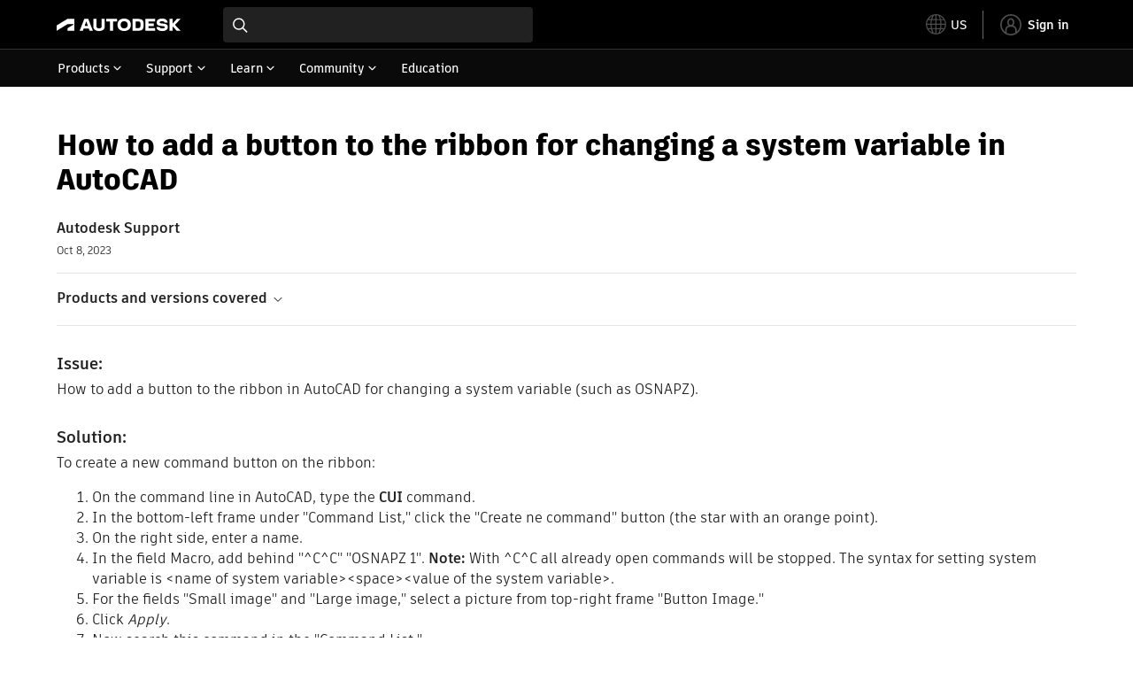

--- FILE ---
content_type: text/html; charset=utf-8
request_url: https://www.autodesk.com/support/technical/article/caas/sfdcarticles/sfdcarticles/How-to-add-a-button-to-the-ribbon-for-changing-a-system-variable.html
body_size: 5978
content:
<!doctype html><html lang="en-US" data-pds-host="https://web-engineering-svc.autodesk.com" data-env="prod"><head><meta charset="UTF-8"/><meta name="viewport" content="width=device-width,initial-scale=1,shrink-to-fit=no"/><script type="text/javascript" data-uh="script" src="https://swc.autodesk.com/web-mfe/universal-header/v1/app.js" defer="defer" -></script><script src="https://swc.autodesk.com/web-mfe/universal-footer/v1/app.js" type="text/javascript" defer="defer"></script><script type="text/javascript" src="https://prd-cfp.autodesk.com/cfp-vendors/current/main.js" defer="defer"></script><script type="text/javascript" src="https://prd-cfp.autodesk.com/cfp-runtime/current/main.js" defer="defer"></script><script type="text/javascript" src="https://ase-cdn.autodesk.com/adp/v3/latest/js/@adsk/adp-web-analytics-sdk.min.js" defer="defer"></script><script type="text/javascript" src="https://swc.autodesk.com/web-utils/conversion-web-analytics-utils/main.js" defer="defer"></script><link rel="preload" href="https://swc.autodesk.com/pharmacopeia/fonts/ArtifaktLegend/v1.0/WOFF2/Artifakt%20Legend%20Extra%20Bold.woff2" as="font" type="font/woff2" crossorigin/><style>@font-face{font-family:ArtifaktLegend;src:local('Artifakt Legend Extra Bold'),local('ArtifaktLegend-ExtraBold'),url('https://swc.autodesk.com/pharmacopeia/fonts/ArtifaktLegend/v1.0/WOFF2/Artifakt%20Legend%20Extra%20Bold.woff2') format('woff2'),local('Artifakt Legend Extra Bold'),local('ArtifaktLegend-ExtraBold'),url('https://swc.autodesk.com/pharmacopeia/fonts/ArtifaktLegend/v1.0/WOFF/Artifakt%20Legend%20Extra%20Bold.woff') format('woff'),local('Artifakt Legend Extra Bold'),local('ArtifaktLegend-ExtraBold'),url('https://swc.autodesk.com/pharmacopeia/fonts/ArtifaktLegend/v1.0/TTF/Artifakt%20Legend%20Extra%20Bold.ttf') format('truetype');font-weight:800;font-style:normal;font-display:swap}</style><link rel="stylesheet" href="https://swc.autodesk.com/pharmacopeia/css/dhig2021/v3/dhig-global.css"/><title>How to add a button to the ribbon for changing a system variable in AutoCAD</title> <meta name="keywords" content="How to add a button to the ribbon in AutoCAD for changing a system variable (such as OSNAPZ). To create a new command button on the ribbon: On the command line in AutoCAD, type the CUI command. In the bottom-left frame under &quot;Command List,&quot; click the &quot;Create ne command&quot; button (the star with an orange point). On the right side, enter a name. In the field Macro, add behind &quot;^C^C&quot; &quot;OSNAPZ 1&quot;. Note: With ^C^C all already open commands will be stopped" /> <meta name="description" content="How to add a button to the ribbon in AutoCAD for changing a system variable (such as OSNAPZ). To create a new command button on the ribbon: On the command line in AutoCAD, type the CUI command. In the bottom-left frame under &quot;Command List,&quot; click the &quot;Create ne command&quot; button (the star with an orange point). On the right side, enter a name. In the field Macro, add behind &quot;^C^C&quot; &quot;OSNAPZ 1&quot;. Note: With ^C^C all already open commands will be stopped" /> <meta name="twitter:card" content="summary" /> <meta name="twitter:title" content="How to add a button to the ribbon for changing a system variable in AutoCAD" /> <meta name="twitter:description" content="How to add a button to the ribbon in AutoCAD for changing a system variable (such as OSNAPZ). To create a new command button on the ribbon: On the command line in AutoCAD, type the CUI command. In the bottom-left frame under &quot;Command List,&quot; click the &quot;Create ne command&quot; button (the star with an orange point). On the right side, enter a name. In the field Macro, add behind &quot;^C^C&quot; &quot;OSNAPZ 1&quot;. Note: With ^C^C all already open commands will be stopped" /> <meta name="twitter:site" content="@autodesk" /> <meta name="twitter:creator" content="@autodesk" /> <meta name="og:type" content="summary" /> <meta name="og:title" content='How to add a button to the ribbon for changing a system variable in AutoCAD' /> <meta name="og:description" content="How to add a button to the ribbon in AutoCAD for changing a system variable (such as OSNAPZ). To create a new command button on the ribbon: On the command line in AutoCAD, type the CUI command. In the bottom-left frame under &quot;Command List,&quot; click the &quot;Create ne command&quot; button (the star with an orange point). On the right side, enter a name. In the field Macro, add behind &quot;^C^C&quot; &quot;OSNAPZ 1&quot;. Note: With ^C^C all already open commands will be stopped" /> <link rel="canonical" href="https://www.autodesk.com/support/technical/article/caas/sfdcarticles/sfdcarticles/How-to-add-a-button-to-the-ribbon-for-changing-a-system-variable.html" /> 
<link rel="alternate" hreflang="de-de" href="https://www.autodesk.com/de/support/technical/article/caas/sfdcarticles/sfdcarticles/How-to-add-a-button-to-the-ribbon-for-changing-a-system-variable.html"/><link rel="alternate" hreflang="en-us" href="https://www.autodesk.com/support/technical/article/caas/sfdcarticles/sfdcarticles/How-to-add-a-button-to-the-ribbon-for-changing-a-system-variable.html"/><link rel="alternate" hreflang="es-es" href="https://www.autodesk.com/es/support/technical/article/caas/sfdcarticles/sfdcarticles/How-to-add-a-button-to-the-ribbon-for-changing-a-system-variable.html"/><link rel="alternate" hreflang="fr-fr" href="https://www.autodesk.com/fr/support/technical/article/caas/sfdcarticles/sfdcarticles/How-to-add-a-button-to-the-ribbon-for-changing-a-system-variable.html"/><link rel="alternate" hreflang="it-it" href="https://www.autodesk.com/it/support/technical/article/caas/sfdcarticles/sfdcarticles/How-to-add-a-button-to-the-ribbon-for-changing-a-system-variable.html"/><link rel="alternate" hreflang="ja-jp" href="https://www.autodesk.com/jp/support/technical/article/caas/sfdcarticles/sfdcarticles/How-to-add-a-button-to-the-ribbon-for-changing-a-system-variable.html"/><link rel="alternate" hreflang="ko-kr" href="https://www.autodesk.com/kr/support/technical/article/caas/sfdcarticles/sfdcarticles/How-to-add-a-button-to-the-ribbon-for-changing-a-system-variable.html"/><link rel="alternate" hreflang="pt-br" href="https://www.autodesk.com/br/support/technical/article/caas/sfdcarticles/sfdcarticles/How-to-add-a-button-to-the-ribbon-for-changing-a-system-variable.html"/><link rel="alternate" hreflang="zh-cn" href="https://www.autodesk.com.cn/support/technical/article/caas/sfdcarticles/sfdcarticles/How-to-add-a-button-to-the-ribbon-for-changing-a-system-variable.html"/><link rel="alternate" hreflang="cs-cz" href="https://www.autodesk.com/support/technical/article/caas/sfdcarticles/sfdcarticles/How-to-add-a-button-to-the-ribbon-for-changing-a-system-variable.html"/><link rel="alternate" hreflang="da-dk" href="https://www.autodesk.com/support/technical/article/caas/sfdcarticles/sfdcarticles/How-to-add-a-button-to-the-ribbon-for-changing-a-system-variable.html"/><link rel="alternate" hreflang="de-ch" href="https://www.autodesk.com/de/support/technical/article/caas/sfdcarticles/sfdcarticles/How-to-add-a-button-to-the-ribbon-for-changing-a-system-variable.html"/><link rel="alternate" hreflang="de-at" href="https://www.autodesk.com/de/support/technical/article/caas/sfdcarticles/sfdcarticles/How-to-add-a-button-to-the-ribbon-for-changing-a-system-variable.html"/><link rel="alternate" hreflang="en-au" href="https://www.autodesk.com/support/technical/article/caas/sfdcarticles/sfdcarticles/How-to-add-a-button-to-the-ribbon-for-changing-a-system-variable.html"/><link rel="alternate" hreflang="en-ca" href="https://www.autodesk.com/support/technical/article/caas/sfdcarticles/sfdcarticles/How-to-add-a-button-to-the-ribbon-for-changing-a-system-variable.html"/><link rel="alternate" hreflang="en-gb" href="https://www.autodesk.com/support/technical/article/caas/sfdcarticles/sfdcarticles/How-to-add-a-button-to-the-ribbon-for-changing-a-system-variable.html"/><link rel="alternate" hreflang="en-hk" href="https://www.autodesk.com/support/technical/article/caas/sfdcarticles/sfdcarticles/How-to-add-a-button-to-the-ribbon-for-changing-a-system-variable.html"/><link rel="alternate" hreflang="en-in" href="https://www.autodesk.com/support/technical/article/caas/sfdcarticles/sfdcarticles/How-to-add-a-button-to-the-ribbon-for-changing-a-system-variable.html"/><link rel="alternate" hreflang="en-ie" href="https://www.autodesk.com/support/technical/article/caas/sfdcarticles/sfdcarticles/How-to-add-a-button-to-the-ribbon-for-changing-a-system-variable.html"/><link rel="alternate" hreflang="en-nl" href="https://www.autodesk.com/support/technical/article/caas/sfdcarticles/sfdcarticles/How-to-add-a-button-to-the-ribbon-for-changing-a-system-variable.html"/><link rel="alternate" hreflang="en-th" href="https://www.autodesk.com/support/technical/article/caas/sfdcarticles/sfdcarticles/How-to-add-a-button-to-the-ribbon-for-changing-a-system-variable.html"/><link rel="alternate" hreflang="en-id" href="https://www.autodesk.com/support/technical/article/caas/sfdcarticles/sfdcarticles/How-to-add-a-button-to-the-ribbon-for-changing-a-system-variable.html"/><link rel="alternate" hreflang="en-ph" href="https://www.autodesk.com/support/technical/article/caas/sfdcarticles/sfdcarticles/How-to-add-a-button-to-the-ribbon-for-changing-a-system-variable.html"/><link rel="alternate" hreflang="en-my" href="https://www.autodesk.com/support/technical/article/caas/sfdcarticles/sfdcarticles/How-to-add-a-button-to-the-ribbon-for-changing-a-system-variable.html"/><link rel="alternate" hreflang="en-nz" href="https://www.autodesk.com/support/technical/article/caas/sfdcarticles/sfdcarticles/How-to-add-a-button-to-the-ribbon-for-changing-a-system-variable.html"/><link rel="alternate" hreflang="en-sg" href="https://www.autodesk.com/support/technical/article/caas/sfdcarticles/sfdcarticles/How-to-add-a-button-to-the-ribbon-for-changing-a-system-variable.html"/><link rel="alternate" hreflang="en-za" href="https://www.autodesk.com/support/technical/article/caas/sfdcarticles/sfdcarticles/How-to-add-a-button-to-the-ribbon-for-changing-a-system-variable.html"/><link rel="alternate" hreflang="en-ae" href="https://www.autodesk.com/support/technical/article/caas/sfdcarticles/sfdcarticles/How-to-add-a-button-to-the-ribbon-for-changing-a-system-variable.html"/><link rel="alternate" hreflang="en-eg" href="https://www.autodesk.com/support/technical/article/caas/sfdcarticles/sfdcarticles/How-to-add-a-button-to-the-ribbon-for-changing-a-system-variable.html"/><link rel="alternate" hreflang="en-il" href="https://www.autodesk.com/support/technical/article/caas/sfdcarticles/sfdcarticles/How-to-add-a-button-to-the-ribbon-for-changing-a-system-variable.html"/><link rel="alternate" hreflang="en-kw" href="https://www.autodesk.com/support/technical/article/caas/sfdcarticles/sfdcarticles/How-to-add-a-button-to-the-ribbon-for-changing-a-system-variable.html"/><link rel="alternate" hreflang="en-om" href="https://www.autodesk.com/support/technical/article/caas/sfdcarticles/sfdcarticles/How-to-add-a-button-to-the-ribbon-for-changing-a-system-variable.html"/><link rel="alternate" hreflang="en-qa" href="https://www.autodesk.com/support/technical/article/caas/sfdcarticles/sfdcarticles/How-to-add-a-button-to-the-ribbon-for-changing-a-system-variable.html"/><link rel="alternate" hreflang="en-sa" href="https://www.autodesk.com/support/technical/article/caas/sfdcarticles/sfdcarticles/How-to-add-a-button-to-the-ribbon-for-changing-a-system-variable.html"/><link rel="alternate" hreflang="es-ar" href="https://www.autodesk.com/es/support/technical/article/caas/sfdcarticles/sfdcarticles/How-to-add-a-button-to-the-ribbon-for-changing-a-system-variable.html"/><link rel="alternate" hreflang="es-pe" href="https://www.autodesk.com/es/support/technical/article/caas/sfdcarticles/sfdcarticles/How-to-add-a-button-to-the-ribbon-for-changing-a-system-variable.html"/><link rel="alternate" hreflang="es-co" href="https://www.autodesk.com/es/support/technical/article/caas/sfdcarticles/sfdcarticles/How-to-add-a-button-to-the-ribbon-for-changing-a-system-variable.html"/><link rel="alternate" hreflang="es-cl" href="https://www.autodesk.com/es/support/technical/article/caas/sfdcarticles/sfdcarticles/How-to-add-a-button-to-the-ribbon-for-changing-a-system-variable.html"/><link rel="alternate" hreflang="es-uy" href="https://www.autodesk.com/es/support/technical/article/caas/sfdcarticles/sfdcarticles/How-to-add-a-button-to-the-ribbon-for-changing-a-system-variable.html"/><link rel="alternate" hreflang="es-mx" href="https://www.autodesk.com/es/support/technical/article/caas/sfdcarticles/sfdcarticles/How-to-add-a-button-to-the-ribbon-for-changing-a-system-variable.html"/><link rel="alternate" hreflang="fi-fi" href="https://www.autodesk.com/support/technical/article/caas/sfdcarticles/sfdcarticles/How-to-add-a-button-to-the-ribbon-for-changing-a-system-variable.html"/><link rel="alternate" hreflang="fr-be" href="https://www.autodesk.com/fr/support/technical/article/caas/sfdcarticles/sfdcarticles/How-to-add-a-button-to-the-ribbon-for-changing-a-system-variable.html"/><link rel="alternate" hreflang="fr-ca" href="https://www.autodesk.com/fr/support/technical/article/caas/sfdcarticles/sfdcarticles/How-to-add-a-button-to-the-ribbon-for-changing-a-system-variable.html"/><link rel="alternate" hreflang="fr-ch" href="https://www.autodesk.com/fr/support/technical/article/caas/sfdcarticles/sfdcarticles/How-to-add-a-button-to-the-ribbon-for-changing-a-system-variable.html"/><link rel="alternate" hreflang="hu-hu" href="https://www.autodesk.com/support/technical/article/caas/sfdcarticles/sfdcarticles/How-to-add-a-button-to-the-ribbon-for-changing-a-system-variable.html"/><link rel="alternate" hreflang="it-ch" href="https://www.autodesk.com/it/support/technical/article/caas/sfdcarticles/sfdcarticles/How-to-add-a-button-to-the-ribbon-for-changing-a-system-variable.html"/><link rel="alternate" hreflang="nl-be" href="https://www.autodesk.com/support/technical/article/caas/sfdcarticles/sfdcarticles/How-to-add-a-button-to-the-ribbon-for-changing-a-system-variable.html"/><link rel="alternate" hreflang="nl-nl" href="https://www.autodesk.com/support/technical/article/caas/sfdcarticles/sfdcarticles/How-to-add-a-button-to-the-ribbon-for-changing-a-system-variable.html"/><link rel="alternate" hreflang="no-no" href="https://www.autodesk.com/support/technical/article/caas/sfdcarticles/sfdcarticles/How-to-add-a-button-to-the-ribbon-for-changing-a-system-variable.html"/><link rel="alternate" hreflang="pl-pl" href="https://www.autodesk.com/support/technical/article/caas/sfdcarticles/sfdcarticles/How-to-add-a-button-to-the-ribbon-for-changing-a-system-variable.html"/><link rel="alternate" hreflang="pt-pt" href="https://www.autodesk.com/br/support/technical/article/caas/sfdcarticles/sfdcarticles/How-to-add-a-button-to-the-ribbon-for-changing-a-system-variable.html"/><link rel="alternate" hreflang="sv-se" href="https://www.autodesk.com/support/technical/article/caas/sfdcarticles/sfdcarticles/How-to-add-a-button-to-the-ribbon-for-changing-a-system-variable.html"/><link rel="alternate" hreflang="tr-tr" href="https://www.autodesk.com/support/technical/article/caas/sfdcarticles/sfdcarticles/How-to-add-a-button-to-the-ribbon-for-changing-a-system-variable.html"/><link rel="alternate" hreflang="zh-tw" href="https://www.autodesk.com.cn/support/technical/article/caas/sfdcarticles/sfdcarticles/How-to-add-a-button-to-the-ribbon-for-changing-a-system-variable.html"/><link rel="alternate" hreflang="x-default" href="https://www.autodesk.com/support/technical/article/caas/sfdcarticles/sfdcarticles/How-to-add-a-button-to-the-ribbon-for-changing-a-system-variable.html"/><meta name="alternate" data-locale="ru-ru" data-link="https://www.autodesk.com/ru-ru">  <link rel="preconnect" href="https://swc.autodesk.com"/><link rel="preconnect" href="https://damassets.autodesk.net"/><link rel="preconnect" href="https://static-dc.autodesk.net"/><link rel="preconnect" href="https://tags.tiqcdn.com"/><link rel="dns-prefetch" href="https://app.digital-help-prd.autodesk.com"/><link rel="icon" type="image/png" href="https://static-dc.autodesk.net/etc.clientlibs/dotcom/clientlibs/clientlib-site/resources/images/favicons/app-icon-192.png" sizes="192x192"/><link rel="apple-touch-icon" type="image/png" href="https://static-dc.autodesk.net/etc.clientlibs/dotcom/clientlibs/clientlib-site/resources/images/favicons/touch-icon-180.png"/><link rel="icon" type="image/svg+xml" href="https://static-dc.autodesk.net/etc.clientlibs/dotcom/clientlibs/clientlib-site/resources/images/favicons/favicon.svg"/><script defer="defer" src="/support/technical/static/js/main.09ccb7c7.js"></script><style data-styled="true" data-styled-version="6.1.18">html{-moz-text-size-adjust:none;-webkit-text-size-adjust:none;text-size-adjust:none;}/*!sc*/
body{font-family:ArtifaktElement,Arial,sans-serif;margin:0;padding:0;}/*!sc*/
.container--header,.fixed-header{min-height:57px;}/*!sc*/
@media screen and (min-width: 1040px){.container--header,.fixed-header{min-height:97.5px;}}/*!sc*/
.etx-root{min-height:300px;}/*!sc*/
.page-container-wrapper{margin:0 auto;max-width:100pc;}/*!sc*/
.page-container,.page-container-inner{margin:0 5%;}/*!sc*/
@media (min-width: 560px){.page-container,.page-container-inner{margin:0 24px;}}/*!sc*/
@media (min-width: 1040px){.page-container,.page-container-inner{margin:0 5%;max-width:90%;}}/*!sc*/
.wd-lightbox-overlay{display:none;}/*!sc*/
data-styled.g1[id="sc-global-doEtEA1"]{content:"sc-global-doEtEA1,"}/*!sc*/
</style></head><body><div id="dhig-svg-container" style="display:none"><svg width="0" height="0" style="position:absolute"><symbol fill="none" viewBox="0 0 24 24" id="dhig--icons--utility--cta-arrow-right" xmlns="http://www.w3.org/2000/svg"><path d="M12.06 8l3.995 4m0 0l-3.995 4m3.995-4H7m15 0c0 5.523-4.477 10-10 10S2 17.523 2 12 6.477 2 12 2s10 4.477 10 10z" stroke="currentColor" stroke-width="1.5" stroke-linecap="round" stroke-linejoin="round"></path></symbol><symbol fill="none" viewBox="0 0 24 24" id="dhig--icons--utility--external" xmlns="http://www.w3.org/2000/svg"><path d="M9.787 8.536h6.143m0 0v6.143m0-6.143L9 15.464" stroke="currentColor" stroke-width="1.5" stroke-linecap="round" stroke-linejoin="round"></path></symbol></svg></div><div><div class="container container--header"><div id="etx-uh-container" class="fixed-header"></div></div><div class="container"><div id="root" class="cmp-container"><script>
        window.__PRELOADED_STATE__ = {"errorData":{"hasError":false,"errorType":null,"metaData":null},"envData":{"ENVIRONMENT":"prd","LOG_LEVEL":"info","HTML_MAX_AGE":"86400","LOGGER_URL":"/support/technical/logger","PKCE_CLIENT_ID":"Zawk0WtDVql66pNj5LpCmUsyTBj0G5o8","ADP_CONFIG":{"prd":{"serviceUrl":"https://akn.analytics.autodesk.com","appId":"knowledge","apiKey":"8738946623b611e793ae92361f002671","signWith":"8e22077f-0f3e-f892-b948-a942275fe856"},"stg":{"serviceUrl":"https://akn.analytics-staging.autodesk.com","appId":"knowledge","apiKey":"44d5873223b611e793ae92361f002671","signWith":"b5d84be8-6b01-4093-adbd-aa89c24ee514","environment":"stg"}},"HOST":"ndz2okf3n3.execute-api.us-east-1.amazonaws.com","VERSION":"11.6.1","ROUTER_BASENAME":"/support/technical","LANGUAGE":"en-US","languageSelector":{"defaultUrl":"https://www.autodesk.com/support/technical/article/caas/sfdcarticles/sfdcarticles/How-to-add-a-button-to-the-ribbon-for-changing-a-system-variable.html","localeUrlMapping":[{"locale":"de-DE","url":"https://www.autodesk.com/de/support/technical/article/caas/sfdcarticles/sfdcarticles/How-to-add-a-button-to-the-ribbon-for-changing-a-system-variable.html"},{"locale":"en-US","url":"https://www.autodesk.com/support/technical/article/caas/sfdcarticles/sfdcarticles/How-to-add-a-button-to-the-ribbon-for-changing-a-system-variable.html"},{"locale":"es-ES","url":"https://www.autodesk.com/es/support/technical/article/caas/sfdcarticles/sfdcarticles/How-to-add-a-button-to-the-ribbon-for-changing-a-system-variable.html"},{"locale":"fr-FR","url":"https://www.autodesk.com/fr/support/technical/article/caas/sfdcarticles/sfdcarticles/How-to-add-a-button-to-the-ribbon-for-changing-a-system-variable.html"},{"locale":"it-IT","url":"https://www.autodesk.com/it/support/technical/article/caas/sfdcarticles/sfdcarticles/How-to-add-a-button-to-the-ribbon-for-changing-a-system-variable.html"},{"locale":"ja-JP","url":"https://www.autodesk.com/jp/support/technical/article/caas/sfdcarticles/sfdcarticles/How-to-add-a-button-to-the-ribbon-for-changing-a-system-variable.html"},{"locale":"ko-KR","url":"https://www.autodesk.com/kr/support/technical/article/caas/sfdcarticles/sfdcarticles/How-to-add-a-button-to-the-ribbon-for-changing-a-system-variable.html"},{"locale":"pt-BR","url":"https://www.autodesk.com/br/support/technical/article/caas/sfdcarticles/sfdcarticles/How-to-add-a-button-to-the-ribbon-for-changing-a-system-variable.html"},{"locale":"zh-CN","url":"https://www.autodesk.com.cn/support/technical/article/caas/sfdcarticles/sfdcarticles/How-to-add-a-button-to-the-ribbon-for-changing-a-system-variable.html"},{"locale":"cs-CZ","url":"https://www.autodesk.com/support/technical/article/caas/sfdcarticles/sfdcarticles/How-to-add-a-button-to-the-ribbon-for-changing-a-system-variable.html"},{"locale":"da-DK","url":"https://www.autodesk.com/support/technical/article/caas/sfdcarticles/sfdcarticles/How-to-add-a-button-to-the-ribbon-for-changing-a-system-variable.html"},{"locale":"de-CH","url":"https://www.autodesk.com/de/support/technical/article/caas/sfdcarticles/sfdcarticles/How-to-add-a-button-to-the-ribbon-for-changing-a-system-variable.html"},{"locale":"de-AT","url":"https://www.autodesk.com/de/support/technical/article/caas/sfdcarticles/sfdcarticles/How-to-add-a-button-to-the-ribbon-for-changing-a-system-variable.html"},{"locale":"en-AU","url":"https://www.autodesk.com/support/technical/article/caas/sfdcarticles/sfdcarticles/How-to-add-a-button-to-the-ribbon-for-changing-a-system-variable.html"},{"locale":"en-CA","url":"https://www.autodesk.com/support/technical/article/caas/sfdcarticles/sfdcarticles/How-to-add-a-button-to-the-ribbon-for-changing-a-system-variable.html"},{"locale":"en-GB","url":"https://www.autodesk.com/support/technical/article/caas/sfdcarticles/sfdcarticles/How-to-add-a-button-to-the-ribbon-for-changing-a-system-variable.html"},{"locale":"en-HK","url":"https://www.autodesk.com/support/technical/article/caas/sfdcarticles/sfdcarticles/How-to-add-a-button-to-the-ribbon-for-changing-a-system-variable.html"},{"locale":"en-IN","url":"https://www.autodesk.com/support/technical/article/caas/sfdcarticles/sfdcarticles/How-to-add-a-button-to-the-ribbon-for-changing-a-system-variable.html"},{"locale":"en-IE","url":"https://www.autodesk.com/support/technical/article/caas/sfdcarticles/sfdcarticles/How-to-add-a-button-to-the-ribbon-for-changing-a-system-variable.html"},{"locale":"en-NL","url":"https://www.autodesk.com/support/technical/article/caas/sfdcarticles/sfdcarticles/How-to-add-a-button-to-the-ribbon-for-changing-a-system-variable.html"},{"locale":"en-TH","url":"https://www.autodesk.com/support/technical/article/caas/sfdcarticles/sfdcarticles/How-to-add-a-button-to-the-ribbon-for-changing-a-system-variable.html"},{"locale":"en-ID","url":"https://www.autodesk.com/support/technical/article/caas/sfdcarticles/sfdcarticles/How-to-add-a-button-to-the-ribbon-for-changing-a-system-variable.html"},{"locale":"en-PH","url":"https://www.autodesk.com/support/technical/article/caas/sfdcarticles/sfdcarticles/How-to-add-a-button-to-the-ribbon-for-changing-a-system-variable.html"},{"locale":"en-MY","url":"https://www.autodesk.com/support/technical/article/caas/sfdcarticles/sfdcarticles/How-to-add-a-button-to-the-ribbon-for-changing-a-system-variable.html"},{"locale":"en-NZ","url":"https://www.autodesk.com/support/technical/article/caas/sfdcarticles/sfdcarticles/How-to-add-a-button-to-the-ribbon-for-changing-a-system-variable.html"},{"locale":"en-SG","url":"https://www.autodesk.com/support/technical/article/caas/sfdcarticles/sfdcarticles/How-to-add-a-button-to-the-ribbon-for-changing-a-system-variable.html"},{"locale":"en-ZA","url":"https://www.autodesk.com/support/technical/article/caas/sfdcarticles/sfdcarticles/How-to-add-a-button-to-the-ribbon-for-changing-a-system-variable.html"},{"locale":"en-AE","url":"https://www.autodesk.com/support/technical/article/caas/sfdcarticles/sfdcarticles/How-to-add-a-button-to-the-ribbon-for-changing-a-system-variable.html"},{"locale":"en-EG","url":"https://www.autodesk.com/support/technical/article/caas/sfdcarticles/sfdcarticles/How-to-add-a-button-to-the-ribbon-for-changing-a-system-variable.html"},{"locale":"en-IL","url":"https://www.autodesk.com/support/technical/article/caas/sfdcarticles/sfdcarticles/How-to-add-a-button-to-the-ribbon-for-changing-a-system-variable.html"},{"locale":"en-KW","url":"https://www.autodesk.com/support/technical/article/caas/sfdcarticles/sfdcarticles/How-to-add-a-button-to-the-ribbon-for-changing-a-system-variable.html"},{"locale":"en-OM","url":"https://www.autodesk.com/support/technical/article/caas/sfdcarticles/sfdcarticles/How-to-add-a-button-to-the-ribbon-for-changing-a-system-variable.html"},{"locale":"en-QA","url":"https://www.autodesk.com/support/technical/article/caas/sfdcarticles/sfdcarticles/How-to-add-a-button-to-the-ribbon-for-changing-a-system-variable.html"},{"locale":"en-SA","url":"https://www.autodesk.com/support/technical/article/caas/sfdcarticles/sfdcarticles/How-to-add-a-button-to-the-ribbon-for-changing-a-system-variable.html"},{"locale":"es-AR","url":"https://www.autodesk.com/es/support/technical/article/caas/sfdcarticles/sfdcarticles/How-to-add-a-button-to-the-ribbon-for-changing-a-system-variable.html"},{"locale":"es-PE","url":"https://www.autodesk.com/es/support/technical/article/caas/sfdcarticles/sfdcarticles/How-to-add-a-button-to-the-ribbon-for-changing-a-system-variable.html"},{"locale":"es-CO","url":"https://www.autodesk.com/es/support/technical/article/caas/sfdcarticles/sfdcarticles/How-to-add-a-button-to-the-ribbon-for-changing-a-system-variable.html"},{"locale":"es-CL","url":"https://www.autodesk.com/es/support/technical/article/caas/sfdcarticles/sfdcarticles/How-to-add-a-button-to-the-ribbon-for-changing-a-system-variable.html"},{"locale":"es-UY","url":"https://www.autodesk.com/es/support/technical/article/caas/sfdcarticles/sfdcarticles/How-to-add-a-button-to-the-ribbon-for-changing-a-system-variable.html"},{"locale":"es-MX","url":"https://www.autodesk.com/es/support/technical/article/caas/sfdcarticles/sfdcarticles/How-to-add-a-button-to-the-ribbon-for-changing-a-system-variable.html"},{"locale":"fi-FI","url":"https://www.autodesk.com/support/technical/article/caas/sfdcarticles/sfdcarticles/How-to-add-a-button-to-the-ribbon-for-changing-a-system-variable.html"},{"locale":"fr-BE","url":"https://www.autodesk.com/fr/support/technical/article/caas/sfdcarticles/sfdcarticles/How-to-add-a-button-to-the-ribbon-for-changing-a-system-variable.html"},{"locale":"fr-CA","url":"https://www.autodesk.com/fr/support/technical/article/caas/sfdcarticles/sfdcarticles/How-to-add-a-button-to-the-ribbon-for-changing-a-system-variable.html"},{"locale":"fr-CH","url":"https://www.autodesk.com/fr/support/technical/article/caas/sfdcarticles/sfdcarticles/How-to-add-a-button-to-the-ribbon-for-changing-a-system-variable.html"},{"locale":"hu-HU","url":"https://www.autodesk.com/support/technical/article/caas/sfdcarticles/sfdcarticles/How-to-add-a-button-to-the-ribbon-for-changing-a-system-variable.html"},{"locale":"it-CH","url":"https://www.autodesk.com/it/support/technical/article/caas/sfdcarticles/sfdcarticles/How-to-add-a-button-to-the-ribbon-for-changing-a-system-variable.html"},{"locale":"nl-BE","url":"https://www.autodesk.com/support/technical/article/caas/sfdcarticles/sfdcarticles/How-to-add-a-button-to-the-ribbon-for-changing-a-system-variable.html"},{"locale":"nl-NL","url":"https://www.autodesk.com/support/technical/article/caas/sfdcarticles/sfdcarticles/How-to-add-a-button-to-the-ribbon-for-changing-a-system-variable.html"},{"locale":"no-NO","url":"https://www.autodesk.com/support/technical/article/caas/sfdcarticles/sfdcarticles/How-to-add-a-button-to-the-ribbon-for-changing-a-system-variable.html"},{"locale":"pl-PL","url":"https://www.autodesk.com/support/technical/article/caas/sfdcarticles/sfdcarticles/How-to-add-a-button-to-the-ribbon-for-changing-a-system-variable.html"},{"locale":"pt-PT","url":"https://www.autodesk.com/br/support/technical/article/caas/sfdcarticles/sfdcarticles/How-to-add-a-button-to-the-ribbon-for-changing-a-system-variable.html"},{"locale":"sv-SE","url":"https://www.autodesk.com/support/technical/article/caas/sfdcarticles/sfdcarticles/How-to-add-a-button-to-the-ribbon-for-changing-a-system-variable.html"},{"locale":"tr-TR","url":"https://www.autodesk.com/support/technical/article/caas/sfdcarticles/sfdcarticles/How-to-add-a-button-to-the-ribbon-for-changing-a-system-variable.html"},{"locale":"zh-TW","url":"https://www.autodesk.com.cn/support/technical/article/caas/sfdcarticles/sfdcarticles/How-to-add-a-button-to-the-ribbon-for-changing-a-system-variable.html"}]},"loadAA":true,"pageType":"caas"},"productData":{"productDocumentation":{},"bannerBoxData":{},"recommendationLoading":false,"recommendedContent":[],"customContentLoading":false,"error":{"errorType":null,"errorMetaData":null},"productSlug":"","browseTypes":[],"generalTopics":"","contactSupport":""},"caasData":{"request":{"origin":"upi","key":"caas/sfdcarticles/sfdcarticles/How-to-add-a-button-to-the-ribbon-for-changing-a-system-variable.html","locale":"en-US"},"response":{"source":"sfdcarticles","url":"http://help.autodesk.com.s3.amazonaws.com/sfdcarticles/How-to-add-a-button-to-the-ribbon-for-changing-a-system-variable","shortDescription":"How to add a button to the ribbon in AutoCAD for changing a system variable (such as OSNAPZ). To create a new command button on the ribbon: On the command line in AutoCAD, type the CUI command. In the bottom-left frame under \"Command List,\" click the \"Create ne command\" button (the star with an orange point). On the right side, enter a name. In the field Macro, add behind \"^C^C\" \"OSNAPZ 1\". Note: With ^C^C all already open commands will be stopped","title":"How to add a button to the ribbon for changing a system variable in AutoCAD","publishDate":"2023-10-08 00:00:00","contentGroup":["Learn & Explore"],"topicId":"kA93g0000000P7C","caasContent":"\u003cdiv id=\"sfdcarticles\" class=\"caas_sf\"\u003e\u003cdiv id=\"sfdcarticles\" class=\"caas_sf\"\u003e\n \u003cdiv id=\"issue\" class=\"adskkb_issues\"\u003e\n  \u003ch3\u003eIssue:\u003c/h3\u003eHow to add a button to the ribbon in AutoCAD for changing a system variable (such as&nbsp;OSNAPZ).\n \u003c/div\u003e\n \u003cdiv id=\"solution\" class=\"adskkb_solution\"\u003e\n  \u003ch3\u003eSolution:\u003c/h3\u003eTo create a new command button on the ribbon:&nbsp; \n  \u003col\u003e\n   \u003cli\u003eOn the command line in AutoCAD, type the \u003cb\u003eCUI\u003c/b\u003e command.\u003c/li\u003e\n   \u003cli\u003eIn the bottom-left&nbsp;frame under \"Command&nbsp;List,\" click the \"Create ne command\" button&nbsp;(the star with&nbsp;an orange point).\u003c/li\u003e\n   \u003cli\u003eOn the right side, enter a name.\u003c/li\u003e\n   \u003cli\u003eIn the field Macro, add behind \"^C^C\" \"OSNAPZ 1\". \u003cb\u003eNote:\u003c/b\u003e With ^C^C all already open commands will be stopped. The syntax for setting system variable is &lt;name of system variable&gt;&lt;space&gt;&lt;value of the system variable&gt;.\u003c/li\u003e\n   \u003cli\u003eFor the fields \"Small image\" and \"Large image,\"&nbsp;select a picture from top-right frame \"Button Image.\"\u003c/li\u003e\n   \u003cli\u003eClick \u003ci\u003eApply\u003c/i\u003e.\u003c/li\u003e\n   \u003cli\u003eNow search this command in the \"Command List.\"\u003c/li\u003e\n   \u003cli\u003eIn the top-left frame under&nbsp;\"Customizations in All Files,\" open the node \u003ci\u003eRibbon &gt; Panels \u003c/i\u003eand select a panel&nbsp;to add the new command.\u003c/li\u003e\n   \u003cli\u003eDrag and drop the new command from frame \"Command List\" into the selected panel.\u003c/li\u003e\n   \u003cli\u003eClick \u003ci\u003eOK\u003c/i\u003e.\u003c/li\u003e\n  \u003c/ol\u003e\n \u003c/div\u003e\n \u003cdiv id=\"products\" class=\"adskkb_products\"\u003e\n  \u003ch3\u003eProducts:\u003c/h3\u003e AutoCAD Products;\n \u003c/div\u003e\n \u003cdiv id=\"versions\" class=\"adskkb_versions\"\u003e\n  \u003ch3\u003eVersions:\u003c/h3\u003e 2017; 2014; 2015; 2016;\n \u003c/div\u003e\n\u003c/div\u003e\u003c/div\u003e","publisher":"Autodesk","language":"english","lastUpdateDate":"2023-10-08 00:00:00","contentUrl":"https://www.autodesk.com/support/technical/article/caas/sfdcarticles/sfdcarticles/How-to-add-a-button-to-the-ribbon-for-changing-a-system-variable.html","subSource":"FaqArticle","caasKey":"caas/sfdcarticles/sfdcarticles/How-to-add-a-button-to-the-ribbon-for-changing-a-system-variable.html","sfdcId":"kA93g0000000P7C","upiLanguage":"ENU","productRelease":["AutoCAD 2017","AutoCAD Architecture 2017","AutoCAD Electrical 2017","AutoCAD LT 2017","AutoCAD Map 3D 2017","AutoCAD Mechanical 2017","AutoCAD MEP 2017","AutoCAD Plant 3D 2017","AutoCAD Raster Design 2017","AutoCAD 2014","AutoCAD Architecture 2014","AutoCAD Electrical 2014","AutoCAD LT 2014","AutoCAD Map 3D 2014","AutoCAD Mechanical 2014","AutoCAD MEP 2014","AutoCAD Plant 3D 2014","AutoCAD Raster Design 2014","AutoCAD 2015","AutoCAD Architecture 2015","AutoCAD Electrical 2015","AutoCAD LT 2015","AutoCAD Map 3D 2015","AutoCAD Mechanical 2015","AutoCAD MEP 2015","AutoCAD Plant 3D 2015","AutoCAD Raster Design 2015","AutoCAD 2016","AutoCAD Architecture 2016","AutoCAD Electrical 2016","AutoCAD LT 2016","AutoCAD Map 3D 2016","AutoCAD Mechanical 2016","AutoCAD MEP 2016","AutoCAD Plant 3D 2016","AutoCAD Raster Design 2016"],"productLine":["AutoCAD","AutoCAD Architecture","AutoCAD Electrical","AutoCAD LT","AutoCAD Map 3D","AutoCAD Mechanical","AutoCAD MEP","AutoCAD Plant 3D","AutoCAD Products","AutoCAD Raster Design","Civil 3D","Media & Entertainment Collection","Architecture Engineering & Construction Collection","Product Design & Manufacturing Collection","AutoCAD Specialized Toolsets","Industry Collections","AutoCAD Revit LT Suite"],"caseCount":"1","nodeId":"kA93g0000000P7C","caseId":["19005342"],"description":"How to add a button to the ribbon for changing a system variable like OSNAPZ?","knowledgeSource":"Technical Support","mediaType":["Text Only"],"audience":["User"],"versionNumber":"3","articleType":"FAQ","docnUrl":"How-to-add-a-button-to-the-ribbon-for-changing-a-system-variable","versionId":"ka93g000000MMnhAAG","lastAttachedDate":"2022-04-21 00:00:00","articleNumber":"000313370","contactSupport":"\n\n\n\u003cdiv class=\"xfpage-content-container\"\u003e\n  \n  \u003cdiv class=\"root container responsivegrid\"\u003e\n\n    \n    \n    \n    \u003cdiv id=\"container-3acc490818\" class=\"cmp-container\"\u003e\n        \n        \u003cdiv class=\"flexible-text\"\u003e\u003cdiv id=\"flexible-text-106aeb187a\" class=\"pnl-ft dhig-theme--light dhig-py-8\" data-wat-content-type=\"panel\" data-wat-content-name=\"flexible text-only\" style=\"background-color: #f9f9f9;\"\u003e\n  \u003cdiv class=\"page-container-wrapper\"\u003e\n    \u003cdiv class=\"page-container\"\u003e\n      \n      \u003cdiv class=\"pnl-ft__heading lg:dhig-w-3/5\"\u003e\n\u003cdiv id=\"title-d8bb64ba85\" class=\"cmp-title \"\u003e\n  \u003ch2 class=\"cmp-title__text dhig-typography-headline-medium\"\u003e\n    Need help? Ask the Autodesk Assistant!\u003c/h2\u003e\n\u003c/div\u003e\n\n    \n\n\u003c/div\u003e\n      \u003cdiv class=\"md:dhig-flex\"\u003e\n        \u003cdiv class=\"lg:dhig-w-3/5 md:dhig-w-2/3\"\u003e\n          \n          \u003cdiv class=\"dhig-mt-2 pnl-ft__subheading\"\u003e\n\u003cdiv id=\"text-f19f35bbbd\" class=\"cmp-text dhig-typography-body-copy-medium\"\u003e\n  \u003cdiv class=\"cmp-text-editable  cmp-text-editable_v2_see_more\"\u003e\n    \u003cp\u003eThe Assistant can help you find answers or contact an agent.\u003c/p\u003e\n\n    \n  \u003c/div\u003e\n\u003c/div\u003e\n\n\n    \n\n\u003c/div\u003e\n          \n          \u003cdiv class=\"dhig-mt-4 pnl-ft__cta-button\"\u003e\n\n\u003cdiv class=\"cmp-button__wrapper \" style=\"width: 100%;\"\u003e\n  \n  \u003ca class=\"cmp-button MuiButtonBase-root MuiButton-root MuiButton-contained cmp-button__row-reverse assistant-onclick assistant-loading Mui-disabled assistant-icon \" id=\"button-0ad54db111\" tabindex=\"0\" data-video-id=\"/content/autodesk/global/en/support/contact-support.html\" data-login=\"false\" data-return-url=\"/content/autodesk/global/en/support/contact-support.html\" data-wat-loc=\"content\" data-wat-val=\"contact support\" data-wat-link=\"true\" href=\"/support/contact-support\"\u003e\n    \n    \n    \n    \u003cspan class=\"cmp-button__text MuiButton-label\"\u003eAsk the Assistant\u003c/span\u003e\n    \n    \u003cspan class=\"cmp-button__autodesk-assistant-icon\"\u003e\n      \u003csvg class=\"dc-button-icon cmp-button__icon DhigSvgIcon\" width=\"20\" height=\"24\" viewBox=\"0 0 20 24\" fill=\"none\" xmlns=\"http://www.w3.org/2000/svg\"\u003e\n        \u003cpath fill-rule=\"evenodd\" clip-rule=\"evenodd\" d=\"M13.0695 5.51804C13.3073 5.89858 13.1916 6.39984 12.811 6.63763L1.33667 13.8076C0.956128 14.0454 0.454867 13.9297 0.217076 13.5491C-0.0207158 13.1686 0.0950095 12.6673 0.475555 12.4295L11.9499 5.25956C12.3305 5.02176 12.8317 5.13749 13.0695 5.51804ZM19.3549 5.68563C19.5927 6.06617 19.4769 6.56743 19.0964 6.80522L1.61542 17.7286C1.23487 17.9663 0.733609 17.8506 0.495817 17.4701C0.258026 17.0895 0.373751 16.5883 0.754297 16.3505L18.2353 5.42715C18.6158 5.18936 19.1171 5.30508 19.3549 5.68563ZM19.2572 9.84868C19.495 10.2292 19.3793 10.7305 18.9988 10.9683L17.2438 12.0649C16.8633 12.3027 16.362 12.187 16.1242 11.8064C15.8864 11.4259 16.0021 10.9246 16.3827 10.6868L18.1376 9.5902C18.5182 9.35241 19.0195 9.46813 19.2572 9.84868ZM19.7825 13.4903C20.0202 13.8709 19.9045 14.3721 19.524 14.6099L13.23 18.5428C12.8495 18.7806 12.3482 18.6649 12.1104 18.2843C11.8727 17.9038 11.9884 17.4025 12.3689 17.1647L18.6629 13.2318C19.0434 12.994 19.5447 13.1098 19.7825 13.4903ZM19.4431 17.6173C19.6809 17.9978 19.5652 18.4991 19.1847 18.7369L19.179 18.7404C18.7985 18.9782 18.2972 18.8625 18.0594 18.482C17.8216 18.1014 17.9373 17.6002 18.3179 17.3624L18.3235 17.3588C18.704 17.121 19.2053 17.2367 19.4431 17.6173Z\" fill=\"white\"/\u003e\n        \u003cmask id=\"mask0_497_5061\" style=\"mask-type:alpha\" maskUnits=\"userSpaceOnUse\" x=\"5\" y=\"10\" width=\"13\" height=\"9\"\u003e\n        \u003cpath fill-rule=\"evenodd\" clip-rule=\"evenodd\" d=\"M5.97302 18.149C5.73524 17.7685 5.85098 17.2672 6.23153 17.0294L16.3828 10.6866C16.7633 10.4488 17.2646 10.5646 17.5024 10.9451C17.7401 11.3257 17.6244 11.8269 17.2438 12.0647L7.09261 18.4075C6.71206 18.6453 6.2108 18.5296 5.97302 18.149Z\" fill=\"url(#paint0_linear_497_5061)\"/\u003e\n        \u003c/mask\u003e\n        \u003cg mask=\"url(#mask0_497_5061)\"\u003e\n        \u003cpath fill-rule=\"evenodd\" clip-rule=\"evenodd\" d=\"M5.97302 18.1491C5.73524 17.7686 5.85098 17.2673 6.23153 17.0295L16.3828 10.6867C16.7633 10.449 17.2646 10.5647 17.5024 10.9452C17.7401 11.3258 17.6244 11.8271 17.2438 12.0648L7.09261 18.4076C6.71206 18.6454 6.2108 18.5297 5.97302 18.1491Z\" fill=\"black\"/\u003e\n        \u003c/g\u003e\n        \u003cdefs\u003e\n        \u003clinearGradient id=\"paint0_linear_497_5061\" x1=\"16.3186\" y1=\"11.587\" x2=\"17.1031\" y2=\"15.8914\" gradientUnits=\"userSpaceOnUse\"\u003e\n        \u003cstop stop-opacity=\"0.6\"/\u003e\n        \u003cstop offset=\"0.5\" stop-opacity=\"0.25\"/\u003e\n        \u003cstop offset=\"1\" stop-opacity=\"0.1\"/\u003e\n        \u003c/linearGradient\u003e\n        \u003c/defs\u003e\n      \u003c/svg\u003e\n    \u003c/span\u003e\n  \u003c/a\u003e\n\n\n\u003c/div\u003e\n\n\n\u003c/div\u003e\n        \u003c/div\u003e\n        \n        \u003cdiv class=\"lg:dhig-w-2/5 md:dhig-w-1/3 dhig-flex\"\u003e\n          \n          \u003chr class=\"MuiDivider-root MuiDivider-light MuiDivider-vertical\"/\u003e\n          \u003cdiv class=\"md:dhig-my-2 md:dhig-ml-6 sm:dhig-my-8\"\u003e\n\u003cdiv id=\"text-31325da7b4\" class=\"cmp-text dhig-typography-body-copy-medium\"\u003e\n  \u003cdiv class=\"cmp-text-editable  cmp-text-editable_v2_see_more\"\u003e\n    \u003cp\u003e\u003cb\u003eWhat level of support do you have?\u003c/b\u003e\u003c/p\u003e\n\u003cp\u003eDifferent subscription plans provide distinct categories of support. Find out the level of support for your plan.\u003c/p\u003e\n\u003cp\u003e\u003ca id=\"coral-id-694\" data-wat-link=\"true\" data-wat-val=\"view levels of support\" data-wat-loc=\"content\" class=\"MuiTypography-root MuiLink-root MuiLink-underlineHover\" href=\"/support/subscription-support\"\u003eView levels of support\u003c/a\u003e\u003c/p\u003e\n\n    \n  \u003c/div\u003e\n\u003c/div\u003e\n\n\n    \n\n\u003c/div\u003e\n        \u003c/div\u003e\n      \u003c/div\u003e\n      \n      \n      \n      \n    \u003c/div\u003e\n  \u003c/div\u003e\n\u003c/div\u003e\n\n\n    \n\n\u003c/div\u003e\n\n        \n    \u003c/div\u003e\n\n\u003c/div\u003e\n\n\u003c/div\u003e\n"}}};
      </script><div id="etx-root" class="etx-root"></div></div></div></div><div class="container"><div id="etx-uf-container" class="etx-footer"></div></div><script type="text/javascript" name="tealium:url" src="//tags.tiqcdn.com/utag/autodesk/akp-akn/prod/utag.js" defer="defer"></script></body><!--ENV STATS Env: prd Version: 11.6.1--><!--Timing: Render: 61 ms / Data Fetch: 30 ms / Node Processing: 31 ms--></html> 

--- FILE ---
content_type: application/x-javascript
request_url: https://ase-cdn.autodesk.com/adp/v3/latest/js/@adsk/adp-web-analytics-sdk.min.js
body_size: 77431
content:
/*! @adsk/adp-web-analytics-sdk 2026-01-09 */
!function(e,t){"object"==typeof exports&&"object"==typeof module?module.exports=t():"function"==typeof define&&define.amd?define([],t):"object"==typeof exports?exports.Adp=t():e.Adp=t()}(self,(()=>(()=>{var __webpack_modules__={3567:(e,t,r)=>{"use strict";r.d(t,{A:()=>a});var n=r(1601),o=r.n(n),i=r(6314),s=r.n(i)()(o());s.push([e.id,'@font-face{font-family:"ArtifaktElement";src:local("Artifakt Element Regular"),local("ArtifaktElement-Regular"),url("https://swc.autodesk.com/pharmacopeia/fonts/ArtifaktElement/v1.0/WOFF2/Artifakt%20Element%20Regular.woff2") format("woff2"),url("https://swc.autodesk.com/pharmacopeia/fonts/ArtifaktElement/v1.0/WOFF/Artifakt%20Element%20Regular.woff") format("woff");font-weight:normal;font-style:normal}@font-face{font-family:"ArtifaktElement";src:local("Artifakt Element Bold"),local("ArtifaktElement-Bold"),url("https://swc.autodesk.com/pharmacopeia/fonts/ArtifaktElement/v1.0/WOFF2/Artifakt%20Element%20Bold.woff2") format("woff2"),url("https://swc.autodesk.com/pharmacopeia/fonts/ArtifaktElement/v1.0/WOFF/Artifakt%20Element%20Bold.woff") format("woff");font-weight:bold;font-style:normal}.adp-dhig{--shadow-elevation: 0px;--shadow-offset: 3px;--opacity-effect-disabled: 0.4;--width-effect-hover: 1px;--color-effect-hover: #8080ff;--color-button: var(--color-text-regular);--color-button-text: var(--color-surface-1);--color-text-button-text: var(--color-text-regular);--weight-button: var(--font-weight-medium);--spacing-xs: 0.5rem;--spacing-s: 1rem;--spacing-m: 1.25rem;--spacing-l: 2rem;--opacity-disabled: 0.4;--font-weight-regular: 400;--font-weight-medium: 600;--font-weight-bold: 700;--radius-s: 4px;--radius-m: 8px;--touch-size: 48px;--font-size-body: 1rem;--line-height-body: 1.5;--font-size-title: clamp(1.125rem, 1.06rem + 0.278vw, 1.3125rem);--line-height-title: 1.25;--font-size-subtitle: clamp(1.5rem, 1.29rem + 0.926vw, 2.125rem);--line-height-subtitle: 1.2}@media screen and (min-width: 768px){.adp-dhig{--font-size-title: 19px;--line-height-title: 24px}}@media screen and (min-width: 768px){.adp-dhig{--font-size-title: 21px;--line-height-title: 28px}}.adp-dhig,.adp-dhig--light{--color-surface-1: #ffffff;--color-divider-regular: #e5e5e5;--color-text-link: currentColor;--color-text-regular: #000000;--color-text-soft: #212121;--color-shadow-backdrop: rgba(0, 0, 0, 0.6);--color-shadow-elevation: rgba(0, 0, 0, 0.2)}.adp-dhig--dark{--color-surface-1: #262626;--color-divider-regular: #333333;--color-text-regular: #ffffff;--color-text-soft: #dedede;--color-shadow-backdrop: rgba(0, 0, 0, 0.6);--color-shadow-elevation: rgba(0, 0, 0, 0.2)}.adp-weave{--shadow-elevation: 16px;--shadow-offset: 0px;--opacity-effect-disabled: 0.4;--width-effect-hover: 2px;--color-effect-hover: #80808026;--color-button: #0696d7;--color-button-text: #fff;--color-text-button-text: #0696d7;--weight-button: var(--font-weight-regular);--font-weight-regular: 400;--font-weight-medium: 600;--font-weight-bold: 700;--opacity-disabled: 0.4;--radius-s: 2px;--radius-m: 4px}.adp-weave,.adp-weave--light-gray{--color-surface-1: #ffffff;--color-divider-regular: rgba(60, 60, 60, 0.2509803922);--color-text-link: #006eaf;--color-text-regular: #3c3c3c;--color-text-soft: rgba(60, 60, 60, 0.6980392157);--color-shadow-backdrop: rgba(0, 0, 0, 0.5019607843);--color-shadow-elevation: rgba(0, 0, 0, 0.2)}.adp-weave--dark-blue{--color-surface-1: #454F61;--color-divider-regular: rgba(188, 211, 238, 0.2509803922);--color-text-link: #6dd2ff;--color-text-regular: #f5f5f5;--color-text-soft: rgba(245, 245, 245, 0.6980392157);--color-shadow-backdrop: rgba(0, 0, 0, 0.5019607843);--color-shadow-elevation: rgba(26, 31, 38, 0.5019607843)}.adp-weave--dark-gray{--color-surface-1: #535353;--color-divider-regular: rgba(255, 255, 255, 0.2509803922);--color-text-link: #6dd2ff;--color-text-regular: #f5f5f5;--color-text-soft: rgba(245, 245, 245, 0.6980392157);--color-shadow-backdrop: rgba(0, 0, 0, 0.5019607843);--color-shadow-elevation: rgba(0, 0, 0, 0.3019607843)}.adp-weave,.adp-weave--med-density{--touch-size: 36px;--spacing-xs: 8px;--spacing-s: 12px;--spacing-m: 16px;--spacing-l: 24px;--font-size-body: 14px;--line-height-body: 20px;--font-size-title: 20px;--line-height-title: 26px;--font-size-subtitle: 24px;--line-height-subtitle: 30px}.adp-weave--low-density{--touch-size: 44px;--spacing-xs: 12px;--spacing-s: 16px;--spacing-m: 24px;--spacing-l: 32px;--font-size-subtitle: 26px;--line-height-subtitle: 32px;--font-size-body: 16px;--line-height-body: 22px;--font-size-title: 22px;--line-height-title: 28px}.adp-weave--high-density{--touch-size: 24px;--spacing-xs: 4px;--spacing-s: 8px;--spacing-m: 12px;--spacing-l: 16px;--font-size-body: 12px;--line-height-body: 16px;--font-size-title: 16px;--line-height-title: 22px;--font-size-subtitle: 20px;--line-height-subtitle: 26px}.adp-button{border:1px solid var(--color-button);border-radius:var(--radius-s);background:var(--color-button);color:var(--color-button-text);min-width:80px;outline:0px;padding:var(--spacing-xs) var(--spacing-m);font-size:var(--font-size-body);line-height:var(--line-height-body);font-weight:var(--weight-button)}.adp-button:hover{box-shadow:var(--color-effect-hover) 0px 0px 0px var(--width-effect-hover)}.adp-button:disabled{opacity:var(--opacity-effect-disabled)}.adp-button--text{--color-button: transparent;--color-button-text: var(--color-text-button-text)}.adp-dialog{padding:0px;outline:none;border:none;overflow:hidden;border-radius:var(--radius-m);background-color:var(--color-surface-1);color:var(--color-text-regular);font-family:ArtifaktElement;font-size:var(--font-size-body);line-height:var(--line-height-body);box-shadow:var(--color-shadow-elevation) 0px var(--shadow-offset) var(--shadow-elevation) 0px}.adp-dialog__container{display:flex;flex-direction:column;background-color:var(--color-surface-1);color:var(--color-text-regular);min-width:320px;max-width:70dvw;max-height:70dvh}.adp-dialog__titlebar{padding:var(--spacing-s) var(--spacing-s) var(--spacing-s) var(--spacing-l);display:flex;flex-direction:row;gap:var(--spacing-s);align-items:center;border-bottom:1px solid var(--color-divider-regular)}.adp-dialog__actionbar,.adp-dialog__actionbar__actions{display:flex;flex-direction:row;gap:var(--spacing-s)}.adp-dialog__actionbar{padding:var(--spacing-s) var(--spacing-l);border-top:1px solid var(--color-divider-regular)}.adp-dialog__actionbar__info{flex:1}.adp-dialog__title{flex:1;font-weight:var(--font-weight-bold);font-size:var(--font-size-title);line-height:var(--line-height-title)}.adp-dialog__content{padding:var(--spacing-s) var(--spacing-l);flex:1;overflow:auto}.adp-dialog__content--ipm{padding:0px}.adp-dialog__content--ipm iframe{width:100%;height:100%;overflow:auto}.adp-dialog__close{height:var(--touch-size);width:var(--touch-size);background:none;border:none;outline:none;color:currentColor}.adp-dialog__close svg{height:var(--font-size-m);width:var(--font-size-m);fill:currentColor}.adp-dialog::backdrop{background-color:var(--color-shadow-backdrop)}.adp-dialog--nonmodal{position:fixed;top:0px;left:0px;z-index:999999}.adp-dialog--nonmodal::backdrop{display:none}.adp-user-consent,.adp-user-consent__copies{display:flex;flex-direction:column;gap:var(--spacing-s)}.adp-user-consent__text,.adp-user-consent__title{margin:0px}.adp-user-consent__text a{color:var(--color-text-link);text-decoration:underline}.adp-user-consent__title{font-weight:var(--font-weight-medium);font-size:var(--font-size-subtitle);line-height:var(--font-size-subtitle)}.adp-user-consent__copies{display:grid;grid-template-columns:min-content 1fr;grid-auto-rows:min-content;grid-auto-flow:dense}.adp-user-consent__copies__text{grid-column:2/span 1;grid-row:2/span 1}.adp-user-consent__copies label{display:grid;grid-template-columns:subgrid;grid-template-rows:repeat(2, min-content);grid-column:1/span 3;align-items:center}.adp-user-consent__copies label:has(input:disabled){opacity:var(--opacity-disabled)}.adp-user-consent__copies label:hover input~.adp-style-checkmark{box-shadow:var(--color-effect-hover) 0px 0px 0px var(--width-effect-hover)}.adp-user-consent__copies label:active input~.adp-style-checkmark{box-shadow:var(--color-effect-hover) 0px 0px 0px var(--width-effect-hover)}.adp-user-consent__copies label input{display:none}.adp-user-consent__copies label input:checked~.adp-style-checkmark{background-color:currentColor}.adp-user-consent__copies label input:checked~.adp-style-checkmark:after{display:block}.adp-user-consent__copies label .adp-style-checkmark{display:flex;align-items:center;justify-content:center;height:var(--font-size-body);width:var(--font-size-body);border:1px solid currentColor;border-radius:.125em}.adp-user-consent__copies label .adp-style-checkmark:after{display:block;content:"";height:60%;width:30%;border:solid var(--color-surface-1);border-width:0 2px 2px 0;transform:rotate(45deg);transform-origin:center}.adp-assistant{--panel-height-constrain: 100%;--panel-width-constrain: 100%;--panel-width: 100%;--panel-height: 100%;--shadow: var(--color-shadow-elevation) 0px var(--shadow-offset) var(--shadow-elevation) 0px;border:none;outline:none;max-width:var(--panel-width-constrain);max-height:var(--panel-height-constrain);width:var(--panel-width);height:var(--panel-height)}.adp-assistant--floating{--anchor-right: 0px;--anchor-bottom: 0px;--anchor-gap: 48px;position:fixed;right:var(--anchor-right);bottom:var(--anchor-bottom);z-index:10000;box-shadow:var(--color-shadow-elevation) 0px var(--shadow-offset) var(--shadow-elevation) 0px}@media screen and (min-height: 772px){.adp-assistant--floating{--panel-height: 772px;--panel-height-constrain: calc(100% - var(--anchor-gap) * 2)}}@media screen and (min-width: 366px){.adp-assistant--floating{--panel-width: 366px;--panel-width-constrain: calc(100% - var(--anchor-gap) * 2)}}@media screen and (min-height: 820px){.adp-assistant--floating{--anchor-bottom: var(--anchor-gap)}}@media screen and (min-width: 414px){.adp-assistant--floating{--anchor-right: var(--anchor-gap)}}',""]);const a=s},6314:e=>{"use strict";e.exports=function(e){var t=[];return t.toString=function(){return this.map((function(t){var r="",n=void 0!==t[5];return t[4]&&(r+="@supports (".concat(t[4],") {")),t[2]&&(r+="@media ".concat(t[2]," {")),n&&(r+="@layer".concat(t[5].length>0?" ".concat(t[5]):""," {")),r+=e(t),n&&(r+="}"),t[2]&&(r+="}"),t[4]&&(r+="}"),r})).join("")},t.i=function(e,r,n,o,i){"string"==typeof e&&(e=[[null,e,void 0]]);var s={};if(n)for(var a=0;a<this.length;a++){var c=this[a][0];null!=c&&(s[c]=!0)}for(var u=0;u<e.length;u++){var l=[].concat(e[u]);n&&s[l[0]]||(void 0!==i&&(void 0===l[5]||(l[1]="@layer".concat(l[5].length>0?" ".concat(l[5]):""," {").concat(l[1],"}")),l[5]=i),r&&(l[2]?(l[1]="@media ".concat(l[2]," {").concat(l[1],"}"),l[2]=r):l[2]=r),o&&(l[4]?(l[1]="@supports (".concat(l[4],") {").concat(l[1],"}"),l[4]=o):l[4]="".concat(o)),t.push(l))}},t}},1601:e=>{"use strict";e.exports=function(e){return e[1]}},228:e=>{"use strict";var t=Object.prototype.hasOwnProperty,r="~";function n(){}function o(e,t,r){this.fn=e,this.context=t,this.once=r||!1}function i(e,t,n,i,s){if("function"!=typeof n)throw new TypeError("The listener must be a function");var a=new o(n,i||e,s),c=r?r+t:t;return e._events[c]?e._events[c].fn?e._events[c]=[e._events[c],a]:e._events[c].push(a):(e._events[c]=a,e._eventsCount++),e}function s(e,t){0==--e._eventsCount?e._events=new n:delete e._events[t]}function a(){this._events=new n,this._eventsCount=0}Object.create&&(n.prototype=Object.create(null),(new n).__proto__||(r=!1)),a.prototype.eventNames=function(){var e,n,o=[];if(0===this._eventsCount)return o;for(n in e=this._events)t.call(e,n)&&o.push(r?n.slice(1):n);return Object.getOwnPropertySymbols?o.concat(Object.getOwnPropertySymbols(e)):o},a.prototype.listeners=function(e){var t=r?r+e:e,n=this._events[t];if(!n)return[];if(n.fn)return[n.fn];for(var o=0,i=n.length,s=new Array(i);o<i;o++)s[o]=n[o].fn;return s},a.prototype.listenerCount=function(e){var t=r?r+e:e,n=this._events[t];return n?n.fn?1:n.length:0},a.prototype.emit=function(e,t,n,o,i,s){var a=r?r+e:e;if(!this._events[a])return!1;var c,u,l=this._events[a],d=arguments.length;if(l.fn){switch(l.once&&this.removeListener(e,l.fn,void 0,!0),d){case 1:return l.fn.call(l.context),!0;case 2:return l.fn.call(l.context,t),!0;case 3:return l.fn.call(l.context,t,n),!0;case 4:return l.fn.call(l.context,t,n,o),!0;case 5:return l.fn.call(l.context,t,n,o,i),!0;case 6:return l.fn.call(l.context,t,n,o,i,s),!0}for(u=1,c=new Array(d-1);u<d;u++)c[u-1]=arguments[u];l.fn.apply(l.context,c)}else{var p,h=l.length;for(u=0;u<h;u++)switch(l[u].once&&this.removeListener(e,l[u].fn,void 0,!0),d){case 1:l[u].fn.call(l[u].context);break;case 2:l[u].fn.call(l[u].context,t);break;case 3:l[u].fn.call(l[u].context,t,n);break;case 4:l[u].fn.call(l[u].context,t,n,o);break;default:if(!c)for(p=1,c=new Array(d-1);p<d;p++)c[p-1]=arguments[p];l[u].fn.apply(l[u].context,c)}}return!0},a.prototype.on=function(e,t,r){return i(this,e,t,r,!1)},a.prototype.once=function(e,t,r){return i(this,e,t,r,!0)},a.prototype.removeListener=function(e,t,n,o){var i=r?r+e:e;if(!this._events[i])return this;if(!t)return s(this,i),this;var a=this._events[i];if(a.fn)a.fn!==t||o&&!a.once||n&&a.context!==n||s(this,i);else{for(var c=0,u=[],l=a.length;c<l;c++)(a[c].fn!==t||o&&!a[c].once||n&&a[c].context!==n)&&u.push(a[c]);u.length?this._events[i]=1===u.length?u[0]:u:s(this,i)}return this},a.prototype.removeAllListeners=function(e){var t;return e?(t=r?r+e:e,this._events[t]&&s(this,t)):(this._events=new n,this._eventsCount=0),this},a.prototype.off=a.prototype.removeListener,a.prototype.addListener=a.prototype.on,a.prefixed=r,a.EventEmitter=a,e.exports=a},1753:(e,t,r)=>{"use strict";r.r(t),r.d(t,{default:()=>n});const n='<dialog class="adp-dialog"> <div class="adp-dialog__container"> <div class="adp-dialog__titlebar"> <div class="adp-dialog__title" data-adp-ref="title"></div> <button class="adp-dialog__close" type="button"> <svg width="16" height="16" viewBox="0 0 16 16" fill="none" xmlns="http://www.w3.org/2000/svg"> <path fill-rule="evenodd" clip-rule="evenodd" d="M15.3996 1.39998L14.5996 0.599976L7.99961 7.29998L1.39961 0.599976L0.599609 1.39998L7.29961 7.99998L0.599609 14.6L1.39961 15.4L7.99961 8.69998L14.5996 15.4L15.3996 14.6L8.69961 7.99998L15.3996 1.39998Z" fill-opacity="0.7"/> </svg> </button> </div> <div class="adp-dialog__content"> <div class="adp-user-consent"> <h3 class="adp-user-consent__title" data-adp-ref="subtitle"></h3> <p class="adp-user-consent__text" data-adp-ref="richText"></p> <div class="adp-user-consent__copies" data-adp-ref="copies"> <label> <input type="checkbox"/> <span class="adp-style-checkmark"></span> <b data-adp-ref="consentName"></b> <span class="adp-user-consent__copies__text" data-adp-ref="consentText"></span> </label> </div> </div> </div> <div class="adp-dialog__actionbar"> <div class="adp-dialog__actionbar__info"></div> <div class="adp-dialog__actionbar__actions"> <button class="adp-button adp-button--text" type="button" data-adp-ref="selectAllText"></button> <button class="adp-button" type="button" data-adp-ref="okButtonText"></button> </div> </div> </div> </dialog> '},4617:e=>{"use strict";e.exports=(e,t)=>(t=t||(()=>{}),e.then((e=>new Promise((e=>{e(t())})).then((()=>e))),(e=>new Promise((e=>{e(t())})).then((()=>{throw e})))))},3290:(e,t,r)=>{"use strict";Object.defineProperty(t,"__esModule",{value:!0});const n=r(228),o=r(6641),i=r(4774),s=()=>{},a=new o.TimeoutError;t.default=class extends n{constructor(e){var t,r,n,o;if(super(),this._intervalCount=0,this._intervalEnd=0,this._pendingCount=0,this._resolveEmpty=s,this._resolveIdle=s,!("number"==typeof(e=Object.assign({carryoverConcurrencyCount:!1,intervalCap:1/0,interval:0,concurrency:1/0,autoStart:!0,queueClass:i.default},e)).intervalCap&&e.intervalCap>=1))throw new TypeError(`Expected \`intervalCap\` to be a number from 1 and up, got \`${null!==(r=null===(t=e.intervalCap)||void 0===t?void 0:t.toString())&&void 0!==r?r:""}\` (${typeof e.intervalCap})`);if(void 0===e.interval||!(Number.isFinite(e.interval)&&e.interval>=0))throw new TypeError(`Expected \`interval\` to be a finite number >= 0, got \`${null!==(o=null===(n=e.interval)||void 0===n?void 0:n.toString())&&void 0!==o?o:""}\` (${typeof e.interval})`);this._carryoverConcurrencyCount=e.carryoverConcurrencyCount,this._isIntervalIgnored=e.intervalCap===1/0||0===e.interval,this._intervalCap=e.intervalCap,this._interval=e.interval,this._queue=new e.queueClass,this._queueClass=e.queueClass,this.concurrency=e.concurrency,this._timeout=e.timeout,this._throwOnTimeout=!0===e.throwOnTimeout,this._isPaused=!1===e.autoStart}get _doesIntervalAllowAnother(){return this._isIntervalIgnored||this._intervalCount<this._intervalCap}get _doesConcurrentAllowAnother(){return this._pendingCount<this._concurrency}_next(){this._pendingCount--,this._tryToStartAnother(),this.emit("next")}_resolvePromises(){this._resolveEmpty(),this._resolveEmpty=s,0===this._pendingCount&&(this._resolveIdle(),this._resolveIdle=s,this.emit("idle"))}_onResumeInterval(){this._onInterval(),this._initializeIntervalIfNeeded(),this._timeoutId=void 0}_isIntervalPaused(){const e=Date.now();if(void 0===this._intervalId){const t=this._intervalEnd-e;if(!(t<0))return void 0===this._timeoutId&&(this._timeoutId=setTimeout((()=>{this._onResumeInterval()}),t)),!0;this._intervalCount=this._carryoverConcurrencyCount?this._pendingCount:0}return!1}_tryToStartAnother(){if(0===this._queue.size)return this._intervalId&&clearInterval(this._intervalId),this._intervalId=void 0,this._resolvePromises(),!1;if(!this._isPaused){const e=!this._isIntervalPaused();if(this._doesIntervalAllowAnother&&this._doesConcurrentAllowAnother){const t=this._queue.dequeue();return!!t&&(this.emit("active"),t(),e&&this._initializeIntervalIfNeeded(),!0)}}return!1}_initializeIntervalIfNeeded(){this._isIntervalIgnored||void 0!==this._intervalId||(this._intervalId=setInterval((()=>{this._onInterval()}),this._interval),this._intervalEnd=Date.now()+this._interval)}_onInterval(){0===this._intervalCount&&0===this._pendingCount&&this._intervalId&&(clearInterval(this._intervalId),this._intervalId=void 0),this._intervalCount=this._carryoverConcurrencyCount?this._pendingCount:0,this._processQueue()}_processQueue(){for(;this._tryToStartAnother(););}get concurrency(){return this._concurrency}set concurrency(e){if(!("number"==typeof e&&e>=1))throw new TypeError(`Expected \`concurrency\` to be a number from 1 and up, got \`${e}\` (${typeof e})`);this._concurrency=e,this._processQueue()}async add(e,t={}){return new Promise(((r,n)=>{this._queue.enqueue((async()=>{this._pendingCount++,this._intervalCount++;try{const i=void 0===this._timeout&&void 0===t.timeout?e():o.default(Promise.resolve(e()),void 0===t.timeout?this._timeout:t.timeout,(()=>{(void 0===t.throwOnTimeout?this._throwOnTimeout:t.throwOnTimeout)&&n(a)}));r(await i)}catch(e){n(e)}this._next()}),t),this._tryToStartAnother(),this.emit("add")}))}async addAll(e,t){return Promise.all(e.map((async e=>this.add(e,t))))}start(){return this._isPaused?(this._isPaused=!1,this._processQueue(),this):this}pause(){this._isPaused=!0}clear(){this._queue=new this._queueClass}async onEmpty(){if(0!==this._queue.size)return new Promise((e=>{const t=this._resolveEmpty;this._resolveEmpty=()=>{t(),e()}}))}async onIdle(){if(0!==this._pendingCount||0!==this._queue.size)return new Promise((e=>{const t=this._resolveIdle;this._resolveIdle=()=>{t(),e()}}))}get size(){return this._queue.size}sizeBy(e){return this._queue.filter(e).length}get pending(){return this._pendingCount}get isPaused(){return this._isPaused}get timeout(){return this._timeout}set timeout(e){this._timeout=e}}},9998:(e,t)=>{"use strict";Object.defineProperty(t,"__esModule",{value:!0}),t.default=function(e,t,r){let n=0,o=e.length;for(;o>0;){const i=o/2|0;let s=n+i;r(e[s],t)<=0?(n=++s,o-=i+1):o=i}return n}},4774:(e,t,r)=>{"use strict";Object.defineProperty(t,"__esModule",{value:!0});const n=r(9998);t.default=class{constructor(){this._queue=[]}enqueue(e,t){const r={priority:(t=Object.assign({priority:0},t)).priority,run:e};if(this.size&&this._queue[this.size-1].priority>=t.priority)return void this._queue.push(r);const o=n.default(this._queue,r,((e,t)=>t.priority-e.priority));this._queue.splice(o,0,r)}dequeue(){const e=this._queue.shift();return null==e?void 0:e.run}filter(e){return this._queue.filter((t=>t.priority===e.priority)).map((e=>e.run))}get size(){return this._queue.length}}},6641:(e,t,r)=>{"use strict";const n=r(4617);class o extends Error{constructor(e){super(e),this.name="TimeoutError"}}const i=(e,t,r)=>new Promise(((i,s)=>{if("number"!=typeof t||t<0)throw new TypeError("Expected `milliseconds` to be a positive number");if(t===1/0)return void i(e);const a=setTimeout((()=>{if("function"==typeof r){try{i(r())}catch(e){s(e)}return}const n=r instanceof Error?r:new o("string"==typeof r?r:`Promise timed out after ${t} milliseconds`);"function"==typeof e.cancel&&e.cancel(),s(n)}),t);n(e.then(i,s),(()=>{clearTimeout(a)}))}));e.exports=i,e.exports.default=i,e.exports.TimeoutError=o},5617:(e,t,r)=>{e.exports=r(8303)},8303:(e,t,r)=>{var n=r(3961);t.operation=function(e){var r=t.timeouts(e);return new n(r,{forever:e&&(e.forever||e.retries===1/0),unref:e&&e.unref,maxRetryTime:e&&e.maxRetryTime})},t.timeouts=function(e){if(e instanceof Array)return[].concat(e);var t={retries:10,factor:2,minTimeout:1e3,maxTimeout:1/0,randomize:!1};for(var r in e)t[r]=e[r];if(t.minTimeout>t.maxTimeout)throw new Error("minTimeout is greater than maxTimeout");for(var n=[],o=0;o<t.retries;o++)n.push(this.createTimeout(o,t));return e&&e.forever&&!n.length&&n.push(this.createTimeout(o,t)),n.sort((function(e,t){return e-t})),n},t.createTimeout=function(e,t){var r=t.randomize?Math.random()+1:1,n=Math.round(r*Math.max(t.minTimeout,1)*Math.pow(t.factor,e));return n=Math.min(n,t.maxTimeout)},t.wrap=function(e,r,n){if(r instanceof Array&&(n=r,r=null),!n)for(var o in n=[],e)"function"==typeof e[o]&&n.push(o);for(var i=0;i<n.length;i++){var s=n[i],a=e[s];e[s]=function(n){var o=t.operation(r),i=Array.prototype.slice.call(arguments,1),s=i.pop();i.push((function(e){o.retry(e)||(e&&(arguments[0]=o.mainError()),s.apply(this,arguments))})),o.attempt((function(){n.apply(e,i)}))}.bind(e,a),e[s].options=r}}},3961:e=>{function t(e,t){"boolean"==typeof t&&(t={forever:t}),this._originalTimeouts=JSON.parse(JSON.stringify(e)),this._timeouts=e,this._options=t||{},this._maxRetryTime=t&&t.maxRetryTime||1/0,this._fn=null,this._errors=[],this._attempts=1,this._operationTimeout=null,this._operationTimeoutCb=null,this._timeout=null,this._operationStart=null,this._timer=null,this._options.forever&&(this._cachedTimeouts=this._timeouts.slice(0))}e.exports=t,t.prototype.reset=function(){this._attempts=1,this._timeouts=this._originalTimeouts.slice(0)},t.prototype.stop=function(){this._timeout&&clearTimeout(this._timeout),this._timer&&clearTimeout(this._timer),this._timeouts=[],this._cachedTimeouts=null},t.prototype.retry=function(e){if(this._timeout&&clearTimeout(this._timeout),!e)return!1;var t=(new Date).getTime();if(e&&t-this._operationStart>=this._maxRetryTime)return this._errors.push(e),this._errors.unshift(new Error("RetryOperation timeout occurred")),!1;this._errors.push(e);var r=this._timeouts.shift();if(void 0===r){if(!this._cachedTimeouts)return!1;this._errors.splice(0,this._errors.length-1),r=this._cachedTimeouts.slice(-1)}var n=this;return this._timer=setTimeout((function(){n._attempts++,n._operationTimeoutCb&&(n._timeout=setTimeout((function(){n._operationTimeoutCb(n._attempts)}),n._operationTimeout),n._options.unref&&n._timeout.unref()),n._fn(n._attempts)}),r),this._options.unref&&this._timer.unref(),!0},t.prototype.attempt=function(e,t){this._fn=e,t&&(t.timeout&&(this._operationTimeout=t.timeout),t.cb&&(this._operationTimeoutCb=t.cb));var r=this;this._operationTimeoutCb&&(this._timeout=setTimeout((function(){r._operationTimeoutCb()}),r._operationTimeout)),this._operationStart=(new Date).getTime(),this._fn(this._attempts)},t.prototype.try=function(e){console.log("Using RetryOperation.try() is deprecated"),this.attempt(e)},t.prototype.start=function(e){console.log("Using RetryOperation.start() is deprecated"),this.attempt(e)},t.prototype.start=t.prototype.try,t.prototype.errors=function(){return this._errors},t.prototype.attempts=function(){return this._attempts},t.prototype.mainError=function(){if(0===this._errors.length)return null;for(var e={},t=null,r=0,n=0;n<this._errors.length;n++){var o=this._errors[n],i=o.message,s=(e[i]||0)+1;e[i]=s,s>=r&&(t=o,r=s)}return t}},132:(e,t,r)=>{"use strict";r.r(t),r.d(t,{default:()=>_});var n=r(5072),o=r.n(n),i=r(7825),s=r.n(i),a=r(7659),c=r.n(a),u=r(5056),l=r.n(u),d=r(540),p=r.n(d),h=r(1113),f=r.n(h),v=r(3567),g={};g.styleTagTransform=f(),g.setAttributes=l(),g.insert=c().bind(null,"head"),g.domAPI=s(),g.insertStyleElement=p();o()(v.A,g);const _=v.A&&v.A.locals?v.A.locals:void 0},5072:e=>{"use strict";var t=[];function r(e){for(var r=-1,n=0;n<t.length;n++)if(t[n].identifier===e){r=n;break}return r}function n(e,n){for(var i={},s=[],a=0;a<e.length;a++){var c=e[a],u=n.base?c[0]+n.base:c[0],l=i[u]||0,d="".concat(u," ").concat(l);i[u]=l+1;var p=r(d),h={css:c[1],media:c[2],sourceMap:c[3],supports:c[4],layer:c[5]};if(-1!==p)t[p].references++,t[p].updater(h);else{var f=o(h,n);n.byIndex=a,t.splice(a,0,{identifier:d,updater:f,references:1})}s.push(d)}return s}function o(e,t){var r=t.domAPI(t);r.update(e);return function(t){if(t){if(t.css===e.css&&t.media===e.media&&t.sourceMap===e.sourceMap&&t.supports===e.supports&&t.layer===e.layer)return;r.update(e=t)}else r.remove()}}e.exports=function(e,o){var i=n(e=e||[],o=o||{});return function(e){e=e||[];for(var s=0;s<i.length;s++){var a=r(i[s]);t[a].references--}for(var c=n(e,o),u=0;u<i.length;u++){var l=r(i[u]);0===t[l].references&&(t[l].updater(),t.splice(l,1))}i=c}}},7659:e=>{"use strict";var t={};e.exports=function(e,r){var n=function(e){if(void 0===t[e]){var r=document.querySelector(e);if(window.HTMLIFrameElement&&r instanceof window.HTMLIFrameElement)try{r=r.contentDocument.head}catch(e){r=null}t[e]=r}return t[e]}(e);if(!n)throw new Error("Couldn't find a style target. This probably means that the value for the 'insert' parameter is invalid.");n.appendChild(r)}},540:e=>{"use strict";e.exports=function(e){var t=document.createElement("style");return e.setAttributes(t,e.attributes),e.insert(t,e.options),t}},5056:(e,t,r)=>{"use strict";e.exports=function(e){var t=r.nc;t&&e.setAttribute("nonce",t)}},7825:e=>{"use strict";e.exports=function(e){if("undefined"==typeof document)return{update:function(){},remove:function(){}};var t=e.insertStyleElement(e);return{update:function(r){!function(e,t,r){var n="";r.supports&&(n+="@supports (".concat(r.supports,") {")),r.media&&(n+="@media ".concat(r.media," {"));var o=void 0!==r.layer;o&&(n+="@layer".concat(r.layer.length>0?" ".concat(r.layer):""," {")),n+=r.css,o&&(n+="}"),r.media&&(n+="}"),r.supports&&(n+="}");var i=r.sourceMap;i&&"undefined"!=typeof btoa&&(n+="\n/*# sourceMappingURL=data:application/json;base64,".concat(btoa(unescape(encodeURIComponent(JSON.stringify(i))))," */")),t.styleTagTransform(n,e,t.options)}(t,e,r)},remove:function(){!function(e){if(null===e.parentNode)return!1;e.parentNode.removeChild(e)}(t)}}}},1113:e=>{"use strict";e.exports=function(e,t){if(t.styleSheet)t.styleSheet.cssText=e;else{for(;t.firstChild;)t.removeChild(t.firstChild);t.appendChild(document.createTextNode(e))}}},1350:(e,t,r)=>{"use strict";const{Adp:n}=r(5668),{Ipm:o}=r(1710);Object.defineProperty(window,"Ipm",{configurable:!1,writable:!1,value:o}),e.exports=n},5668:function(e,t,r){"use strict";var n,o,i,s,a,c,u,l,d,p,h,f=this&&this.__decorate||function(e,t,r,n){var o,i=arguments.length,s=i<3?t:null===n?n=Object.getOwnPropertyDescriptor(t,r):n;if("object"==typeof Reflect&&"function"==typeof Reflect.decorate)s=Reflect.decorate(e,t,r,n);else for(var a=e.length-1;a>=0;a--)(o=e[a])&&(s=(i<3?o(s):i>3?o(t,r,s):o(t,r))||s);return i>3&&s&&Object.defineProperty(t,r,s),s},v=this&&this.__awaiter||function(e,t,r,n){return new(r||(r=Promise))((function(o,i){function s(e){try{c(n.next(e))}catch(e){i(e)}}function a(e){try{c(n.throw(e))}catch(e){i(e)}}function c(e){var t;e.done?o(e.value):(t=e.value,t instanceof r?t:new r((function(e){e(t)}))).then(s,a)}c((n=n.apply(e,t||[])).next())}))},g=this&&this.__classPrivateFieldGet||function(e,t,r,n){if("a"===r&&!n)throw new TypeError("Private accessor was defined without a getter");if("function"==typeof t?e!==t||!n:!t.has(e))throw new TypeError("Cannot read private member from an object whose class did not declare it");return"m"===r?n:"a"===r?n.call(e):n?n.value:t.get(e)},_=this&&this.__importDefault||function(e){return e&&e.__esModule?e:{default:e}};Object.defineProperty(t,"__esModule",{value:!0}),t.exposedApi=t.Adp=t.AdpAnalytics=void 0;const m=r(2150),E=r(6425),b=r(9731),S=r(1832),y=r(7552),w=_(r(629)),C=r(9513),O=r(7347),T=r(7465),x=r(9462),P=r(1485),A=r(6335),R=r(428),I=r(6639),U=r(2028),N=r(575),k=r(6628),D=r(840),M=r(9139),L=r(5924),j=r(7928),F=r(7939),G=r(5839),H=r(9750),B=r(1215),$=r(9380),V=r(6408),W=r(8701),K=r(5035),q=r(3679),Y=r(7973),z=r(8941);class X{constructor(e,t,r,o,i,s,a,c,u,l,d,p){n.add(this),this.contextService=e,this.facetFilterService=t,this.userService=r,this.messageBuilderService=o,this.sessionService=i,this.restService=s,this.clickCaptureService=a,this.userConsentDialog=c,this.inProductMessage=u,this.messageStorageService=l,this.scrollCaptureService=d,this.assistantUI=p,this.loadCalled=!1,this.setupPromise=null,this.contextService.setupHook("error",this.logError.bind(this)),this.contextService.setupHook("user_consent",this.restoreUserAndRetrySendEvents.bind(this))}getLog(){return w.default}logError(e,t,r){w.default.error("ERROR",null==r?void 0:r.tag,null==r?void 0:r.cause)}restoreUserAndRetrySendEvents(){return v(this,void 0,void 0,(function*(){w.default.debug("Trying Send restored event");const e=yield this.userService.readConsentMetric();if(e instanceof P.PendingUserActionError)w.default.debug("User consent is still in the PENDING state");else{if(e instanceof P.NoConsentError)return w.default.debug("User consent is in the OPTOUT state"),void(yield this.messageStorageService.clearAll());w.default.debug("User consent is in the OPTIN state"),yield this.messageStorageService.drainToServer((t=>v(this,void 0,void 0,(function*(){const r=yield this.messageBuilderService.restoreUser(t,e);if(r instanceof Error)return void this.contextService.dispatchErrorHook("Unable to restore message:",r);this.messageBuilderService.maskMessage(t);const n=this.messageBuilderService.applyFilter(t);yield this.sendEvent(n),w.default.debug("DONE Send restored event",t)}))))}}))}setDeviceId(e){return this.contextService.context.device_id=e,this}enableDebug(){return this.contextService.context.config.debug=!0,this}setCrossDomainTracking(e){var t;return this.contextService.context.config.crossDomainSession=(null==e?void 0:e.session)||!0,this.contextService.context.config.cookieDomain=(null===(t=null==e?void 0:e.domain)||void 0===t?void 0:t.trim())||y.DEFAULT_COOKIE_DOMAIN,this}enableDynatraceErrorReports(){return this.contextService.context.config.dynatraceErrorReports=!0,this}setDynatraceSuccessReporting(e){return this.contextService.context.config.dynatraceSuccessReporting=e,this}setEnv(e){return this.contextService.context.config.env=e,this}setParentId(e){return this.contextService.context.optionalCoreFacet.parent_id=e,this}enableAutoCaptureClickEvents(){return this.contextService.context.config.captureDocumentClickEvents=!0,this}enableExperimentalFeatures(e){const t=t=>{var r;return!e||null!==(r=e[t])&&void 0!==r&&r};return this.contextService.context.config.useClickCapturePhase=t("useCapturePhaseForClickCapture"),this.contextService.context.config.allowWebPrivacy=t("allowWebPrivacy"),this}enableFacetBasedFiltering(){return this.contextService.context.config.facetBasedFiltering=!0,this}setFacetFilterHook(e){return this.contextService.context.callback.onMessageFilter=e,this}enableGeoData(){return this}enableHostProductData(){return this.contextService.context.config.hostProductData=!0,this}disableSendEvent(){return this.contextService.context.config.sendEvent=!1,this}setSessionTimeout(e){return this.contextService.context.config.sessionDuration=e,this}setSessionId(e){if(this.loadCalled)return w.default.warn("Session ID can only be set before Web SDK is initialized"),this;const t=e.trim();return t?(this.contextService.context.config.sessionId=t,this):(w.default.warn("Session ID could not be initialized with an empty string"),this)}disableDebug(){return this.contextService.context.config.debug=!1,this}disableGeoData(){return this}disableHostProductData(){return this.contextService.context.config.hostProductData=!1,this}enableSendEvent(){return this.contextService.context.config.sendEvent=!0,this}setUserTokenProvider(e){return this.contextService.context.authProvider={getAccessToken:()=>e(),source:()=>y.AUTH_SOURCE.SET_USER_TOKEN_PROVIDER},this}setUserConsentDialogBuilder(e){return this.contextService.context.callback.buildUserConsentDialog=e,this}setProductReferrer(e,t="url"){const r=(0,m.object)({id:(0,m.nonempty)((0,m.string)()),name:(0,m.nonempty)((0,m.string)()),buildId:(0,m.optional)((0,m.nonempty)((0,m.string)())),sessionId:(0,m.nonempty)((0,m.string)())}),[n]=r.validate(e);if(n)return void this.contextService.dispatchErrorHook(y.ERROR_MESSAGE.invalidArguments,n.message);const{id:o,name:i,buildId:s,sessionId:a}=e;this.contextService.context.facets.product.meta=Object.assign(Object.assign(Object.assign({},this.contextService.context.facets.product.meta),s&&{REFERRER_VERSION:s}),{REFERRER_ID:o,REFERRER_NAME:i,REFERRER_SESSION_ID:a,REFERRER_TYPE:t})}getURLWithProductReferrer(e){if(this.loadCalled&&(0,m.validate)(e,(0,m.union)([(0,m.string)(),(0,m.instance)(URL)])))try{return(0,F.appendProductToURL)(e,this.contextService.context.facets.product,this.contextService.context.session_id)}catch(e){return void this.contextService.dispatchErrorHook(y.ERROR_MESSAGE.invalidArguments,e)}}getDeviceId(){return this.contextService.context.device_id}disableAutoPageCapture(){var e,t;return this.contextService.context.config.disableAutoPageCapture=!0,null===(t=(e=this.contextService.context.callback).onDisableAutoPageCapture)||void 0===t||t.call(e),this}on(e,t){return this.contextService.setupHook(e,t),this}setDomainFacetHook(e,t){return(0,b.merge)(this.contextService.context.callback.customFacets,{[e]:{domain:t}}),this}setRestrictedSearchParameters(...e){return this.loadCalled||w.default.warn("Search parameters filtering should be invoked early"),this.contextService.context.callback.maskUrlComponents=(0,F.maskUrlSearchParameters)(...e),this}loadUserConsentPreferences(e){return v(this,void 0,void 0,(function*(){return this.contextService.taskQueue.add((()=>v(this,void 0,void 0,(function*(){try{if(w.default.debug("BEGIN Load User Consent",this.contextService.context),!this.loadCalled)return new Error(y.ERROR_MESSAGE.adpNotLoaded);this.contextService.context.authProvider={getAccessToken:()=>v(this,void 0,void 0,(function*(){return e})),source:()=>y.AUTH_SOURCE.LOAD_USER_CONSENT_PREFERENCES};const t=yield this.userService.setupAuthProvider();if(t instanceof Error)throw t;const{consentCopy:r,preferences:n}=t,o=k.UserConsentStatus.from(t);return w.default.debug("END Load User Consent",{status:o,consentCopy:r,preferences:n},this.contextService.context),{status:o,userConsentCopy:r,userConsentPreferences:n}}catch(e){return this.contextService.dispatchErrorHook("Load User Consent",e),e instanceof E.AxiosError||e instanceof Error?e:new Error(`${e}`)}}))))}))}load(e){if(!this.loadCalled){this.loadCalled=!0,this.userService.onUserChanging=()=>{this.userService.clear()};const t=()=>{this.clickCaptureService.connect()},r=()=>{this.scrollCaptureService.connect()};this.setupPromise=(()=>v(this,void 0,void 0,(function*(){yield this.contextService.taskQueue.addAll([g(this,n,"m",a).bind(this,e),g(this,n,"m",u).bind(this),g(this,n,"m",s).bind(this),g(this,n,"m",l).bind(this),g(this,n,"m",c).bind(this),t.bind(this),r.bind(this),g(this,n,"m",o).bind(this)]),w.default.debug("END load Web SDK",this.contextService.context),this.contextService.dispatchHook("ready")})))()}return this}onReady(){var e;return null!==(e=this.setupPromise)&&void 0!==e?e:Promise.resolve()}onIdle(){return this.contextService.taskQueue.onIdle()}tryToSendEventInQueue(e,t,r,n,o){return v(this,void 0,void 0,(function*(){yield this.contextService.taskQueue.add((()=>v(this,void 0,void 0,(function*(){yield this.tryToSendEvent(e,t,r,n,o)}))))}))}tryToSendEvent(e,t,r,o,s){var a,c,u,l,d;return v(this,void 0,void 0,(function*(){if(!this.loadCalled){const e="You need to call adp.load() before tracking events!";return w.default.warn(e),new Error(e)}if(this.sessionService.refresh(),!["SESSION_START","SESSION_END"].includes(e)&&(this.sessionService.available||this.sessionService.startSession(),!this.sessionService.trackTimestamp)){w.default.debug("SESSION_START not sent. Sending SESSION_START.");(yield this.tryToSendEvent("SESSION_START",void 0,r))instanceof P.PendingUserActionError&&(null===(c=(a=g(this,n,"a",i)).SESSION_START)||void 0===c||c.call(a))}const p=yield this.messageBuilderService.buildMsg(e,t,r,o,s);if(p instanceof Error)return w.default.debug((p instanceof P.PendingUserActionError?"PENDING":"ABORT")+" send event",e,p.message),p;if(this.contextService.dispatchHook("track",p),this.contextService.dispatchHook(e,p),!1===(null===(u=this.contextService.context.config)||void 0===u?void 0:u.sendEvent))w.default.debug("SKIP Send Event since disableSendEvent() was set",e,p);else try{yield this.sendEvent(p)}catch(e){}return null===(d=(l=g(this,n,"a",i))[e])||void 0===d||d.call(l),w.default.debug("DONE Send Event",e,p),p}))}sendEvent(e){return v(this,void 0,void 0,(function*(){yield this.restService.sendEvent(e,(e=>{var t,r;const n=e instanceof E.AxiosError&&(e.status||(null===(t=e.response)||void 0===t?void 0:t.status))?`ADP event wasn't delivered properly, http status code: ${e.status||(null===(r=e.response)||void 0===r?void 0:r.status)}`:e.message;this.contextService.dispatchErrorHook(n)}))}))}trackClickElements(...e){return this.clickCaptureService.setCaptureSelectors(e),this}trackScrollElements(...e){const t={debounce:y.DEFAULT_SCROLL_DEBOUNCE_DURATION,filter:["*"]};if((0,m.is)(e,(0,m.tuple)([(0,m.object)({debounce:(0,m.optional)((0,m.number)()),filter:(0,m.optional)((0,m.array)((0,m.string)()))})]))){const{debounce:r=y.DEFAULT_SCROLL_DEBOUNCE_DURATION,filter:n=["*"]}=(null==e?void 0:e[0])||{};t.debounce=r,t.filter=n}else(0,m.is)(e,(0,m.nonempty)((0,m.array)((0,m.string)())))&&(t.filter=e);return this.contextService.context.config.captureDocumentScrollEvents=!0,this.contextService.context.config.documentScrollSessionDuration=Math.max(t.debounce,y.FLOOR_SCROLL_DEBOUNCE_DURATION),this.scrollCaptureService.select(...t.filter),this}trackLink(...e){const t=g(this,n,"m",d).call(this,"link",HTMLAnchorElement,e);if(!t)return;const[r,o,i]=t;r.addEventListener("click",(e=>{this.track("CLICK_COMPONENT",o,i);const t=r.getAttribute("href");!t||"_blank"===r.target||e.ctrlKey||e.shiftKey||e.metaKey||(e.preventDefault(),this.onIdle().then((()=>{window.location.href=t})))}))}trackForm(...e){const t=g(this,n,"m",d).call(this,"form",HTMLFormElement,e);if(!t)return;const[r,o,i]=t,s=e=>{e.preventDefault(),this.track("CLICK_COMPONENT",o,i),this.onIdle().then((()=>{r.removeEventListener("submit",s),r.submit()}))};r.addEventListener("submit",s)}track(e,t,r){const[n]=(0,m.enums)(Object.keys(S.EVENTS)).validate(e);if(n)return void this.contextService.dispatchErrorHook(y.ERROR_MESSAGE.invalidArguments,n.message);const o={[S.EVENTS[e].facet]:t,domain:r},[i]=O.FacetsStruct.validate(o);i?this.contextService.dispatchErrorHook(y.ERROR_MESSAGE.invalidArguments,i.message):this.tryToSendEventInQueue(e,o).then((()=>{}))}trackInternal({eventType:e,trackInfo:t,domainInfo:r,autoCaptureContext:n}){return v(this,void 0,void 0,(function*(){yield this.tryToSendEventInQueue(e,{[S.EVENTS[e].facet]:t,domain:r},void 0,n)}))}page(...e){const t=g(this,n,"m",p).call(this,...e);if(!t)return;const{page:r,domain:o}=t;this.track("SESSION_PAGE",r,o)}group(e){if(!(0,m.is)(e,C.GroupOptionsStruct))return void this.contextService.dispatchErrorHook("Hub ID must be provided. Hub ID and project ID cannot be an empty string.");const{hubId:t,hubUrn:r,projectId:n,projectUrn:o,groupId:i,groupName:s,groupIndustry:a,groupPlan:c}=e;this.contextService.taskQueue.add((()=>v(this,void 0,void 0,(function*(){this.contextService.context.hubId=t,this.contextService.context.hubUrn=r,this.contextService.context.projectId=n,this.contextService.context.projectUrn=o,this.contextService.context.facets.group={id:i,name:s,industry:a,plan:c},this.assistantUI.setContext("groupinfo",{user_project_id:n,user_project_urn:o,user_hub_id:t,user_hub_urn:r,group_id:i,group_name:s,group_industry:a,group_plan:c})}))))}entitlement(e,t){this.track("SESSION_DETAILS",e,t)}setAuthProvider(e){var t;switch(e.type){case y.AUTH_SOURCE.GENERIC:{const t=e.provider;this.contextService.context.authProvider={getAccessToken(){return v(this,void 0,void 0,(function*(){return t.getAccessToken()}))},getMcpToken(){var e;return v(this,void 0,void 0,(function*(){return null===(e=t.getMcpToken)||void 0===e?void 0:e.call(t)}))},source:()=>y.AUTH_SOURCE.GENERIC};break}case y.AUTH_SOURCE.CFP:{const t=()=>v(this,void 0,void 0,(function*(){this.userService.setupAuthProvider()}));this.contextService.context.authProvider=(0,b.listenForCFPAuthStateChange)(this.contextService.context.sdkId,e.provider,t),this.loadCalled&&t();break}default:return this.contextService.dispatchErrorHook("Unexpected provider type"),this}return(null===(t=e.userConsentDialog)||void 0===t?void 0:t.disabled)||this.on("user_consent",(()=>v(this,void 0,void 0,(function*(){var t;(yield this.userService.readConsentMetric())instanceof P.PendingUserActionError&&(yield this.userConsentDialog.showUserConsentDialog(null===(t=e.userConsentDialog)||void 0===t?void 0:t.style))})))),this}setApiTokenProvider(e,t){return this.contextService.context.authProvider={getAccessToken:()=>v(this,void 0,void 0,(function*(){return(yield fetch(e,t)).text()})),source:()=>"api"},this}retrieveUserToken(){return v(this,void 0,void 0,(function*(){const e=yield this.userService.getTokenFromAuthProvider();return w.default.debug("User Token",e),e&&e instanceof Error||null==e?void 0:e.userToken}))}getCurrentUserConsentPreferences(){return v(this,void 0,void 0,(function*(){const e=this.userService.getCurrentUserConsentPreferences();return w.default.debug("Current User Consent preferences",e,this.contextService.context),e}))}setCurrentUserConsentPreferences(e){return v(this,void 0,void 0,(function*(){this.contextService.taskQueue.add((()=>v(this,void 0,void 0,(function*(){w.default.debug("BEGIN set current User Consent",this.contextService.context),yield this.userService.setCurrentUserConsentPreferences(e),w.default.debug("END set current User Consent",this.contextService.context)}))))}))}getCurrentUserConsentCopy(){return v(this,void 0,void 0,(function*(){const e=this.userService.getCurrentUserConsentCopy();return w.default.debug("Current User Consent copy",e,this.contextService.context),e}))}getUserConsentPreferences(e){return v(this,void 0,void 0,(function*(){if(!this.loadCalled)return this.contextService.dispatchErrorHook(y.ERROR_MESSAGE.adpNotLoaded),new Error(y.ERROR_MESSAGE.adpNotLoaded);const t=e&&(yield this.userService.parseTokenInfo(e))||void 0;if(t instanceof Error)return this.contextService.dispatchErrorHook(t.message),t;const r=this.userService.getUserConsentPreferences(t);return w.default.debug("User Consent",null==t?void 0:t.userId,r),r}))}setUserConsentPreferences(e,t){return v(this,void 0,void 0,(function*(){return this.loadCalled?(w.default.debug("BEGIN set User Consent",this.contextService.context),this.contextService.context.authProvider={getAccessToken:()=>v(this,void 0,void 0,(function*(){return t})),source:()=>y.AUTH_SOURCE.SET_USER_CONSENT_PREFERENCES},this.userService.setupAuthProvider(),this.userService.saveUserConsentDetectToken(e).finally((()=>{w.default.debug("END set User Consent",this.contextService.context)}))):(this.contextService.dispatchErrorHook(y.ERROR_MESSAGE.adpNotLoaded),new Error(y.ERROR_MESSAGE.adpNotLoaded))}))}getUserConsentCopy(){return v(this,void 0,void 0,(function*(){if(!this.loadCalled)return this.contextService.dispatchErrorHook(y.ERROR_MESSAGE.adpNotLoaded),new Error(y.ERROR_MESSAGE.adpNotLoaded);const e=this.userService.getUserConsentCopy();return w.default.debug("User Consent copy",e),e}))}identify(e){this.contextService.taskQueue.add((()=>v(this,void 0,void 0,(function*(){const t=Object.assign({},(null==e?void 0:e.domain)?{domain:null==e?void 0:e.domain}:void 0);yield this.userService.setUserIntent(null==e?void 0:e.intent),yield this.userService.setUserProperties(null==e?void 0:e.properties),yield this.tryToSendEvent("IDENTIFY_USER",t)})))).then((()=>{}))}login(e){this.contextService.taskQueue.add((()=>v(this,void 0,void 0,(function*(){yield this.userService.setUserIntent(null==e?void 0:e.intent),yield this.userService.setUserProperties(null==e?void 0:e.properties),yield this.tryToSendEvent("IDENTIFY_LOGIN",{domain:null==e?void 0:e.domain})}))))}registerUser(e){this.contextService.taskQueue.add((()=>v(this,void 0,void 0,(function*(){yield this.userService.setUserIntent(null==e?void 0:e.intent),yield this.userService.setUserProperties(null==e?void 0:e.properties),yield this.tryToSendEvent("IDENTIFY_REGISTER",{domain:null==e?void 0:e.domain})}))))}logout(e){this.contextService.taskQueue.add((()=>v(this,void 0,void 0,(function*(){yield this.userService.setUserIntent(null==e?void 0:e.intent),yield this.userService.setUserProperties(null==e?void 0:e.properties),yield this.tryToSendEvent("IDENTIFY_LOGOUT",{domain:null==e?void 0:e.domain})}))))}showUserConsentDialog(e){return v(this,void 0,void 0,(function*(){yield this.userConsentDialog.showUserConsentDialog(e)}))}setHostProduct(){var e;return null!=(null===(e=this.contextService.context.facets.product)||void 0===e?void 0:e.id)&&(0,j.setHostProduct)({product_id:this.contextService.context.facets.product.id,session_id:this.contextService.context.session_id},(e=>g(this,n,"m",h).call(this,e))),this}showMessage(e){this.inProductMessage.onMessageClose=e.onClose,this.inProductMessage.onMessageOpen=e.onOpen;try{this.inProductMessage.renderMessage(e)}catch(e){this.contextService.dispatchErrorHook("Could not show message",e)}}showAssistant(e){return this.assistantUI.enableAssistantUI(e)}closeAssistant(){return this.assistantUI.closeAssistantUI()}setAssistantTheme(e){return this.assistantUI.setContext("theme",e)}sendMessageToAssistant(e,t){return v(this,void 0,void 0,(function*(){const r=yield this.assistantUI.invokeRemotely(e,t);return w.default.debug("message responded with",{response:r}),r}))}handleMessageFromAssistant(e){return this.assistantUI.onMessage(e)}requestCloseIpm(e){var t;const r={sender:y.ADP_SENDER,adpAction:y.ADP_ACTION.IPM_CLOSE};window.parent.postMessage(r,e||(null===(t=window.location.ancestorOrigins)||void 0===t?void 0:t[0])||"*")}}n=new WeakSet,o=function(){if(this.contextService.context.config.disableAutoPageCapture)return;const e=()=>{if(this.contextService.context.config.disableAutoPageCapture)return;const e=(0,b.getDocumentUrl)();if(e===this.contextService.context.pageAutoCaptured)return;this.contextService.context.pageAutoCaptured=e;const t=(0,B.sensePageFacetFromDocument)();t.name?(w.default.debug("Auto-capturing page",t),t.category?this.page(t.category,t.name,t.properties):this.page(t.name,t.properties)):this.contextService.dispatchErrorHook("Unable to determine page name")},t=(0,$.senseHistory)(e),r=(0,B.senseDocumentMutation)(e);this.contextService.context.callback.onDisableAutoPageCapture=()=>{t(),r()},e()},i=function(){return{SESSION_START:()=>{this.sessionService.trackTimestamp=Date.now()}}},s=function(){this.sessionService.on(x.SessionServiceEventType.EXPIRED,(e=>v(this,void 0,void 0,(function*(){const{detail:t}=e;t.sessionStartAt&&(yield this.tryToSendEventInQueue("SESSION_END",void 0,void 0,void 0,t.id))})))).startSession(),w.default.debug("END Setup Session",{context:this.contextService.context})},a=function(e){return v(this,void 0,void 0,(function*(){yield this.contextService.setup(e)}))},c=function(){return v(this,void 0,void 0,(function*(){this.contextService.context.config.facetBasedFiltering&&(yield this.facetFilterService.setup(),w.default.debug("END Setup Filter",this.contextService.context))}))},u=function(){return v(this,void 0,void 0,(function*(){yield this.userService.setup()}))},l=function(){return v(this,void 0,void 0,(function*(){const{context:e}=this.contextService;if(!e.config.hostProductData)return;const t=yield(0,j.getHostProduct)({name:e.facets.product.name,id:e.facets.product.id,version:e.facets.product.build_id});t&&(e.facets.product.meta=Object.assign(Object.assign({},e.facets.product.meta),{ADDIN_PARENT_ID:t.product_id,ADDIN_PARENT_SESSIONID:t.session_id})),w.default.debug("END Setup Host Product",e)}))},d=function(e,t,r){var n;let o,i,s,a,c;if(w.default.debug("Track",e,r),(0,m.is)(r,(0,m.tuple)([(0,m.instance)(t),(0,m.string)(),(0,m.optional)((0,m.record)((0,m.string)(),(0,m.string)())),(0,m.optional)(O.DomainFacetStruct)])))[o,i,a,c]=r;else{if(!(0,m.is)(r,(0,m.tuple)([(0,m.instance)(t),(0,m.string)(),(0,m.optional)((0,m.string)()),(0,m.optional)((0,m.record)((0,m.string)(),(0,m.string)())),(0,m.optional)(O.DomainFacetStruct)])))return void this.contextService.dispatchErrorHook(y.ERROR_MESSAGE.invalidArguments);[o,i,s,a,c]=r}s=null!==(n=null!=s?s:o.getAttribute("id"))&&void 0!==n?n:void 0;return[o,Object.assign(Object.assign(Object.assign({type:e},null!=i&&{name:i}),null!=s&&{id:s}),null!=a&&{attributes:a}),c]},p=function(...e){const t=(0,m.tuple)([(0,m.string)(),(0,m.optional)((0,m.record)((0,m.string)(),(0,m.string)())),(0,m.optional)(O.DomainFacetStruct)]),r=(0,m.tuple)([(0,m.string)(),(0,m.string)(),(0,m.optional)((0,m.record)((0,m.string)(),(0,m.string)())),(0,m.optional)(O.DomainFacetStruct)]);let n,o,i,s;if((0,m.is)(e,r))[o,n,i,s]=e;else{if(!(0,m.is)(e,t))return void this.contextService.dispatchErrorHook(y.ERROR_MESSAGE.invalidArguments);[n,i,s]=e}const a={name:n};return o&&(a.category=o),i&&Object.keys(i).length>0&&(a.properties=Object.assign({},i)),{page:a,domain:s}},h=function(e){var t;null==(null===(t=this.contextService.context.facets.product)||void 0===t?void 0:t.components)&&(this.contextService.context.facets.product.components=[]);void 0===this.contextService.context.facets.product.components.find((({name:t,id:r,version:n})=>e.name===t&&e.id===r&&e.version===n))&&(this.contextService.context.facets.product.components=[...this.contextService.context.facets.product.components,e])},f([Q()],X.prototype,"setDeviceId",null),f([Q()],X.prototype,"enableDebug",null),f([Q()],X.prototype,"setCrossDomainTracking",null),f([Q()],X.prototype,"enableDynatraceErrorReports",null),f([Q()],X.prototype,"setDynatraceSuccessReporting",null),f([Q()],X.prototype,"setEnv",null),f([Q()],X.prototype,"setParentId",null),f([Q()],X.prototype,"enableAutoCaptureClickEvents",null),f([Q()],X.prototype,"enableExperimentalFeatures",null),f([Q()],X.prototype,"enableFacetBasedFiltering",null),f([Q()],X.prototype,"setFacetFilterHook",null),f([Q()],X.prototype,"enableGeoData",null),f([Q()],X.prototype,"enableHostProductData",null),f([Q()],X.prototype,"disableSendEvent",null),f([Q()],X.prototype,"setSessionTimeout",null),f([Q()],X.prototype,"setSessionId",null),f([Q()],X.prototype,"disableDebug",null),f([Q()],X.prototype,"disableGeoData",null),f([Q()],X.prototype,"disableHostProductData",null),f([Q()],X.prototype,"enableSendEvent",null),f([Q()],X.prototype,"setUserTokenProvider",null),f([Q()],X.prototype,"setUserConsentDialogBuilder",null),f([Q()],X.prototype,"setProductReferrer",null),f([Q()],X.prototype,"getURLWithProductReferrer",null),f([Q()],X.prototype,"getDeviceId",null),f([Q()],X.prototype,"on",null),f([Q()],X.prototype,"setDomainFacetHook",null),f([Q()],X.prototype,"setRestrictedSearchParameters",null),f([Q()],X.prototype,"loadUserConsentPreferences",null),f([Q()],X.prototype,"load",null),f([Q()],X.prototype,"onReady",null),f([Q()],X.prototype,"onIdle",null),f([Q()],X.prototype,"trackClickElements",null),f([Q()],X.prototype,"trackScrollElements",null),f([Q()],X.prototype,"trackLink",null),f([Q()],X.prototype,"trackForm",null),f([Q()],X.prototype,"track",null),f([Q()],X.prototype,"page",null),f([Q()],X.prototype,"group",null),f([Q()],X.prototype,"entitlement",null),f([Q()],X.prototype,"setAuthProvider",null),f([Q()],X.prototype,"retrieveUserToken",null),f([Q()],X.prototype,"getCurrentUserConsentPreferences",null),f([Q()],X.prototype,"setCurrentUserConsentPreferences",null),f([Q()],X.prototype,"getCurrentUserConsentCopy",null),f([Q()],X.prototype,"getUserConsentPreferences",null),f([Q()],X.prototype,"setUserConsentPreferences",null),f([Q()],X.prototype,"getUserConsentCopy",null),f([Q()],X.prototype,"identify",null),f([Q()],X.prototype,"login",null),f([Q()],X.prototype,"registerUser",null),f([Q()],X.prototype,"logout",null),f([Q()],X.prototype,"showUserConsentDialog",null),f([Q()],X.prototype,"setHostProduct",null),f([Q()],X.prototype,"showMessage",null),f([Q()],X.prototype,"showAssistant",null),f([Q()],X.prototype,"closeAssistant",null),f([Q()],X.prototype,"setAssistantTheme",null),f([Q()],X.prototype,"sendMessageToAssistant",null),f([Q()],X.prototype,"handleMessageFromAssistant",null),f([Q()],X.prototype,"requestCloseIpm",null),t.AdpAnalytics=X;function Q(){return(e,t,r)=>{const n=r.value;return r.value=function(...e){w.default.logApi(t,e);try{return n.apply(this,e)}catch(e){throw this.contextService.dispatchErrorHook(y.ERROR_MESSAGE.unknownApiError,e),e}},r}}t.Adp=()=>{const e=new N.ContextService,t=new L.CookieService,r=new R.RestService(e),n=new I.LocalDataService(e),o=new x.SessionService(e,n,t),i=new T.FacetFilterService(e,r),s=new z.UserConsentGPCService(e,t),a=new q.UserWebConsentService(e,t,n,r,s),c=new Y.UserPupsConsentService(e,t,n,r),u=new A.UserService(e,n,r,t,c,a),l=new H.MessageStorageService,d=new U.MessageBuilderService(e,i,u,l),p=new V.ElementCaptureService,h=new D.ClickCaptureService(e,p),f=new W.ScrollCaptureService(e,p),v=new M.UserConsentDialogService(e,u),g=new G.InProductMessageUIService,_=new K.AssistantUI(e),m=new X(e,i,u,d,o,r,h,v,g,l,f,_);return e.tracker=m,m},t.exposedApi=Q},5035:function(e,t,r){"use strict";var n,o=this&&this.__awaiter||function(e,t,r,n){return new(r||(r=Promise))((function(o,i){function s(e){try{c(n.next(e))}catch(e){i(e)}}function a(e){try{c(n.throw(e))}catch(e){i(e)}}function c(e){var t;e.done?o(e.value):(t=e.value,t instanceof r?t:new r((function(e){e(t)}))).then(s,a)}c((n=n.apply(e,t||[])).next())}))},i=this&&this.__classPrivateFieldGet||function(e,t,r,n){if("a"===r&&!n)throw new TypeError("Private accessor was defined without a getter");if("function"==typeof t?e!==t||!n:!t.has(e))throw new TypeError("Cannot read private member from an object whose class did not declare it");return"m"===r?n:"a"===r?n.call(e):n?n.value:t.get(e)},s=this&&this.__importDefault||function(e){return e&&e.__esModule?e:{default:e}};Object.defineProperty(t,"__esModule",{value:!0}),t.AssistantUI=t.ASSISTANT_UI_PRESET=void 0;const a=s(r(629)),c=r(7552),u=r(2986);var l,d;!function(e){e.HANDLE_MESSAGE_FROM_UI="ADPHost.handleMessageFromUI"}(l||(l={})),t.ASSISTANT_UI_PRESET={ACCESS_TOKEN:"accesstoken",LOCALE:"locale",PRODUCT_INFO:"productinfo",PROJECT_HUB:"groupinfo",SESSION_ID:"sessionid",THEME:"theme",USER_CONSENT:"userconsent",WEB_CONTAINER:"webcontaineruseraction"},function(e){e.CLOSE="ADP_close"}(d||(d={}));class p{constructor(e){this.contextService=e,this.theme={color:"dark-blue",density:"high"},this.webContainerActionDelegates=new Map([[d.CLOSE,()=>{var e,t;this.contextService.dispatchHook("assistant_closing"),(null===(e=this.iframe)||void 0===e?void 0:e.parentElement)===this.defaultRoot&&(null===(t=this.iframe)||void 0===t||t.remove(),this.contextService.dispatchHook("assistant_closed"))}]]),this.messageDelegates=new Map([[t.ASSISTANT_UI_PRESET.ACCESS_TOKEN,()=>this.contextService.getMcpToken()],[t.ASSISTANT_UI_PRESET.SESSION_ID,()=>this.contextService.context.session_id],[t.ASSISTANT_UI_PRESET.PRODUCT_INFO,()=>Object.fromEntries(Object.entries(this.contextService.context.facets.product).map((([e,t])=>[`product_${e}`,t])))],[t.ASSISTANT_UI_PRESET.THEME,()=>this.theme],[t.ASSISTANT_UI_PRESET.USER_CONSENT,()=>o(this,void 0,void 0,(function*(){var e;return{userId:null===(e=this.contextService.context.user)||void 0===e?void 0:e.user_id,preferences:yield this.contextService.readUserConsentPreferences()}}))],[t.ASSISTANT_UI_PRESET.PROJECT_HUB,()=>{var e,t,r,n;return{user_project_id:this.contextService.context.projectId,user_project_urn:this.contextService.context.projectUrn,user_hub_id:this.contextService.context.hubId,user_hub_urn:this.contextService.context.hubUrn,group_id:null===(e=this.contextService.context.facets.group)||void 0===e?void 0:e.id,group_name:null===(t=this.contextService.context.facets.group)||void 0===t?void 0:t.name,group_industry:null===(r=this.contextService.context.facets.group)||void 0===r?void 0:r.industry,group_plan:null===(n=this.contextService.context.facets.group)||void 0===n?void 0:n.plan}}],[t.ASSISTANT_UI_PRESET.WEB_CONTAINER,e=>{var t;return null===(t=this.webContainerActionDelegates.get(e))||void 0===t?void 0:t()}]]),this.methodDelegates=new Map([[l.HANDLE_MESSAGE_FROM_UI,e=>{const{reply:t,request:r}=e,[o,s]=r.params||[],a=this.messageDelegates.get(o);o?a?new Promise(((e,t)=>{try{e(a(s))}catch(e){t(e)}})).then((e=>{t(e)}),(e=>{t(void 0,{code:u.Rpc.INTERNAL_ERROR_CODE,message:e.message,data:void 0})})):i(this,n,"f").forEach((t=>{t(...r.params,e.reply)})):t(void 0,{code:u.Rpc.INVALID_REQUEST_CODE,message:"Message not found",data:void 0})}]]),n.set(this,new Set)}debug(...e){a.default.logSubFunc("Assistant UI",...e)}setupRpc(){return this.server=(new u.Rpc).subscribe((e=>{const{method:t}=e.request,r=this.methodDelegates.get(t);r?r(e):e.reply(void 0,{code:u.Rpc.METHOD_NOT_AVAILABLE_CODE,message:"RPC error",data:void 0})})).listen(),this}setupAnalytics(){return this.contextService.setupHook("user_consent",(()=>o(this,void 0,void 0,(function*(){var e;if(!(null===(e=this.contextService.context.tokenInfo)||void 0===e?void 0:e.userToken))return this.debug("Requires user to be logged in"),void this.closeAssistantUI();yield this.setContext("accesstoken",yield this.contextService.getMcpToken())})))),this}setContext(e,t){var r;return o(this,void 0,void 0,(function*(){if(null===(r=this.iframe)||void 0===r?void 0:r.contentWindow)return this.invokeRemotely(e,t);this.debug("Assistant is unavailable")}))}closeAssistantUI(){var e;null===(e=this.webContainerActionDelegates.get(d.CLOSE))||void 0===e||e()}enableAssistantUI(e){var t;return o(this,void 0,void 0,(function*(){if(this.debug("Enabling Assistant UI"),this.theme=Object.assign(Object.assign({},this.theme),null==e?void 0:e.theme),!(null===(t=this.contextService.context.tokenInfo)||void 0===t?void 0:t.userToken))return void this.debug("Requires user to be logged in");const r=new URL(c.SERVERS[this.contextService.context.config.env].webContainer.replace("{{version}}",c.WEB_CONTAINER_VERSION.toString()));Object.entries(this.theme).forEach((([e,t])=>{r.searchParams.set(e,t)})),(null==e?void 0:e.urlSearchParameters)&&Object.entries(e.urlSearchParameters).forEach((([e,t])=>{r.searchParams.set(e,t)}));const{product:n}=this.contextService.context.facets;n&&(r.searchParams.set(c.REFERRER_PARAMS.ID,n.id),r.searchParams.set(c.REFERRER_PARAMS.NAME,n.name),n.build_id&&r.searchParams.set(c.REFERRER_PARAMS.VERSION,n.build_id),r.searchParams.set(c.REFERRER_PARAMS.SESSION,this.contextService.context.session_id)),r.searchParams.set(c.REFERRER_PARAMS.TYPE,c.WEB_CONTAINER_REFERRER_TYPE),this.webContainerUrl=r,this.server||(this.setupRpc(),this.setupAnalytics()),yield this.lazyLoad(this.webContainerUrl,null==e?void 0:e.container);const o=[];(null==e?void 0:e.width)&&o.push(`--panel-width: ${e.width};`),(null==e?void 0:e.height)&&o.push(`--panel-height: ${e.height};`),(null==e?void 0:e.margins)&&o.push(`--anchor-gap: ${e.margins};`),o.length>0&&(this.iframe.style.cssText=o.join(";")),this.setContext("theme",this.theme)}))}get defaultRoot(){return document.body}lazyLoad(e,t){var r;return o(this,void 0,void 0,(function*(){const n=null!=t?t:this.defaultRoot;if((null===(r=this.iframe)||void 0===r?void 0:r.parentElement)===n)return;this.iframe||(this.iframe=document.createElement("iframe"),this.iframe.classList.add("adp-assistant","adp-weave"),this.iframe.setAttribute("allow","clipboard-read *; clipboard-write *"),this.iframe.src=e.href);const o=this.iframe;o.classList.toggle(p.IFRAME_FLOATING_CLASS,n===this.defaultRoot);const i=new Promise((e=>{try{o.onload=()=>e()}catch(t){this.debug("Failed to set iframe onload handler:",t),e()}}));n.appendChild(o),yield i}))}invokeRemotely(e,t){var r;return o(this,void 0,void 0,(function*(){const n=null===(r=this.iframe)||void 0===r?void 0:r.contentWindow;if(!n){const e=new Error("Unable to reach content window");return this.debug(e.message),Promise.reject(e)}const o=new URL(this.iframe.src).origin;return u.Rpc.client(n,"ADP",{allowedOrigin:o}).sendMessageToUI(e,t)}))}onMessage(e){return i(this,n,"f").add(e),()=>{i(this,n,"f").delete(e)}}}n=new WeakMap,p.MESSAGE_FROM_UI="message",p.IFRAME_FLOATING_CLASS="adp-assistant--floating",t.AssistantUI=p},840:function(e,t,r){"use strict";var n=this&&this.__awaiter||function(e,t,r,n){return new(r||(r=Promise))((function(o,i){function s(e){try{c(n.next(e))}catch(e){i(e)}}function a(e){try{c(n.throw(e))}catch(e){i(e)}}function c(e){var t;e.done?o(e.value):(t=e.value,t instanceof r?t:new r((function(e){e(t)}))).then(s,a)}c((n=n.apply(e,t||[])).next())}))},o=this&&this.__importDefault||function(e){return e&&e.__esModule?e:{default:e}};Object.defineProperty(t,"__esModule",{value:!0}),t.ClickCaptureService=void 0;const i=r(7552),s=o(r(629));class a{setCaptureSelectors(e){this.customCaptureSelectors=new Set([...e,...a.AUTO_CLICK_CAPTURE_SELECTORS])}constructor(e,t){this.contextService=e,this.elementCaptureService=t,this.adpCaptureSelectors=new Set(a.ADP_CLICK_CAPTURE_SELECTORS),this.customCaptureSelectors=new Set,this.capture=this.capture.bind(this)}connect(){null!=document.querySelector(`[${i.HTML_ATTR_CAPTURE_CLICK_LEGACY}]`)&&s.default.warn(`Capturing click event with deprecated "${i.HTML_ATTR_CAPTURE_CLICK_LEGACY}", use "${i.HTML_ATTR_CAPTURE_CLICK}" instead`);const e=this.contextService.context.config.useClickCapturePhase,t={capture:e,passive:!0};document.addEventListener("click",this.capture,t),e&&s.default.debug("Click event listener registered with capture phase (runs before event.stopPropagation())")}disconnect(){const e={capture:this.contextService.context.config.useClickCapturePhase,passive:!0};document.removeEventListener("click",this.capture,e)}capture({target:e}){return n(this,void 0,void 0,(function*(){if(!(e instanceof Element))return;const t=[...this.contextService.context.config.captureDocumentClickEvents?this.adpCaptureSelectors:[],...this.customCaptureSelectors],r=this.elementCaptureService.getTarget(e,t);r&&(s.default.debug(`Auto-capturing click on selector '${r.selector}'`,r.target),yield this.contextService.tracker.trackInternal({eventType:"CLICK_COMPONENT",trackInfo:this.elementCaptureService.collectFacets(r.target),autoCaptureContext:{targetElement:e,capturedElement:r.target,selector:r.selector}}))}))}}a.ADP_CLICK_CAPTURE_SELECTORS=[`[${i.HTML_ATTR_CAPTURE_CLICK}]`,`[${i.HTML_ATTR_CAPTURE_CLICK_LEGACY}]`],a.AUTO_CLICK_CAPTURE_SELECTORS=["[onclick]","[role=button]","[role=link]","a[href]","button","input[type=button]","input[type=image]","input[type=reset]","input[type=submit]"],t.ClickCaptureService=a},7552:function(e,t,r){"use strict";var n=this&&this.__importDefault||function(e){return e&&e.__esModule?e:{default:e}};Object.defineProperty(t,"__esModule",{value:!0}),t.SENSING_ID_ATTRIBUTE_NAME=t.MAX_TEXT_CONTENT_LENGTH=t.EVENT_ATTR_PREFIX=t.CFP_LOGGED_OUT_STATE=t.CFP_LOGGED_IN_STATE=t.CFP_AUTH_EVENT=t.CFP_EVENT_CLIENT_ID=t.AUTH_SOURCE=t.AUTH_SOURCE_INTERNAL=t.MAX_MESSAGE_STORAGE=t.ADP_SENDER=t.ADP_ACTION=t.DHIG_COLOR_VARIANTS=t.WEAVE_DENSITY_VARIANTS=t.WEAVE_COLOR_VARIANTS=t.UI_THEME=t.UTM_PARAMETERS=t.PRIVACY_MAPPING=t.DEFAULT_COOKIE_DOMAIN=t.ADP_WEB_PRIVACY_GPC_COOKIE_NAME=t.ADP_WEB_PRIVACY_COOKIE_NAME=t.SESSION_COOKIE_NAME=t.PRIVACY_PREFERENCES_COOKIE_NAME=t.ANONYMOUS_ID_COOKIE_NAME=t.HTML_ATTR_PAGE_PROPERTY_PREFIX=t.HTML_ATTR_COMPONENT_METRIC_PREFIX_LEGACY=t.HTML_ATTR_COMPONENT_ATTR_PREFIX_LEGACY=t.HTML_ATTR_COMPONENT_TYPE_LEGACY=t.HTML_ATTR_COMPONENT_NAME_LEGACY=t.HTML_ATTR_COMPONENT_ID_LEGACY=t.HTML_ATTR_COMPONENT_METRIC_PREFIX=t.HTML_ATTR_COMPONENT_ATTR_PREFIX=t.HTML_ATTR_COMPONENT_TYPE=t.HTML_ATTR_COMPONENT_NAME=t.HTML_ATTR_COMPONENT_ID=t.HTML_ATTR_CAPTURE_CLICK_LEGACY=t.HTML_ATTR_CAPTURE_CLICK=t.HTML_ATTR_CAPTURE_PAGE=t.UserConsentStatusCode=t.USER_IDENTITY_PROVIDER=t.DEFAULT_SESSION_TTL=t.ERROR_MESSAGE=t.RETRY_COUNT=t.BASE_DELAY=t.SERVERS=t.SDK_VERSION=t.PKG_VERSION=t.SCHEMA_VERSION=t.DEFAULT_ENV=t.consentDialogHTML=void 0,t.SDK_AUTO_CAPTURE_KEY=t.REFERRER_PARAMS=t.WEB_CONTAINER_REFERRER_TYPE=t.EVENT_FIELD_STRING_LIMIT=t.WEB_CONTAINER_VERSION=t.FLOOR_SCROLL_DEBOUNCE_DURATION=t.DEFAULT_SCROLL_DEBOUNCE_DURATION=void 0,r(132);var o=r(1753);Object.defineProperty(t,"consentDialogHTML",{enumerable:!0,get:function(){return n(o).default}}),t.DEFAULT_ENV="prd",t.SCHEMA_VERSION="3.0.0",t.PKG_VERSION="3.32.0",t.SDK_VERSION="js_web-3.32.0",t.SERVERS={dev:{analytics:"https://ase-dev.autodesk.com/adp/v1/analytics/upload",whitelist:"https://adppa-dev.api.autodesk.com/api/v1/whitelist",userConsent:"https://adppa-dev.api.autodesk.com/config/v1/pups",webContainer:"https://ase-cdn-stg.autodesk.com/adp/ad-csi-panel-web/r{{version}}/index.html?env=dev",ipm:`https://ase-cdn-stg.autodesk.com/adp/v${t.PKG_VERSION}/js/@adsk/adp-web-analytics-sdk-ipm.min.js`},stg:{analytics:"https://ase-stg.autodesk.com/adp/v1/analytics/upload",whitelist:"https://adppa-stg.api.autodesk.com/api/v1/whitelist",userConsent:"https://adppa-stg.api.autodesk.com/config/v1/pups",webContainer:"https://ase-cdn-stg.autodesk.com/adp/ad-csi-panel-web/r{{version}}/index.html",ipm:`https://ase-cdn-stg.autodesk.com/adp/v${t.PKG_VERSION}/js/@adsk/adp-web-analytics-sdk-ipm.min.js`},prd:{analytics:"https://ase.autodesk.com/adp/v1/analytics/upload",whitelist:"https://adppa.api.autodesk.com/api/v1/whitelist",userConsent:"https://adppa.api.autodesk.com/config/v1/pups",webContainer:"https://ase-cdn.autodesk.com/adp/ad-csi-panel-web/r{{version}}/index.html",ipm:`https://ase-cdn.autodesk.com/adp/v${t.PKG_VERSION}/js/@adsk/adp-web-analytics-sdk-ipm.min.js`}},t.BASE_DELAY=1e3,t.RETRY_COUNT=3,t.ERROR_MESSAGE={unknownApiError:"Unknown API error",invalidArguments:"Invalid arguments",invalidUserToken:"Invalid user token",adpNotLoaded:"adp.load() must be called first",userConsentNotLoaded:"User info and/or user consent has not been loaded yet",userConsentUnexpectedError:"An unexpected error has occurred",userConsentPendingUserAction:"User action is required",userConsentOptOut:"The user has opt-out of tracking",userConsentOptIn:"No further user consent action is required",userConsentApiError:"The user consent could not be retrieved"},t.DEFAULT_SESSION_TTL=36e5,t.USER_IDENTITY_PROVIDER={SDK:"web_sdk",COOKIE:"cookie",O2:"O2",LDAP:"LDAP"},function(e){e[e.userOptIn=0]="userOptIn",e[e.userOptOut=1]="userOptOut",e[e.userPendingAction=2]="userPendingAction"}(t.UserConsentStatusCode||(t.UserConsentStatusCode={}));const i="adp";t.HTML_ATTR_CAPTURE_PAGE=`data-${i}-page`,t.HTML_ATTR_CAPTURE_CLICK=`data-${i}-click`,t.HTML_ATTR_CAPTURE_CLICK_LEGACY=`${i}-click`,t.HTML_ATTR_COMPONENT_ID=`data-${i}-component-id`,t.HTML_ATTR_COMPONENT_NAME=`data-${i}-component-name`,t.HTML_ATTR_COMPONENT_TYPE=`data-${i}-component-type`,t.HTML_ATTR_COMPONENT_ATTR_PREFIX=`data-${i}-component-attribute-`,t.HTML_ATTR_COMPONENT_METRIC_PREFIX=`data-${i}-component-metric-`,t.HTML_ATTR_COMPONENT_ID_LEGACY=`${i}-component-id`,t.HTML_ATTR_COMPONENT_NAME_LEGACY=`${i}-component-name`,t.HTML_ATTR_COMPONENT_TYPE_LEGACY=`${i}-component-type`,t.HTML_ATTR_COMPONENT_ATTR_PREFIX_LEGACY=`${i}-component-attribute-`,t.HTML_ATTR_COMPONENT_METRIC_PREFIX_LEGACY=`${i}-component-metric-`,t.HTML_ATTR_PAGE_PROPERTY_PREFIX="adpPageProperty",t.ANONYMOUS_ID_COOKIE_NAME="ADSK_ADP_UID",t.PRIVACY_PREFERENCES_COOKIE_NAME="OPTOUTMULTI",t.SESSION_COOKIE_NAME="ADCSI_REF",t.ADP_WEB_PRIVACY_COOKIE_NAME="ADP_WPS",t.ADP_WEB_PRIVACY_GPC_COOKIE_NAME="ADP_WPS_GPC",t.DEFAULT_COOKIE_DOMAIN="autodesk.com",t.PRIVACY_MAPPING={STRICTLY_NECESSARY:{PRODUCT:"ADSK_PUD_CONTRACTUAL_NECESSITY_DESKTOP",WEB:"ADSK_WEB_PREFERENCES_STRICTLY_NEEDED"},PRODUCT_PRIVACY_ID:{ADSK_PUD_CONTRACTUAL_NECESSITY_DESKTOP:"c7",ADSK_PUD_OPTIMIZATION_IMPROVEMENT_DESKTOP:"c8",ADSK_PUD_GO_TO_MARKET_DESKTOP:"c9"},WEB_PRIVACY_ID:{ADSK_WEB_PREFERENCES_STRICTLY_NEEDED:"c7",ADSK_WEB_PREFERENCES_IMPROVEMENT:"c8",ADSK_WEB_PREFERENCES_ADVERTISEMENT:"c9"},OPTIN:{0:!0,1:!1}},t.UTM_PARAMETERS=["utm_source","utm_medium","utm_campaign","utm_term","utm_content"],t.UI_THEME={weave:"adp-weave",dhig:"adp-dhig"},t.WEAVE_COLOR_VARIANTS={lightGray:"adp-weave--light-gray",darkGray:"adp-weave--dark-gray",darkBlue:"adp-weave--dark-blue"},t.WEAVE_DENSITY_VARIANTS={highDensity:"adp-weave--high-density",mediumDensity:"adp-weave--medium-density",lowDensity:"adp-weave--low-density"},t.DHIG_COLOR_VARIANTS={dark:"adp-dhig--dark",light:"adp-dhig--light"},t.ADP_ACTION={IPM_CLOSE:"ipm.close"},t.ADP_SENDER="adp",t.MAX_MESSAGE_STORAGE=16e6,t.AUTH_SOURCE_INTERNAL="@internal",t.AUTH_SOURCE={GENERIC:"generic",CFP:"cfp",LOAD_USER_CONSENT_PREFERENCES:`${t.AUTH_SOURCE_INTERNAL}/loadUserConsentPreferences`,SET_USER_CONSENT_PREFERENCES:`${t.AUTH_SOURCE_INTERNAL}/setUserConsentPreferences`,SET_USER_TOKEN_PROVIDER:`${t.AUTH_SOURCE_INTERNAL}/setUserTokenProvider`},t.CFP_EVENT_CLIENT_ID="adp-web-sdk",t.CFP_AUTH_EVENT="cfp.auth.session-state-change",t.CFP_LOGGED_IN_STATE="logged_in",t.CFP_LOGGED_OUT_STATE="logged_in",t.EVENT_ATTR_PREFIX="on",t.MAX_TEXT_CONTENT_LENGTH=256,t.SENSING_ID_ATTRIBUTE_NAME="data-adp-sense-id",t.DEFAULT_SCROLL_DEBOUNCE_DURATION=750,t.FLOOR_SCROLL_DEBOUNCE_DURATION=500,t.WEB_CONTAINER_VERSION=1,t.EVENT_FIELD_STRING_LIMIT=256,t.WEB_CONTAINER_REFERRER_TYPE="web_application",t.REFERRER_PARAMS={ID:"adp_referrer_id",NAME:"adp_referrer_name",VERSION:"adp_referrer_version",TYPE:"adp_referrer_type",SESSION:"adp_referrer_session"},t.SDK_AUTO_CAPTURE_KEY="ADP_SDK_AUTO"},575:function(e,t,r){"use strict";var n=this&&this.__createBinding||(Object.create?function(e,t,r,n){void 0===n&&(n=r);var o=Object.getOwnPropertyDescriptor(t,r);o&&!("get"in o?!t.__esModule:o.writable||o.configurable)||(o={enumerable:!0,get:function(){return t[r]}}),Object.defineProperty(e,n,o)}:function(e,t,r,n){void 0===n&&(n=r),e[n]=t[r]}),o=this&&this.__setModuleDefault||(Object.create?function(e,t){Object.defineProperty(e,"default",{enumerable:!0,value:t})}:function(e,t){e.default=t}),i=this&&this.__importStar||function(e){if(e&&e.__esModule)return e;var t={};if(null!=e)for(var r in e)"default"!==r&&Object.prototype.hasOwnProperty.call(e,r)&&n(t,e,r);return o(t,e),t},s=this&&this.__awaiter||function(e,t,r,n){return new(r||(r=Promise))((function(o,i){function s(e){try{c(n.next(e))}catch(e){i(e)}}function a(e){try{c(n.throw(e))}catch(e){i(e)}}function c(e){var t;e.done?o(e.value):(t=e.value,t instanceof r?t:new r((function(e){e(t)}))).then(s,a)}c((n=n.apply(e,t||[])).next())}))},a=this&&this.__importDefault||function(e){return e&&e.__esModule?e:{default:e}};Object.defineProperty(t,"__esModule",{value:!0}),t.ContextService=void 0;const c=a(r(3290)),u=a(r(629)),l=i(r(9731)),d=r(9731),p=r(7939),h=r(7552),f=r(9541);t.ContextService=class{constructor(){this.taskQueue=new c.default({concurrency:1}),this.fingerprint=new f.Fingerprint,this.context={sdkId:l.genGuid(),facets:{},optionalCoreFacet:{},config:{debug:!1,env:h.DEFAULT_ENV,facetBasedFiltering:!1,hostProductData:!1,sendEvent:!0,sessionDuration:{hour:1},sessionId:null,captureDocumentClickEvents:!1,useClickCapturePhase:!1,disableAutoPageCapture:!1,captureDocumentScrollEvents:!1,documentScrollSessionDuration:h.DEFAULT_SCROLL_DEBOUNCE_DURATION,dynatraceErrorReports:!1,dynatraceSuccessReporting:"all",crossDomainSession:!1,cookieDomain:h.DEFAULT_COOKIE_DOMAIN,allowWebPrivacy:!1},callback:{eventHooks:{},customFacets:{}}}}getMcpToken(){var e,t,r,n;return s(this,void 0,void 0,(function*(){try{return null!==(r=yield null===(t=null===(e=this.context.authProvider)||void 0===e?void 0:e.getMcpToken)||void 0===t?void 0:t.call(e))&&void 0!==r?r:yield null===(n=this.context.authProvider)||void 0===n?void 0:n.getAccessToken()}catch(e){return void this.dispatchErrorHook("AA Token Setup",e)}}))}get user(){return this.context.user}readUserConsentPreferences(){return this.context.userConsentPreferences}readUserConsentCopy(){return this.context.userConsentCopy}writeUserConsentPreferences(e){this.context.userConsentPreferences=e}writeUserConsentCopy(e){this.context.userConsentCopy=e}get tracker(){return this._tracker}set tracker(e){this._tracker=e}set session(e){this.context&&(this.context.session_id=e)}getPageFacet(e){var t,r;const n=(null===(r=null===(t=document.querySelector('meta[name="keywords"]'))||void 0===t?void 0:t.getAttribute("content"))||void 0===r?void 0:r.trim().split(/\s*,\s*/).filter((e=>!!e)))||[],o=Object.assign({},(0,p.detectPage)(document.location.href,document.referrer));return document.title&&(o.title=document.title),document.referrer&&(o.referrer=document.referrer),n.length>0&&(o.keywords=n),Object.assign(Object.assign(Object.assign({},e),o),{properties:Object.assign(Object.assign({},null==e?void 0:e.properties),o.properties)})}fetchAndStoreGpuInfo({gpu:e}){return s(this,void 0,void 0,(function*(){if(e&&"function"==typeof e.requestAdapter)try{const t=yield e.requestAdapter();t&&(this.context.webGpuInfo={architecture:t.info.architecture,vendor:t.info.vendor,features:Array.from(t.features||[]).join(",")})}catch(e){u.default.warn("Error when fetch GPU adapter info",e)}}))}getWebGlInfo(){const e=document.createElement("canvas"),t=e.getContext("webgl")||e.getContext("experimental-webgl"),r={renderer:void 0,webglVersion:void 0,shadingLanguageVersion:void 0};if(t){const e=t,n=e.getExtension("WEBGL_debug_renderer_info");r.renderer=n?e.getParameter(n.UNMASKED_RENDERER_WEBGL):void 0,r.webglVersion=e.getParameter(e.VERSION),r.shadingLanguageVersion=e.getParameter(e.SHADING_LANGUAGE_VERSION)}else u.default.debug("WebGL not supported");return r}setup(e){return s(this,void 0,void 0,(function*(){u.default.setLevel(this.context.config.debug?"DEBUG":"ERROR"),u.default.debug("BEGIN Setup Context",{SDK_VERSION:h.SDK_VERSION,SCHEMA_VERSION:h.SCHEMA_VERSION},this.context),this.setupProduct(e),null==this.context.device_id&&(this.context.device_id=this.fingerprint.fingerprint());const t=window.navigator;yield this.fetchAndStoreGpuInfo(t),this.context.webGpuInfo&&t.gpu&&t.gpu.wgslLanguageFeatures&&(this.context.webGpuInfo.wgslLanguageFeatures=Array.from(t.gpu.wgslLanguageFeatures).join(",")),this.context.webGlInfo=this.getWebGlInfo(),this.context.facets=l.buildFacets(this.context.facets),u.default.debug("END Setup Context",this.context)}))}setupProduct(e){(null==e?void 0:e.id)||u.default.warn("You need to specify the product facet with the product id to instantiate the tracker"),this.isValidProduct(e)||u.default.warn("The product facet should be specified with the id, name & id_provider to instantiate the tracker"),this.isValidProductIdProvider(null==e?void 0:e.id_provider)||u.default.warn("The provider id_provider is not a valid one"),this.context.facets.product=e,this.context.facets.product.meta=Object.assign(Object.assign({},this.context.facets.product.meta),(0,p.detectProductReferral)(window.location.href))}isValidProduct(e){return!!e&&!(!e.id||!e.name||!e.id_provider)}isValidProductIdProvider(e){const t=String(e).toLocaleLowerCase();return"appkey"===t||"upi1"===t||"upi2"===t}tryToSendEventInQueue(e,t,r){return s(this,void 0,void 0,(function*(){yield this._tracker.tryToSendEventInQueue(e,t,r)}))}setupHook(e,t){var r,n;(null!==(r=(n=this.context.callback.eventHooks)[e])&&void 0!==r?r:n[e]=[]).push(t)}dispatchHook(e,t,r){var n;null===(n=this.context.callback.eventHooks[e])||void 0===n||n.forEach((e=>{e(this.context,t,r)}))}dispatchErrorHook(e,t){if(this.dispatchHook("error",void 0,{tag:e,cause:t}),this.context.config.dynatraceErrorReports){let r=`ADP_WEB_SDK - ${e}`;t&&(r=`${r} - ${t.toString()}`),(0,d.reportErrorExternal)(r)}}}},5924:function(e,t,r){"use strict";var n,o,i,s,a=this&&this.__classPrivateFieldGet||function(e,t,r,n){if("a"===r&&!n)throw new TypeError("Private accessor was defined without a getter");if("function"==typeof t?e!==t||!n:!t.has(e))throw new TypeError("Cannot read private member from an object whose class did not declare it");return"m"===r?n:"a"===r?n.call(e):n?n.value:t.get(e)},c=this&&this.__classPrivateFieldSet||function(e,t,r,n,o){if("m"===n)throw new TypeError("Private method is not writable");if("a"===n&&!o)throw new TypeError("Private accessor was defined without a setter");if("function"==typeof t?e!==t||!o:!t.has(e))throw new TypeError("Cannot write private member to an object whose class did not declare it");return"a"===n?o.call(e,r):o?o.value=r:t.set(e,r),r},u=this&&this.__importDefault||function(e){return e&&e.__esModule?e:{default:e}};Object.defineProperty(t,"__esModule",{value:!0}),t.CookieService=void 0;const l=r(7552),d=u(r(629)),p=r(7188),h=/;\s*/;class f{constructor(){i.set(this,{}),s.set(this,new p.CookieObserver),this.load(),a(this,s,"f").on(p.CookieObserver.EVENT_COOKIE_CHANGE,(()=>{this.restore()}))}parseCookies(e){const t={};return e.split(h).forEach((e=>{const[r,...n]=e.split("="),o=n.join("=");t[r]=decodeURIComponent(o)})),t}restore(){const e=this.parseCookies(document.cookie)[l.ANONYMOUS_ID_COOKIE_NAME],t=a(this,i,"f")[l.ANONYMOUS_ID_COOKIE_NAME];t&&t!==e&&(document.cookie=`${l.ANONYMOUS_ID_COOKIE_NAME}=${t}; DOMAIN=autodesk.com; path=/; Max-Age=${a(f,n,"f",o)};`)}load(){const e=document.cookie,t=this.parseCookies(e);c(this,i,{[l.ADP_WEB_PRIVACY_COOKIE_NAME]:a(this,i,"f")[l.ADP_WEB_PRIVACY_COOKIE_NAME]||t[l.ADP_WEB_PRIVACY_COOKIE_NAME],[l.ADP_WEB_PRIVACY_GPC_COOKIE_NAME]:a(this,i,"f")[l.ADP_WEB_PRIVACY_GPC_COOKIE_NAME]||t[l.ADP_WEB_PRIVACY_GPC_COOKIE_NAME],[l.ANONYMOUS_ID_COOKIE_NAME]:a(this,i,"f")[l.ANONYMOUS_ID_COOKIE_NAME]||t[l.ANONYMOUS_ID_COOKIE_NAME],[l.PRIVACY_PREFERENCES_COOKIE_NAME]:t[l.PRIVACY_PREFERENCES_COOKIE_NAME],[l.SESSION_COOKIE_NAME]:t[l.SESSION_COOKIE_NAME]},"f")}get(e){return this.load(),a(this,i,"f")[e]}set(e,t,{domain:r,allowDelete:i,maxAge:s}){if(!t&&!i){const{CODE:e,MESSAGE:t}=f.LOG_CODE[0];return void d.default.warn(`[${e}]: ${t}`)}const c=t?s||a(f,n,"f",o):0;document.cookie=`${e}=${encodeURIComponent(t||"")}; DOMAIN=${r}; Path=/; SameSite=Lax; Max-Age=${c}`}get unnamedUserId(){return this.get(l.ANONYMOUS_ID_COOKIE_NAME)}get privacyPreferences(){return this.get(l.PRIVACY_PREFERENCES_COOKIE_NAME)}getAnalyticsSession(){return this.get(l.SESSION_COOKIE_NAME)}setAnalyticsSession(e,{domain:t}){document.cookie=`${l.SESSION_COOKIE_NAME}=${encodeURIComponent(e||"")}; DOMAIN=${t}; Path=/; Max-Age=${e?a(f,n,"f",o):0}`}getWebPrivacyOptOut(){return this.get(l.ADP_WEB_PRIVACY_COOKIE_NAME)}setWebPrivacyOptOut(e,{domain:t,maxAge:r}){return this.set(l.ADP_WEB_PRIVACY_COOKIE_NAME,e||"",{domain:t,maxAge:r,allowDelete:!1})}}n=f,i=new WeakMap,s=new WeakMap,f.ALIAS="CKES",f.LOG_CODE=Object.fromEntries([0,1].map((e=>[e,{CODE:`${f.ALIAS}${e}`,MESSAGE:"This operation is not supported"}]))),f.ONE_DAY_IN_SECONDS=86400,f.THIRTY_DAY_IN_SECONDS=30*f.ONE_DAY_IN_SECONDS,f.NINETY_DAY_IN_SECONDS=90*f.ONE_DAY_IN_SECONDS,f.ONE_YEAR_IN_SECONDS=365*f.ONE_DAY_IN_SECONDS,o={value:2*f.ONE_YEAR_IN_SECONDS},t.CookieService=f},8101:(e,t,r)=>{"use strict";Object.defineProperty(t,"__esModule",{value:!0}),t.setTheme=t.resetTheme=void 0;const n=r(7552);function o(e){return e.classList.remove(...Object.values(n.UI_THEME),...Object.values(n.DHIG_COLOR_VARIANTS),...Object.values(n.WEAVE_COLOR_VARIANTS),...Object.values(n.WEAVE_DENSITY_VARIANTS)),e}t.resetTheme=o,t.setTheme=function(e,t){var r,i,s;if(o(e),"weave"===(null==t?void 0:t.theme))e.classList.add(n.UI_THEME.weave),(null===(r=null==t?void 0:t.variant)||void 0===r?void 0:r.color)&&e.classList.add(n.WEAVE_COLOR_VARIANTS[t.variant.color]),(null===(i=null==t?void 0:t.variant)||void 0===i?void 0:i.density)&&e.classList.add(n.WEAVE_DENSITY_VARIANTS[t.variant.density]);else e.classList.add(n.UI_THEME.dhig),(null===(s=null==t?void 0:t.variant)||void 0===s?void 0:s.color)&&e.classList.add(n.DHIG_COLOR_VARIANTS[t.variant.color]);return e}},6408:(e,t,r)=>{"use strict";Object.defineProperty(t,"__esModule",{value:!0}),t.ElementCaptureService=void 0;const n=r(7552),o=r(9731);t.ElementCaptureService=class{getTarget(e,t){for(let r=0;r<t.length;r+=1){const n=e.closest(t[r]);if(n)return{target:n,selector:t[r]}}return null}getEntriesAndMetrics(e){const t=[],r=[],i=[],s=[];for(const a of e.attributes)a.name.startsWith(n.EVENT_ATTR_PREFIX)||e.matches("input, textarea")&&"value"===a.name||(a.name.startsWith(n.HTML_ATTR_COMPONENT_METRIC_PREFIX)?i.push([a.name.slice(n.HTML_ATTR_COMPONENT_METRIC_PREFIX.length),(0,o.truncateValue)(a.value)]):a.name.startsWith(n.HTML_ATTR_COMPONENT_METRIC_PREFIX_LEGACY)?s.push([a.name.slice(n.HTML_ATTR_COMPONENT_METRIC_PREFIX_LEGACY.length),(0,o.truncateValue)(a.value)]):a.name.startsWith(n.HTML_ATTR_COMPONENT_ATTR_PREFIX)?t.push([a.name.slice(n.HTML_ATTR_COMPONENT_ATTR_PREFIX.length),(0,o.truncateValue)(a.value)]):a.name.startsWith(n.HTML_ATTR_COMPONENT_ATTR_PREFIX_LEGACY)?r.push([a.name.slice(n.HTML_ATTR_COMPONENT_ATTR_PREFIX_LEGACY.length),(0,o.truncateValue)(a.value)]):t.push([a.name,(0,o.truncateValue)(a.value)]));return{attributes:Object.fromEntries([...r,...t,[n.SDK_AUTO_CAPTURE_KEY,"true"]]),metrics:Object.fromEntries([...s,...i])}}collectFacets(e){const{attributes:t,metrics:r}=this.getEntriesAndMetrics(e);return{id:(0,o.truncateValue)(e.getAttribute(n.HTML_ATTR_COMPONENT_ID)||e.getAttribute(n.HTML_ATTR_COMPONENT_ID_LEGACY)||e.id||""),type:(0,o.truncateValue)(e.getAttribute(n.HTML_ATTR_COMPONENT_TYPE)||e.getAttribute(n.HTML_ATTR_COMPONENT_TYPE_LEGACY)||e.tagName||""),name:(0,o.truncateValue)(e.getAttribute(n.HTML_ATTR_COMPONENT_NAME)||e.getAttribute(n.HTML_ATTR_COMPONENT_NAME_LEGACY)||e.getAttribute("name")||e.matches("input[type=image], img")&&(e.getAttribute("alt")||e.getAttribute("src"))||e.matches("input[type=reset], input[type=submit]")&&e.getAttribute("value")||!e.matches("textarea")&&e.textContent||""),attributes:t,metrics:r}}}},6230:(e,t)=>{"use strict";Object.defineProperty(t,"__esModule",{value:!0}),t.ADPWebSDKError=void 0;class r extends Error{}t.ADPWebSDKError=r},3933:(e,t,r)=>{"use strict";Object.defineProperty(t,"__esModule",{value:!0}),t.AuthProviderError=void 0;const n=r(4470);class o extends n.CFPIntegrationError{}t.AuthProviderError=o},4470:(e,t,r)=>{"use strict";Object.defineProperty(t,"__esModule",{value:!0}),t.CFPIntegrationError=void 0;const n=r(6230);class o extends n.ADPWebSDKError{}t.CFPIntegrationError=o},53:function(e,t,r){"use strict";var n=this&&this.__createBinding||(Object.create?function(e,t,r,n){void 0===n&&(n=r);var o=Object.getOwnPropertyDescriptor(t,r);o&&!("get"in o?!t.__esModule:o.writable||o.configurable)||(o={enumerable:!0,get:function(){return t[r]}}),Object.defineProperty(e,n,o)}:function(e,t,r,n){void 0===n&&(n=r),e[n]=t[r]}),o=this&&this.__exportStar||function(e,t){for(var r in e)"default"===r||Object.prototype.hasOwnProperty.call(t,r)||n(t,e,r)};Object.defineProperty(t,"__esModule",{value:!0}),o(r(3933),t),o(r(4470),t)},8602:(e,t,r)=>{"use strict";Object.defineProperty(t,"__esModule",{value:!0}),t.NoConsentError=void 0;const n=r(830);class o extends n.UserConsentError{constructor(){super("There is no User Consent")}}t.NoConsentError=o},1663:(e,t,r)=>{"use strict";Object.defineProperty(t,"__esModule",{value:!0}),t.PendingUserActionError=void 0;const n=r(830);class o extends n.UserConsentError{constructor(e){super(null!=e?e:"Pending user action for user consent preferences")}}t.PendingUserActionError=o},830:(e,t,r)=>{"use strict";Object.defineProperty(t,"__esModule",{value:!0}),t.UserConsentError=void 0;const n=r(6230);class o extends n.ADPWebSDKError{}t.UserConsentError=o},7129:function(e,t,r){"use strict";var n=this&&this.__createBinding||(Object.create?function(e,t,r,n){void 0===n&&(n=r);var o=Object.getOwnPropertyDescriptor(t,r);o&&!("get"in o?!t.__esModule:o.writable||o.configurable)||(o={enumerable:!0,get:function(){return t[r]}}),Object.defineProperty(e,n,o)}:function(e,t,r,n){void 0===n&&(n=r),e[n]=t[r]}),o=this&&this.__exportStar||function(e,t){for(var r in e)"default"===r||Object.prototype.hasOwnProperty.call(t,r)||n(t,e,r)};Object.defineProperty(t,"__esModule",{value:!0}),o(r(8602),t),o(r(1663),t)},8788:(e,t,r)=>{"use strict";Object.defineProperty(t,"__esModule",{value:!0}),t.InvalidUserTokenError=void 0;const n=r(870);class o extends n.UserTokenError{}t.InvalidUserTokenError=o},9205:(e,t,r)=>{"use strict";Object.defineProperty(t,"__esModule",{value:!0}),t.MissingUserTokenError=void 0;const n=r(870);class o extends n.UserTokenError{}t.MissingUserTokenError=o},870:(e,t,r)=>{"use strict";Object.defineProperty(t,"__esModule",{value:!0}),t.UserTokenError=void 0;const n=r(6230);class o extends n.ADPWebSDKError{}t.UserTokenError=o},666:function(e,t,r){"use strict";var n=this&&this.__createBinding||(Object.create?function(e,t,r,n){void 0===n&&(n=r);var o=Object.getOwnPropertyDescriptor(t,r);o&&!("get"in o?!t.__esModule:o.writable||o.configurable)||(o={enumerable:!0,get:function(){return t[r]}}),Object.defineProperty(e,n,o)}:function(e,t,r,n){void 0===n&&(n=r),e[n]=t[r]}),o=this&&this.__exportStar||function(e,t){for(var r in e)"default"===r||Object.prototype.hasOwnProperty.call(t,r)||n(t,e,r)};Object.defineProperty(t,"__esModule",{value:!0}),o(r(9205),t),o(r(870),t)},1485:function(e,t,r){"use strict";var n=this&&this.__createBinding||(Object.create?function(e,t,r,n){void 0===n&&(n=r);var o=Object.getOwnPropertyDescriptor(t,r);o&&!("get"in o?!t.__esModule:o.writable||o.configurable)||(o={enumerable:!0,get:function(){return t[r]}}),Object.defineProperty(e,n,o)}:function(e,t,r,n){void 0===n&&(n=r),e[n]=t[r]}),o=this&&this.__exportStar||function(e,t){for(var r in e)"default"===r||Object.prototype.hasOwnProperty.call(t,r)||n(t,e,r)};Object.defineProperty(t,"__esModule",{value:!0}),o(r(6230),t),o(r(53),t),o(r(7129),t),o(r(666),t)},1832:(e,t)=>{"use strict";Object.defineProperty(t,"__esModule",{value:!0}),t.EVENTS=void 0,t.EVENTS={SESSION_START:{type:"S",scope:"S",facet:"any"},SESSION_END:{type:"S",scope:"E",facet:"any"},SESSION_DETAILS:{type:"S",scope:"D",facet:"entitlement"},SESSION_FULL:{type:"S",scope:"F",facet:"any"},SESSION_PAGE:{type:"S",scope:"P",facet:"page"},IDENTIFY_USER:{type:"I",scope:"U",facet:"user"},IDENTIFY_LOGIN:{type:"I",scope:"L",facet:"user"},IDENTIFY_LOGOUT:{type:"I",scope:"O",facet:"user"},IDENTIFY_REGISTER:{type:"I",scope:"R",facet:"user"},PROJECT_START:{type:"P",scope:"S",facet:"content"},PROJECT_END:{type:"P",scope:"E",facet:"content"},PROJECT_FULL:{type:"P",scope:"F",facet:"content"},PROJECT_NAME:{type:"P",scope:"N",facet:"content"},DOCUMENT_START:{type:"D",scope:"S",facet:"content"},DOCUMENT_END:{type:"D",scope:"E",facet:"content"},DOCUMENT_FULL:{type:"D",scope:"F",facet:"content"},DOCUMENT_NAME:{type:"D",scope:"N",facet:"content"},DOCUMENT_TYPE:{type:"D",scope:"T",facet:"content"},CLICK_PAGE:{type:"C",scope:"P",facet:"component"},CLICK_COMPONENT:{type:"C",scope:"C",facet:"component"},CLICK_DISPLAY:{type:"C",scope:"D",facet:"component"},CLICK_OPERATION:{type:"C",scope:"O",facet:"component"},METRICS_COMPONENT:{type:"M",scope:"C",facet:"component"},METRICS_SESSION:{type:"M",scope:"S",facet:"component"},METRICS_SETTING:{type:"M",scope:"E",facet:"component"},GESTURE_COMPONENT:{type:"G",scope:"C",facet:"component"},HOVER_COMPONENT:{type:"H",scope:"C",facet:"component"},BACKGROUND_CALL:{type:"B",scope:"C",facet:"operation"},BACKGROUND_UPDATE:{type:"B",scope:"U",facet:"operation"},BACKGROUND_DOWNLOAD:{type:"B",scope:"D",facet:"operation"},BACKGROUND_INSTALL:{type:"B",scope:"I",facet:"operation"},BACKGROUND_JOB:{type:"B",scope:"J",facet:"operation"},USER_VIEW:{type:"V",scope:"U",facet:"component"},APPLICATION_VIEW:{type:"V",scope:"A",facet:"component"},OTHER_VIEW:{type:"V",scope:"O",facet:"component"}}},2644:(e,t,r)=>{"use strict";Object.defineProperty(t,"__esModule",{value:!0}),t.FacetFilterExpEvaluator=void 0;const n=r(9731),o=r(8971),i=(e,t,r)=>{const i=(e=>{if("true"===e)return!0;if("false"===e)return!1;const t=Number(e);return t==t?t:e})(e);if("string"==typeof i){const[e,s]=(0,o.parseRef)(i,r);if(e)return s;const a=i.indexOf("_");if(a>-1){const e=i.substring(0,a),r=null==t?void 0:t[e];if(null!=r){const e=i.substring(a+1),t=e.indexOf(".");return t>-1?(0,n.get)((0,n.get)(r,[e.substring(0,t)]),[e.substring(t+1)]):(0,n.get)(r,e)}}}return i};t.FacetFilterExpEvaluator=class{constructor(e){this.operators={},this.spacifyReplacements=[],e.concat([[[",",(e,t)=>[].concat(e,t)]]]).forEach(((e,t)=>e.forEach((([e,r])=>{this.operators[e]={precedence:t,operate:r}})))),Object.keys(this.operators).concat("(",")").forEach((e=>{const t=/^[a-z]/i.test(e)?`\\s+${(0,o.escapeRegExp)(e)}\\s*`:`\\s*${(0,o.escapeRegExp)(e)}\\s*`;this.spacifyReplacements.push({search:new RegExp(t,"g"),replace:` ${e} `})}))}spacify(e){let t=e;return this.spacifyReplacements.forEach((e=>{t=t.replace(e.search,e.replace)})),t.trim()}tokenize(e){return this.spacify(e).split(/\s+/)}infixToPostfix(e){var t;const r=[],n=[],o=this.tokenize(e);for(let e=0;e<o.length;e+=1){const i=o[e];if("("===i)n.push(i);else if(")"===i){for(;n.length&&"("!==n[n.length-1];)r.push(n.pop());if("("!==n.pop())throw new Error("Unexpected )")}else if(null!=this.operators[i]){for(;this.operators[i].precedence>=(null===(t=this.operators[n[n.length-1]])||void 0===t?void 0:t.precedence);)r.push(n.pop());n.push(i)}else r.push(i)}for(;n.length;){if("("===n[n.length-1])throw new Error("Expecting )");r.push(n.pop())}return r}eval(e,t,r){const n=[];return this.infixToPostfix(e).forEach((e=>{if(null!=this.operators[e]){const t=[],{operate:r}=this.operators[e];for(let e=0;e<r.length;e+=1)t.unshift(n.pop());n.push(r(...t))}else{const o=i(e,r,t);n.push(o)}})),n.pop()}}},6735:(e,t,r)=>{"use strict";Object.defineProperty(t,"__esModule",{value:!0}),t.FACET_FILTER_OPERATORS=void 0;const n=r(2150),o=r(8971),i=(e,t)=>(0,o.isTextMatch)(String(e),String(t)),s=(e,t)=>{const r=[].concat(t);return(0,n.is)(e,(0,n.array)())&&(0,n.assert)(e,(0,n.never)()),(0,n.assert)(r,(0,n.array)()),r.some((t=>i(e,t)))};t.FACET_FILTER_OPERATORS=[[["==",i],["!=",(e,t)=>!i(e,t)]],[["in",s],["!in",(e,t)=>!s(e,t)]],[["&&",(e,t)=>Boolean(e)&&Boolean(t)]],[["||",(e,t)=>Boolean(e)||Boolean(t)]]]},6545:function(e,t,r){"use strict";var n=this&&this.__importDefault||function(e){return e&&e.__esModule?e:{default:e}};Object.defineProperty(t,"__esModule",{value:!0}),t.doWhitelistFiltering=t.doFilterFacet=t.doFilter=void 0;const o=r(2150),i=r(9731),s=r(7465),a=r(2644),c=r(6735),u=r(8971),l=n(r(629)),d=new a.FacetFilterExpEvaluator(c.FACET_FILTER_OPERATORS);function p(e,t,r){return void 0===t||null!==t&&("boolean"==typeof t?t:Boolean(d.eval(t,r,e)))}function h(e,t,r,n){const o=r?`${r}_${e}`:e,[i,s]=(0,u.isInverse)(t),a=`${o} ${i?"!in":"in"} ${s}`;return Boolean(d.eval(a,n))}function f(e,t,r,n){if(null==t||null==e)return{};if(".*"===t)return e;if("number"==typeof t&&"number"==typeof e)return t===e?e:{};if("string"==typeof t&&"string"==typeof e)return h(e,t,n,r)?e:{};if("object"==typeof t&&"object"==typeof e){const i={};return Object.entries(e).forEach((([e,s])=>{Object.entries(t).forEach((([t,a])=>{if(h(e,t,n,r)){const t=f(s,a,r);t||(0,o.assert)(t,(0,o.never)()),("number"==typeof t||"string"==typeof t||Object.entries(t).length)&&(i[e]=t)}}))})),i}return{}}function v(e,t,r){const n=e[r],o=t[r];if(!n||!o)return{};if("string"==typeof o)return".*"===o?(l.default.debug("PASS whitelist filter allowing all",r),n):{};for(let i=0;i<o.length;i+=1){const{conditions:s,output:a}=o[i];if(p(e,s,t.reference_list)){l.default.debug("PASS whitelist condition",s);const e=f(n,a,t.reference_list,r);if(Object.keys(e).length)return l.default.debug("PASS whitelist filter output rules",a),e}}return{}}t.doFilter=f,t.doFilterFacet=v,t.doWhitelistFiltering=function(e,t=[]){const r={},n=[],o=[];if(t.forEach((t=>{Object.keys(e).filter((e=>e in s.FilteredFacet)).forEach((s=>{const a=v(e,t.filtering,s);Object.keys(a).length&&(l.default.debug("Filtered facet",s,a),n.push(t.experiment_dashboard_id),o.push(t.experiment_collection_id),(0,i.merge)(r,{[s]:a}))}))})),!Object.keys(r).length)return;if(n.length&&o.length){const e={dashboard_id:n,collection_id:o};(0,i.merge)(r,{experiment:e})}const a=(0,i.pickBy)(e,((e,t)=>!(t in s.FilteredFacet)));return(0,i.merge)(r,a)}},7465:function(e,t,r){"use strict";var n=this&&this.__awaiter||function(e,t,r,n){return new(r||(r=Promise))((function(o,i){function s(e){try{c(n.next(e))}catch(e){i(e)}}function a(e){try{c(n.throw(e))}catch(e){i(e)}}function c(e){var t;e.done?o(e.value):(t=e.value,t instanceof r?t:new r((function(e){e(t)}))).then(s,a)}c((n=n.apply(e,t||[])).next())}))},o=this&&this.__importDefault||function(e){return e&&e.__esModule?e:{default:e}};Object.defineProperty(t,"__esModule",{value:!0}),t.FacetFilterService=t.FilteredFacet=void 0;const i=r(9731),s=o(r(629)),a=r(7552),c=r(6545),u=r(1832);var l;!function(e){e.component="component",e.content="content",e.http="http",e.operation="operation"}(l=t.FilteredFacet||(t.FilteredFacet={}));t.FacetFilterService=class{get headers(){const{product:e}=this.contextService.context.facets;return(0,i.pickBy)({"adsk-adppa-product_build_id":e.build_id,"adsk-adppa-product_name":e.name,"adsk-adppa-sdk_version":a.SDK_VERSION,"adsk-adppa-device_id":this.contextService.context.device_id},(e=>e))}get whitelistKey(){const{product:e}=this.contextService.context.facets;return`${e.line_name}/${e.release_id}/${e.build_id}`}get whitelistUrl(){return`${a.SERVERS[this.contextService.context.config.env].whitelist}/${this.whitelistKey}`}constructor(e,t){this.contextService=e,this.restService=t}setup(){return n(this,void 0,void 0,(function*(){s.default.debug("BEGIN Initialize Facet Filtering Manager"),this.validateProduct()?yield this.fetch():s.default.warn("Invalid product for Facet Filtering",this.contextService.context.facets.product),s.default.debug("END Initialize Facet Filtering Manager")}))}fetch(){return n(this,void 0,void 0,(function*(){s.default.debug("Fetch Facet Filtering Data");try{const e=yield this.restService.doGetWhitelist(this.whitelistUrl,this.headers);s.default.debug("RESULT",this.whitelistUrl,e.data),null==e.data||this.load(e.data)||this.contextService.dispatchErrorHook("Malformed data received from the server")}catch(e){this.contextService.dispatchErrorHook("Error when fetch whitelist",e)}}))}validateProduct(){const{product:e}=this.contextService.context.facets;return!!e.line_name&&!!e.release_id&&!!e.build_id}load(e){return s.default.debug("Loaded whitelistData",e),Array.isArray(e)&&(this.facetFilterData=e.filter((e=>null!=e.version)).filter((e=>e.expiration<0||e.expiration>=Date.now())).filter((e=>e.experiment_dashboard_id)).filter((e=>e.experiment_collection_id))),!!this.facetFilterData&&!!this.facetFilterData.length}doWhitelistFiltering(e,t){if(!this.contextService.context.config.facetBasedFiltering)return t;if(!(u.EVENTS[e].facet in l))return s.default.debug("SKIP whitelist filtering for",e),t;if(null==this.facetFilterData)return s.default.debug("SKIP whitelist filtering because of no whitelist data"),t;const r=(0,c.doWhitelistFiltering)(t,this.facetFilterData);return s.default.debug("FILTERING Result",e,t,this.facetFilterData,r),r}}},8971:function(e,t,r){"use strict";var n=this&&this.__importDefault||function(e){return e&&e.__esModule?e:{default:e}};Object.defineProperty(t,"__esModule",{value:!0}),t.isTextMatch=t.parseRef=t.isInverse=t.escapeRegExp=void 0;const o=n(r(629));t.escapeRegExp=e=>e.replace(/[.*+?^${}()|[\]\\]/g,"\\$&");function i(e){const t=e.startsWith("!");return t?[t,e.substring(1)]:[t,e]}t.isInverse=i,t.parseRef=function(e,t){if(null!=t&&e.startsWith("$")){const r=t[e.substring(1)];if(null!=r)return[!0,r]}return[!1,e]},t.isTextMatch=function(e,r){const[n,s]=i(e),[a,c]=i(r);let u=!1;if(".*"===c)u=!0;else if(l=c,new RegExp(`[${(0,t.escapeRegExp)("*+|()[]")}]`).test(l))try{u=new RegExp(`^${c}$`,"i").test(s)}catch(e){o.default.error("Invalid RegExp",e)}var l;return u||(u=s===c),n===a?u:!u}},9541:function(e,t,r){"use strict";var n,o,i,s,a,c,u=this&&this.__classPrivateFieldSet||function(e,t,r,n,o){if("m"===n)throw new TypeError("Private method is not writable");if("a"===n&&!o)throw new TypeError("Private accessor was defined without a setter");if("function"==typeof t?e!==t||!o:!t.has(e))throw new TypeError("Cannot write private member to an object whose class did not declare it");return"a"===n?o.call(e,r):o?o.value=r:t.set(e,r),r},l=this&&this.__classPrivateFieldGet||function(e,t,r,n){if("a"===r&&!n)throw new TypeError("Private accessor was defined without a getter");if("function"==typeof t?e!==t||!n:!t.has(e))throw new TypeError("Cannot read private member from an object whose class did not declare it");return"m"===r?n:"a"===r?n.call(e):n?n.value:t.get(e)},d=this&&this.__importDefault||function(e){return e&&e.__esModule?e:{default:e}};Object.defineProperty(t,"__esModule",{value:!0}),t.Fingerprint=void 0;const p=r(7232),h=r(9731),f=d(r(629));function v(){return(0,h.stringToMD5)(`${(new Date).getTimezoneOffset()}`)}t.Fingerprint=class{constructor(e=window){n.add(this),o.set(this,void 0),u(this,o,e,"f")}fingerprint(){const e=l(this,n,"m",i).call(this)||"Unknown User gent",t=l(this,n,"m",s).call(this),r=v(),o=`${(0,h.stringToMD5)(e)}-${(0,h.stringToMD5)(l(this,n,"m",s).call(this))}-${(0,h.stringToMD5)(v())}`;return f.default.debug("Generated fingerprint:",o,"from data:",{userAgent:e,display:t,timezoneOffset:r}),o}browserFacet(e){return{type:l(this,n,"m",a).call(this),user_agent:l(this,n,"m",i).call(this).replace(";",","),platform:l(this,o,"f").navigator.platform,cookie_enabled:l(this,o,"f").navigator.cookieEnabled,online:l(this,o,"f").navigator.onLine,language:Array.from(new Set(l(this,o,"f").navigator.languages).add(l(this,o,"f").navigator.language)),timezone:e}}deviceFacet(e){var t,r,s,a,u,d;const{os:h,cpu:f}=(0,p.UAParser)(l(this,n,"m",i).call(this)),v=Object.assign(Object.assign(Object.assign({hw_proc:`${l(this,o,"f").navigator.hardwareConcurrency}-Core`,hw_form:l(this,n,"m",c).call(this)?"Mobile":"Desktop",hw_display:`${l(this,o,"f").screen.width}x${l(this,o,"f").screen.height}`,hw_input:[`maxTouchPoints:${l(this,o,"f").navigator.maxTouchPoints}`],meta:Object.assign(Object.assign(Object.assign(Object.assign(Object.assign(Object.assign(Object.assign({},(null===(t=null==e?void 0:e.webGpuInfo)||void 0===t?void 0:t.wgslLanguageFeatures)?{webgpu_shader_language_features:e.webGpuInfo.wgslLanguageFeatures}:{}),(null==e?void 0:e.webGpuInfo)?{webgpu_features:e.webGpuInfo.features}:void 0),(null===(r=null==e?void 0:e.webGlInfo)||void 0===r?void 0:r.renderer)?{webgl_renderer:null==e?void 0:e.webGlInfo.renderer}:void 0),(null===(s=null==e?void 0:e.webGlInfo)||void 0===s?void 0:s.webglVersion)?{webgl_version:null==e?void 0:e.webGlInfo.webglVersion}:void 0),(null===(a=null==e?void 0:e.webGlInfo)||void 0===a?void 0:a.shadingLanguageVersion)?{webgl_shader_language_version:null==e?void 0:e.webGlInfo.shadingLanguageVersion}:void 0),(null===(u=null==e?void 0:e.webGpuInfo)||void 0===u?void 0:u.vendor)?{webgpu_vendor:e.webGpuInfo.vendor}:void 0),(null===(d=null==e?void 0:e.webGpuInfo)||void 0===d?void 0:d.architecture)?{webgpu_architecture:e.webGpuInfo.architecture}:void 0)},h.name?{os_name:h.name}:void 0),h.version?{os_version:h.version}:void 0),f.architecture?{os_type:f.architecture}:void 0);return"deviceMemory"in l(this,o,"f").navigator&&(v.hw_ram=`${l(this,o,"f").navigator.deviceMemory}GB`),v}},o=new WeakMap,n=new WeakSet,i=function(){return l(this,o,"f").navigator.userAgent},s=function(){const e={},t=l(this,o,"f").screen;for(const r in l(this,o,"f").screen)"function"!=typeof t[r]&&(e[r]=t[r]);return JSON.stringify(e)},a=function(){const e=l(this,n,"m",i).call(this),t=e.match(/(opera|chrome|safari|firefox|msie|trident(?=\/))\/?\s*(\d+)/i)||[];return/trident/i.test(t[1])?"IE":"Chrome"===t[1]&&null!=e.match(/\bOPR\/(\d+)/)?"Opera":t[1]},c=function(){return"userAgentData"in l(this,o,"f").navigator?l(this,o,"f").navigator.userAgentData.mobile:/mobi/i.test(l(this,n,"m",i).call(this))}},1569:function(e,t,r){"use strict";var n=this&&this.__awaiter||function(e,t,r,n){return new(r||(r=Promise))((function(o,i){function s(e){try{c(n.next(e))}catch(e){i(e)}}function a(e){try{c(n.throw(e))}catch(e){i(e)}}function c(e){var t;e.done?o(e.value):(t=e.value,t instanceof r?t:new r((function(e){e(t)}))).then(s,a)}c((n=n.apply(e,t||[])).next())}))},o=this&&this.__importDefault||function(e){return e&&e.__esModule?e:{default:e}};Object.defineProperty(t,"__esModule",{value:!0}),t.ProxyIpmClient=void 0;const i=r(7552),s=r(9731),a=r(4520),c=o(r(629));t.ProxyIpmClient=class{constructor(e,t){this.externalIpm=(()=>n(this,void 0,void 0,(function*(){var r;const n=null!==(r=null==t?void 0:t.trim())&&void 0!==r?r:i.SERVERS[e.contextService.context.config.env].ipm,o=yield(0,s.dynamicImport)(n);return c.default.debug("IPM module loaded from",n,o),o.create(e,new a.AxiosHttpRequestHelper)})))()}on(e,t){return this.externalIpm.then((r=>r.on(e,t))),this}getMessage(e){return n(this,void 0,void 0,(function*(){return(yield this.externalIpm).getMessage(e)}))}getMessages(e){return n(this,void 0,void 0,(function*(){return(yield this.externalIpm).getMessages(e)}))}}},1710:(e,t,r)=>{"use strict";Object.defineProperty(t,"__esModule",{value:!0}),t.Ipm=t.ProxyIpmClient=void 0;const n=r(1569);var o=r(1569);Object.defineProperty(t,"ProxyIpmClient",{enumerable:!0,get:function(){return o.ProxyIpmClient}}),t.Ipm=function(e,t){return new n.ProxyIpmClient(e,t)}},5839:(e,t,r)=>{"use strict";Object.defineProperty(t,"__esModule",{value:!0}),t.InProductMessageUIService=t.MESSAGE_UI_TYPE=void 0;const n=r(2150),o=r(7552),i=r(8101),s=r(9513);t.MESSAGE_UI_TYPE={MODAL:"modal",NON_MODAL:"nonModal"};class a{constructor(){if(!a.modal){const e=function(){var e,t,r;const n=document.createElement("template");n.innerHTML=o.consentDialogHTML;const s=n.content.cloneNode(!0).firstElementChild;return s.id="adp-ipm-dialog",null===(e=s.querySelector(".adp-dialog__content"))||void 0===e||e.classList.add("adp-dialog__content--ipm"),null===(t=s.querySelector(".adp-dialog__actionbar"))||void 0===t||t.remove(),null===(r=s.querySelector(".adp-dialog__close"))||void 0===r||r.addEventListener("click",(()=>{s.close()})),(0,i.setTheme)(s)}();a.modal=e}a.modal.addEventListener("close",(e=>{var t;null===(t=this.onMessageClose)||void 0===t||t.call(this,e.target.querySelector("iframe"))})),window.addEventListener("message",(e=>{(0,n.is)(e.data,s.IpmContentMessageStruct)&&e.source!==window&&a.modal.close()}))}buildContentFrame(e,t){const r=document.createElement("iframe");return r.onload=()=>{t.onloaded(r)},r.src=e,r}renderMessage(e){var t;const{modal:r}=a;if(r.parentElement||document.body.appendChild(r),r.open)throw new Error("A message is already in progress.");if(!(null===(t=e.url)||void 0===t?void 0:t.trim()))throw new Error("URL is required.");(0,i.setTheme)(r,e.style),"nonModal"===e.type?r.classList.add("adp-dialog--nonmodal"):r.classList.remove("adp-dialog--nonmodal"),this.setModalTitle(e.title),this.repositionModal(e),this.resizeModal(e);const n=this.buildContentFrame(e.url,{onloaded:t=>{var n;"nonModal"===e.type?r.show():r.showModal(),null===(n=this.onMessageOpen)||void 0===n||n.call(this,t)}}),o=r.querySelector(".adp-dialog__content");if(!o)throw new Error("Content container cannot be found.");o.replaceChildren(n)}repositionModal({posX:e,posY:t,webPosX:r,webPosY:n}){const{modal:o}=a,i=r||`${e}px`,s=n||`${t}px`;o.style.marginLeft=i,o.style.marginTop=s}resizeModal(e){const{modal:t}=a,r=t.querySelector(".adp-dialog__container");if(!r)throw new Error("No container found");const n=e.webHeight||e.height&&`${e.height}px`,o=e.webWidth||e.width&&`${e.width}px`;n&&(r.style.height=n),o&&(r.style.width=o)}setModalTitle(e){const t=a.modal.querySelector(".adp-dialog__title");if(!t)throw new Error("Title bar is unexpectedly missing.");t.textContent=e||""}}t.InProductMessageUIService=a},6639:(e,t,r)=>{"use strict";Object.defineProperty(t,"__esModule",{value:!0}),t.LocalDataService=void 0;const n=r(2150),o=r(7552),i=r(9731),s=r(9379),a="is_named_user",c="anon_id",u="anon_consent_prefs",l="anon_consent_copy",d="session_id",p="session_t",h="session_ttl",f="session_sat";t.LocalDataService=class{constructor(e){this.contextService=e,this.productHashMemo={},this.genKey=e=>`ADP:${this.productKey}:${e}`,this.getSdkItem=e=>localStorage.getItem(this.genKey(e)),this.setSdkItem=(e,t)=>localStorage.setItem(this.genKey(e),t),this.removeSdkItem=(...e)=>e.forEach((e=>localStorage.removeItem(this.genKey(e))))}get productKey(){const{product:{id:e,name:t,id_provider:r}}=this.contextService.context.facets,n=`${e}::${t}::${r}`;return this.productHashMemo[n]||(this.productHashMemo[n]=(0,i.stringToMD5)(n)),this.productHashMemo[n]}set unnamedUserId(e){this.setSdkItem(c,e)}get unnamedUserId(){var e;return null!==(e=this.getSdkItem(c))&&void 0!==e?e:""}get isNamedUser(){return"true"===this.getSdkItem(a)}set isNamedUser(e){this.setSdkItem(a,String(e))}get userConsentPreferences(){const e=this.getSdkItem(u);if(null==e)return;const t=JSON.parse(e);return(0,n.is)(t,(0,n.array)(s.UserConsentPreferenceStruct))?t:void 0}set userConsentPreferences(e){null==e?this.removeSdkItem(u):this.setSdkItem(u,JSON.stringify(e))}get userConsentCopy(){const e=this.getSdkItem(l);if(null==e)return;const t=JSON.parse(e);return(0,n.is)(t,s.UserConsentCopyStruct)?t:void 0}set userConsentCopy(e){null==e?this.removeSdkItem(l):this.setSdkItem(l,JSON.stringify(e))}get sessionId(){return this.getSdkItem(d)||""}set sessionId(e){this.setSdkItem(d,e)}get sessionMaxAgeMS(){const e=this.getSdkItem(h);return e?parseInt(e,10):o.DEFAULT_SESSION_TTL}set sessionMaxAgeMS(e){this.setSdkItem(h,e.toString())}get sessionLastActivity(){const e=this.getSdkItem(p);return e?parseInt(e,10):0}set sessionLastActivity(e){this.setSdkItem(p,e.toString())}get sessionStartedAt(){const e=this.getSdkItem(f);return e?parseInt(e,10):0}set sessionStartedAt(e){this.setSdkItem(f,e.toString())}deleteSession(){this.removeSdkItem(d,p,h,f)}}},629:(e,t)=>{"use strict";Object.defineProperty(t,"__esModule",{value:!0}),t.Logger=t.SDK_TAG=t.DEFAULT_LEVEL=t.LOG_LEVELS=void 0,t.LOG_LEVELS={OFF:0,ERROR:1,WARN:2,DEBUG:3},t.DEFAULT_LEVEL="ERROR",t.SDK_TAG="ADP";class r{constructor(){this.level=t.LOG_LEVELS[t.DEFAULT_LEVEL]}setLevel(e){if(null==t.LOG_LEVELS[e])throw new Error(`Invalid log level provided to logger. Options include: ${Object.keys(t.LOG_LEVELS).join(", ")}`);this.level=t.LOG_LEVELS[e],this.level===t.LOG_LEVELS.DEBUG&&this.debug("Setting logging level to DEBUG. This is NOT recommended for production use.")}log(e,r,n,...o){if(this.level<e)return;const i=`${r.map((e=>`%c${e.text}`)).join("")}${n}`,s=r.map(((e,t)=>`color: white; font-weight: bold; border-radius: 4px; padding: 2px 4px; background-color: ${e.color};${t?"margin-left: 0.5em;":""}`));switch(e){case t.LOG_LEVELS.DEBUG:console.info(i,...s,...o);break;case t.LOG_LEVELS.WARN:console.warn(i,...s,...o);break;case t.LOG_LEVELS.ERROR:console.error(i,...s,...o)}}logSubFunc(e,...r){var n;null===(n=this.listener)||void 0===n||n.call(this,e,...r),this.log(t.LOG_LEVELS.DEBUG,[{text:t.SDK_TAG,color:"green"},{text:e,color:"olivedrab"}],"",...r)}logApi(e,r){var n;null===(n=this.listener)||void 0===n||n.call(this,e,...r),this.log(t.LOG_LEVELS.DEBUG,[{text:t.SDK_TAG,color:"Green"},{text:"API",color:"SandyBrown"},{text:e,color:"Orchid"}],`%c(${r.map((()=>"%o")).join(", ")})`,void 0,...r)}debug(...e){var r;null===(r=this.listener)||void 0===r||r.call(this,...e),this.log(t.LOG_LEVELS.DEBUG,[{text:t.SDK_TAG,color:"Green"}],"",...e)}warn(...e){var r;null===(r=this.listener)||void 0===r||r.call(this,...e),this.log(t.LOG_LEVELS.WARN,[{text:t.SDK_TAG,color:"Orange"}],"",...e)}error(...e){var r;null===(r=this.listener)||void 0===r||r.call(this,...e),this.log(t.LOG_LEVELS.ERROR,[{text:t.SDK_TAG,color:"Red"}],"",...e)}}t.Logger=r;const n=new r;t.default=n},2028:function(e,t,r){"use strict";var n=this&&this.__createBinding||(Object.create?function(e,t,r,n){void 0===n&&(n=r);var o=Object.getOwnPropertyDescriptor(t,r);o&&!("get"in o?!t.__esModule:o.writable||o.configurable)||(o={enumerable:!0,get:function(){return t[r]}}),Object.defineProperty(e,n,o)}:function(e,t,r,n){void 0===n&&(n=r),e[n]=t[r]}),o=this&&this.__setModuleDefault||(Object.create?function(e,t){Object.defineProperty(e,"default",{enumerable:!0,value:t})}:function(e,t){e.default=t}),i=this&&this.__importStar||function(e){if(e&&e.__esModule)return e;var t={};if(null!=e)for(var r in e)"default"!==r&&Object.prototype.hasOwnProperty.call(e,r)&&n(t,e,r);return o(t,e),t},s=this&&this.__awaiter||function(e,t,r,n){return new(r||(r=Promise))((function(o,i){function s(e){try{c(n.next(e))}catch(e){i(e)}}function a(e){try{c(n.throw(e))}catch(e){i(e)}}function c(e){var t;e.done?o(e.value):(t=e.value,t instanceof r?t:new r((function(e){e(t)}))).then(s,a)}c((n=n.apply(e,t||[])).next())}))},a=this&&this.__rest||function(e,t){var r={};for(var n in e)Object.prototype.hasOwnProperty.call(e,n)&&t.indexOf(n)<0&&(r[n]=e[n]);if(null!=e&&"function"==typeof Object.getOwnPropertySymbols){var o=0;for(n=Object.getOwnPropertySymbols(e);o<n.length;o++)t.indexOf(n[o])<0&&Object.prototype.propertyIsEnumerable.call(e,n[o])&&(r[n[o]]=e[n[o]])}return r},c=this&&this.__importDefault||function(e){return e&&e.__esModule?e:{default:e}};Object.defineProperty(t,"__esModule",{value:!0}),t.MessageBuilderService=void 0;const u=r(2150),l=r(9731),d=i(r(9731)),p=r(7347),h=r(7552),f=r(9541),v=r(1485),g=r(1832),_=c(r(629)),m=r(830),E=r(6545);t.MessageBuilderService=class{constructor(e,t,r,n){this.contextService=e,this.facetFilterService=t,this.userService=r,this.messageStorage=n,this.fingerprint=new f.Fingerprint,this.autoCaptureKeyPath={[g.EVENTS.CLICK_COMPONENT.type]:{[g.EVENTS.CLICK_COMPONENT.scope]:["component_attributes",h.SDK_AUTO_CAPTURE_KEY]},[g.EVENTS.SESSION_PAGE.type]:{[g.EVENTS.SESSION_PAGE.scope]:["page_properties",h.SDK_AUTO_CAPTURE_KEY]}}}get context(){return this.contextService.context}collectUserFacet(e){return s(this,void 0,void 0,(function*(){const t=null!=e?e:yield this.userService.readConsentMetric();return t instanceof m.UserConsentError?t:{consent_metric:t,info:[this.context.user],intent:this.context.userIntent,project_id:this.context.projectId,project_urn:this.context.projectUrn,properties:this.context.userProperties,hub_id:this.context.hubId,hub_urn:this.context.hubUrn}}))}customizeFacets(e,t,r){var n,o;const i=r?Object.assign({page:structuredClone(t.page)},r):r;Object.entries(null!==(o=null===(n=this.context.callback.customFacets)||void 0===n?void 0:n[e])&&void 0!==o?o:{}).forEach((([r,n])=>{if(null==t[r])try{const e=n(i),[o,s]=(0,u.validate)(e,p.FacetsStruct.schema[r]);null==o?Object.assign(t,{[r]:s}):_.default.warn(`Type error for ${r} facet callback result`,o)}catch(t){_.default.warn(`There is error when calling ${r} facet callback for event ${e}`,t)}else _.default.debug(`${r} facet exists, ignore its custom callback for event ${e}`)}))}flattenFacetsIntoMessage(e,t){var r,n;const o=null===(n=null===(r=t.user)||void 0===r?void 0:r.info)||void 0===n?void 0:n[0];o&&(e.user_id=o.user_id,e.provider_name=o.provider_name);const i=new Set(e.facets);return Object.entries(t).filter((([e,t])=>"any"!==e&&null!=t)).forEach((([t,r])=>{i.add(t),Object.entries(r).filter((([,e])=>null!=e)).filter((([,e])=>"object"!=typeof e||Object.keys(e).length)).forEach((([r,n])=>{e[`${t}_${r}`]=n}))})),e.facets=Array.from(i),e}buildMsg(e,t,r,n,o){return s(this,void 0,void 0,(function*(){const[i,s]=d.timestamp(new Date),a=null!=t?t:{};d.facetsCoercion(a);const c=yield this.collectUserFacet(r);if(c instanceof v.NoConsentError)return c;c instanceof Error||(a.user=c),a.browser=this.fingerprint.browserFacet(s),a.device=this.fingerprint.deviceFacet(this.context),a.page=this.contextService.getPageFacet(a.page),Object.assign(a,(0,l.pickBy)(this.context.facets,((e,t)=>null==a[t]))),this.customizeFacets(e,a,n);const u=this.facetFilterService.doWhitelistFiltering(e,a);if(null==u)return new Error("The event is filtered out by whitelist filtering");const p=Object.assign(Object.assign({},this.contextService.context.optionalCoreFacet),{version:h.SCHEMA_VERSION,sdk_version:h.SDK_VERSION,status:"OK",session_id:o||this.context.session_id,device_id:this.context.device_id,device_time:i,event_id:d.genGuid(),type:g.EVENTS[e].type,scope:g.EVENTS[e].scope,cur_service_id:this.context.cur_service_id,cur_service_name:this.context.cur_service_name,module_name:"ASE",method_name:"/upload",facets:[]});return this.flattenFacetsIntoMessage(p,u),this.maskMessage(p),c instanceof v.PendingUserActionError?(yield this.messageStorage.push(p),c):this.applyFilter(p)}))}groupEntriesByFacetKey(e,...t){return Object.entries(e).reduce(((e,r)=>{var n;const[o]=r,[i]=o.split("_");return t.includes(i)?(e.filterEntries[i]=null!==(n=e.filterEntries[i])&&void 0!==n?n:[],e.filterEntries[i].push(r),e):(e.excludedEntries.push(r),e)}),{excludedEntries:[],filterEntries:{}})}isAutoCaptured(e){var t;const r=null===(t=this.autoCaptureKeyPath[e.type])||void 0===t?void 0:t[e.scope];return!!r&&!!r.reduce(((e,t)=>null==e?void 0:e[t]),e)}applyFilter(e){var t,r;let n;try{n=null===(r=(t=this.contextService.context.callback).onMessageFilter)||void 0===r?void 0:r.call(t,{autoCaptured:this.isAutoCaptured(e),getEventData:()=>structuredClone(e),userConsentPreferences:Object.fromEntries(e.user_consent_metric.map((({consentId:e,optIn:t})=>[e,t])))})}catch(e){_.default.error("Error applying filter to messages",e),this.contextService.dispatchErrorHook("MessageBuilderService - onMessageFilter callback error",e)}if(!n)return _.default.debug("MessageBuilderService - No additional facet filtering applied"),e;const{filtering:o}=n,{reference_list:i}=o,s=a(o,["reference_list"]),{excludedEntries:c,filterEntries:u}=this.groupEntriesByFacetKey(e,...Object.keys(s));return Object.entries(s).reduce(((e,[t,r])=>{const n=Object.fromEntries(u[t]||[]);return r?"string"==typeof r?".*"===r?Object.assign(Object.assign({},e),n):e:Object.assign(Object.assign({},e),r.reduce(((e,{output:t})=>(0,E.doFilter)(e,t,i)),n)):e}),Object.fromEntries(c))}restoreUser(e,t){return s(this,void 0,void 0,(function*(){const r=yield this.collectUserFacet(t);return r instanceof m.UserConsentError?r:this.flattenFacetsIntoMessage(e,{alias:this.context.facets.alias,group:this.context.facets.group,user:r})}))}maskMessage(e){const{maskUrlComponents:t}=this.context.callback;if(!t)return e;const{page_properties:r,page_referrer:n,page_search:o,page_url:i}=e;return e.page_url=t(i).href,o&&(e.page_search=`?${t(new URLSearchParams(o)).toString()}`),(null==r?void 0:r.page_url_params)&&(r.page_url_params=`?${t(new URLSearchParams(r.page_url_params)).toString()}`),n&&(e.page_referrer=t(n).href),e}}},9750:function(e,t,r){"use strict";var n=this&&this.__awaiter||function(e,t,r,n){return new(r||(r=Promise))((function(o,i){function s(e){try{c(n.next(e))}catch(e){i(e)}}function a(e){try{c(n.throw(e))}catch(e){i(e)}}function c(e){var t;e.done?o(e.value):(t=e.value,t instanceof r?t:new r((function(e){e(t)}))).then(s,a)}c((n=n.apply(e,t||[])).next())}))},o=this&&this.__importDefault||function(e){return e&&e.__esModule?e:{default:e}};Object.defineProperty(t,"__esModule",{value:!0}),t.MessageStorageService=void 0;const i=r(3768),s=o(r(629));t.MessageStorageService=class{constructor(){this.db=new i.IndexedDbHelper("AdpSdk","pendingConsentMessages")}push(e){return n(this,void 0,void 0,(function*(){yield this.db.add({payload:e,timestamp:Date.now()}),Math.random()<.01&&(yield this.trimToMaxCount())}))}trimToMaxCount(e=1e4){return n(this,void 0,void 0,(function*(){const t=(yield this.db.count())-e;if(t<=0)return;let r=0;yield this.db.processCursor((e=>!!(e&&r<t)&&(e.delete(),r+=1,!0)))}))}clearAll(){return n(this,void 0,void 0,(function*(){yield this.db.clearAll()}))}drainToServer(e){return n(this,void 0,void 0,(function*(){for(;;){const t=[];if(yield this.db.processCursor((e=>{if(e){const r=e.value;return!!r.processing||(r.processing=!0,e.update(r),t.push({key:e.primaryKey,record:r}),t.length<10)}return!1})),0===t.length)break;s.default.debug("Read from IndexedDB to process a batch of messages:",t);for(const{key:r,record:n}of t)try{yield e(n.payload),yield this.db.delete(r)}catch(e){n.processing=!1,yield this.db.update(r,n)}}}))}}},7884:function(e,t,r){"use strict";var n=this&&this.__importDefault||function(e){return e&&e.__esModule?e:{default:e}};Object.defineProperty(t,"__esModule",{value:!0}),t.reportEventDeliveryFailure=t.reportEventDeliverySuccess=t.classifyError=t.createObservabilityMetadata=t.extractEventInfo=t.calculateObservabilityMetrics=void 0;const o=n(r(629)),i={ERROR_KEY_PREFIX:"ADP_WEB_SDK - ",CUSTOM_ERROR_VALUE_MAX:255,CUSTOM_ERROR_HINT_MAX:255,EVENT_PROPERTY_NAME_MAX:100,EVENT_PROPERTY_VALUE_MAX:1e3,PAGE_URL_MAX_LENGTH:500};function s(e,t){return e?e.length<=t?e:`${e.substring(0,t-3)}...`:e}t.calculateObservabilityMetrics=function(e,t,r,n){return Object.assign(Object.assign({latencyMs:Date.now()-e,attemptCount:t,retryCount:t-1},void 0!==r&&{httpStatusCode:r}),n&&{errorType:n})},t.extractEventInfo=function(e){const t=e.domain_event_info;return{eventId:e.event_id,eventName:(null==t?void 0:t.event_name)||(e.type&&e.scope?`${e.type}-${e.scope}`:void 0),eventGenerator:(null==t?void 0:t.event_generator)||e.cur_service_name||void 0,pageUrl:e.page_url}},t.createObservabilityMetadata=function(e,t,r,n){return Object.assign(Object.assign({observability_category:"adp-sdk-metrics",send_status:r,event_id:e.eventId,event_name:e.eventName,event_generator:e.eventGenerator,page_url:e.pageUrl,latency_ms:t.latencyMs,attempt_count:t.attemptCount,retry_count:t.retryCount,adp_sdk_version:n},void 0!==t.httpStatusCode&&{http_status_code:t.httpStatusCode}),t.errorType&&{error_type:t.errorType})},t.classifyError=function(e,t){var r,n;if(void 0!==t){if(t>=400&&t<500)return"4xx_error";if(t>=500&&t<600)return"5xx_error"}const o=(null===(r=e.message)||void 0===r?void 0:r.toLowerCase())||"",i=(null===(n=e.name)||void 0===n?void 0:n.toLowerCase())||"";return o.includes("timeout")||i.includes("timeout")?"timeout":o.includes("network")||o.includes("fetch")||o.includes("connection")||i.includes("network")?"network_error":o.includes("payload")||o.includes("rejected")?"payload_rejected":"unknown_error"},t.reportEventDeliverySuccess=function(e,t,r="none"){try{if("none"===r)return void o.default.debug("Success reporting disabled (mode: none) - skipping report");if("retry-only"===r&&0===e.retry_count)return void o.default.debug("Success reporting skipped (mode: retry-only, no retries) - skipping report");const{dynatrace:n}=globalThis;if(!(null==n?void 0:n.sendBizEvent))return void o.default.debug("dynatrace.sendBizEvent not available - skipping success report");n.sendBizEvent("ADP_WEB_SDK_SUCCESS",Object.assign(Object.assign(Object.assign(Object.assign(Object.assign(Object.assign(Object.assign(Object.assign({observability_category:e.observability_category,observability_name:"adp_sent_success"},e.event_id&&{event_id:e.event_id}),e.event_name&&{event_name:e.event_name}),e.event_generator&&{event_generator:e.event_generator}),{latency_ms:e.latency_ms,attempt_count:e.attempt_count,retry_count:e.retry_count}),void 0!==e.http_status_code&&null!==e.http_status_code&&{http_status_code:e.http_status_code}),{adp_sdk_version:e.adp_sdk_version}),e.page_url&&{page_url:e.page_url.substring(0,i.PAGE_URL_MAX_LENGTH)}),t&&{context:t})),o.default.debug("Reported event delivery success to Dynatrace via sendBizEvent",{metadata:e})}catch(e){o.default.warn("Unable to report event delivery success to Dynatrace",e)}},t.reportEventDeliveryFailure=function(e,t,r){try{const{dynatrace:n}=globalThis,{dtrum:a}=globalThis,c=!!(null==n?void 0:n.sendBizEvent),u=!!(null==a?void 0:a.reportCustomError),l=!!(null==a?void 0:a.reportError);if(!c&&!u&&!l)return void o.default.debug("No Dynatrace APIs available - skipping failure report");if(c&&n.sendBizEvent("ADP_WEB_SDK_FAILURE",Object.assign(Object.assign(Object.assign(Object.assign(Object.assign(Object.assign(Object.assign(Object.assign({observability_category:e.observability_category,observability_name:"adp_sent_failure"},e.event_id&&{event_id:e.event_id}),e.event_name&&{event_name:e.event_name}),e.event_generator&&{event_generator:e.event_generator}),e.error_type&&{error_type:e.error_type}),void 0!==e.http_status_code&&null!==e.http_status_code&&{http_status_code:e.http_status_code}),{latency_ms:e.latency_ms,attempt_count:e.attempt_count,retry_count:e.retry_count,adp_sdk_version:e.adp_sdk_version}),e.page_url&&{page_url:e.page_url.substring(0,i.PAGE_URL_MAX_LENGTH)}),r&&{context:r})),u&&l){const n=`${i.ERROR_KEY_PREFIX}Event Delivery Error`,o=function(e){const t=1===e.attempt_count?"attempt":"attempts",r=[];r.push(`FAIL after ${e.attempt_count} ${t}`),e.event_id&&r.push(`id:${e.event_id}`),void 0!==e.http_status_code&&null!==e.http_status_code?r.push(`http:${e.http_status_code}`):e.error_type&&r.push(`type:${e.error_type}`),e.event_name&&r.push(`event:${e.event_name}`),e.event_generator&&r.push(`generator:${e.event_generator}`),e.page_url&&r.push(`page:${e.page_url}`);const n=r.join(" | ");return s(n,i.CUSTOM_ERROR_VALUE_MAX)||n}(e),c=function(e,t,r=i.CUSTOM_ERROR_HINT_MAX){const n=[t?`context:${t}`:"",e.event_id?`id:${e.event_id}`:"",e.event_name?`event:${e.event_name}`:"",e.event_generator&&"adp-web-analytics-sdk"!==e.event_generator?`generator:${e.event_generator}`:"",`lat:${e.latency_ms}ms`,`att:${e.attempt_count}/${e.retry_count}r`,e.page_url?`page:${e.page_url}`:""].filter(Boolean).join(" | ");return s(n,r)||n}(e,r,i.CUSTOM_ERROR_HINT_MAX);a.reportCustomError(n,o,c,!0);const u=function(e,t){let r;r=t instanceof Error?t:"string"==typeof t?new Error(t):new Error(String(t));const n=`ADP_WEB_SDK Event Delivery Failure\nEvent: ${e.event_name} (ID: ${e.event_id})\nGenerator: ${e.event_generator}\nStatus: ${e.send_status}\nError Type: ${e.error_type||"N/A"}\nHTTP Status: ${e.http_status_code||"N/A"}\nPage: ${e.page_url||"N/A"}\nLatency: ${e.latency_ms}ms\nAttempts: ${e.attempt_count} (${e.retry_count} retries)\nSDK Version: ${e.adp_sdk_version}\n\nOriginal Error: ${r.message}`,o=new Error(n);return o.name="ADP_WEB_SDK_EventDeliveryError",o.stack=r.stack||o.stack,o}(e,t);a.reportError(u)}o.default.debug("Reported event delivery failure to Dynatrace",{metadata:e})}catch(e){o.default.warn("Unable to report event delivery failure to Dynatrace",e)}}},428:function(e,t,r){"use strict";var n=this&&this.__createBinding||(Object.create?function(e,t,r,n){void 0===n&&(n=r);var o=Object.getOwnPropertyDescriptor(t,r);o&&!("get"in o?!t.__esModule:o.writable||o.configurable)||(o={enumerable:!0,get:function(){return t[r]}}),Object.defineProperty(e,n,o)}:function(e,t,r,n){void 0===n&&(n=r),e[n]=t[r]}),o=this&&this.__setModuleDefault||(Object.create?function(e,t){Object.defineProperty(e,"default",{enumerable:!0,value:t})}:function(e,t){e.default=t}),i=this&&this.__importStar||function(e){if(e&&e.__esModule)return e;var t={};if(null!=e)for(var r in e)"default"!==r&&Object.prototype.hasOwnProperty.call(e,r)&&n(t,e,r);return o(t,e),t},s=this&&this.__awaiter||function(e,t,r,n){return new(r||(r=Promise))((function(o,i){function s(e){try{c(n.next(e))}catch(e){i(e)}}function a(e){try{c(n.throw(e))}catch(e){i(e)}}function c(e){var t;e.done?o(e.value):(t=e.value,t instanceof r?t:new r((function(e){e(t)}))).then(s,a)}c((n=n.apply(e,t||[])).next())}))};Object.defineProperty(t,"__esModule",{value:!0}),t.RestService=void 0;const a=i(r(6425)),c=i(r(2531)),u=r(7552),l=r(1931),d=r(7884),p={retries:u.RETRY_COUNT,minTimeout:u.BASE_DELAY,factor:2};t.RestService=class{constructor(e){this.contextService=e,this.axios=a.default.create({timeout:5e3,adapter:"fetch"}),this.userConsentCacheService=new l.UserConsentCacheService}doGetWhitelist(e,t){return s(this,void 0,void 0,(function*(){return this.axios.get(e,{headers:t})}))}userConsentUrl(e,t,r){const{allowWebPrivacy:n}=this.contextService.context.config,o=new URL([u.SERVERS[this.contextService.context.config.env].userConsent,e,t].filter(Boolean).join("/"));return n&&r&&o.searchParams.append("productId",r),o.href}doGetNamedUserConsent(e){return s(this,void 0,void 0,(function*(){return this.doGetUserConsent(e)}))}doGetUnnamedUserConsent(){return s(this,void 0,void 0,(function*(){return this.doGetUserConsent()}))}doGetUserConsent(e){var t,r,n,o;return s(this,void 0,void 0,(function*(){try{const o=null!==(n=null!==(t=this.contextService.context.facets.product.locale)&&void 0!==t?t:null===(r=globalThis.navigator)||void 0===r?void 0:r.language)&&void 0!==n?n:"en";return yield this.doGetUserConsentWithLocale(o,e)}catch(t){if(t instanceof a.AxiosError&&404===(null===(o=t.response)||void 0===o?void 0:o.status))return yield this.doGetUserConsentWithLocale("en",e);throw t}}))}doGetUserConsentWithLocale(e,t){const r=this.contextService.context.facets.product.id,n=this.contextService.context.config.allowWebPrivacy;n!==this.userConsentCacheService.getWebPrivacyFeatureConfig(r)&&(this.userConsentCacheService.setWebPrivacyFeatureConfig(r,n),this.userConsentCacheService.removeClientType(r));const o=this.userConsentCacheService.getUserConsent(null==t?void 0:t.userId,e,r);return o?Promise.resolve(o):(0,c.default)((()=>s(this,void 0,void 0,(function*(){var n;try{const n=this.userConsentUrl(e,null==t?void 0:t.userId,r),o={withCredentials:!0,headers:t?{Authorization:`Bearer ${t.userToken}`}:void 0},{data:i}=yield this.axios.get(n,o);return this.userConsentCacheService.setUserConsent(null==t?void 0:t.userId,e,r,i),i}catch(e){if(e instanceof a.AxiosError&&(null===(n=e.response)||void 0===n?void 0:n.status))throw new c.AbortError(e);throw e}}))),p)}doPostUserConsent(e,t){return s(this,void 0,void 0,(function*(){const r=this.contextService.context.facets.product.id,n=this.userConsentUrl(),o={userId:t.userId,preferences:e},i={headers:{Authorization:`Bearer ${t.userToken}`},withCredentials:!0},s=(yield this.axios.post(n,o,i)).data,a=e.map((e=>Object.assign(Object.assign({},e),{lastUpdated:s})));return this.userConsentCacheService.setUserConsentPref(t.userId,r,a),s}))}sendEvent(e,t){var r,n;return s(this,void 0,void 0,(function*(){const o=new AbortController,i=Date.now();let l=0;const h=this.contextService.context.config.dynatraceErrorReports?(0,d.extractEventInfo)(e):null;try{const r=yield(0,c.default)((()=>s(this,void 0,void 0,(function*(){l+=1;const t=u.SERVERS[this.contextService.context.config.env].analytics;return this.axios.post(t,e,{headers:{"Content-Type":"application/json; charset=utf-8"},fetchOptions:{keepalive:!0}})}))),Object.assign(Object.assign({},p),{onFailedAttempt(e){var r,n;null==t||t(e);const o=e;if(o.isAxiosError&&(o.status||(null===(r=o.response)||void 0===r?void 0:r.status))){const e=new c.AbortError(o.message);throw e.status=o.status||(null===(n=o.response)||void 0===n?void 0:n.status),e.response=o.response,e}},signal:o.signal}));if(h){const e=(0,d.createObservabilityMetadata)(h,(0,d.calculateObservabilityMetrics)(i,l,r.status),"sent_success",u.SDK_VERSION);(0,d.reportEventDeliverySuccess)(e,"RestService.sendEvent",this.contextService.context.config.dynatraceSuccessReporting)}return r}catch(e){if(h&&e instanceof Error){const t=e instanceof a.AxiosError?(null===(r=e.response)||void 0===r?void 0:r.status)||e.status:e.status||(null===(n=e.response)||void 0===n?void 0:n.status),o=(0,d.createObservabilityMetadata)(h,(0,d.calculateObservabilityMetrics)(i,l,t,(0,d.classifyError)(e,t)),"failure_after_retries",u.SDK_VERSION);(0,d.reportEventDeliveryFailure)(o,e,"RestService.sendEvent")}throw e}}))}}},2986:function(e,t,r){"use strict";var n,o,i,s,a=this&&this.__awaiter||function(e,t,r,n){return new(r||(r=Promise))((function(o,i){function s(e){try{c(n.next(e))}catch(e){i(e)}}function a(e){try{c(n.throw(e))}catch(e){i(e)}}function c(e){var t;e.done?o(e.value):(t=e.value,t instanceof r?t:new r((function(e){e(t)}))).then(s,a)}c((n=n.apply(e,t||[])).next())}))},c=this&&this.__classPrivateFieldGet||function(e,t,r,n){if("a"===r&&!n)throw new TypeError("Private accessor was defined without a getter");if("function"==typeof t?e!==t||!n:!t.has(e))throw new TypeError("Cannot read private member from an object whose class did not declare it");return"m"===r?n:"a"===r?n.call(e):n?n.value:t.get(e)},u=this&&this.__classPrivateFieldSet||function(e,t,r,n,o){if("m"===n)throw new TypeError("Private method is not writable");if("a"===n&&!o)throw new TypeError("Private accessor was defined without a setter");if("function"==typeof t?e!==t||!o:!t.has(e))throw new TypeError("Cannot write private member to an object whose class did not declare it");return"a"===n?o.call(e,r):o?o.value=r:t.set(e,r),r},l=this&&this.__importDefault||function(e){return e&&e.__esModule?e:{default:e}};Object.defineProperty(t,"__esModule",{value:!0}),t.Rpc=t.RpcResponse=t.RpcError=t.RpcRequest=t.RpcBase=void 0;const d=r(2150),p=l(r(629));t.RpcBase=(0,d.type)({id:(0,d.string)(),jsonrpc:(0,d.enums)(["2.0"])}),t.RpcRequest=(0,d.intersection)([t.RpcBase,(0,d.type)({method:(0,d.string)(),params:(0,d.optional)((0,d.array)((0,d.unknown)()))})]),t.RpcError=(0,d.type)({code:(0,d.number)(),message:(0,d.string)(),data:(0,d.optional)((0,d.unknown)())}),t.RpcResponse=(0,d.intersection)([t.RpcBase,(0,d.type)({result:(0,d.optional)((0,d.unknown)()),error:(0,d.optional)(t.RpcError)})]);class h{constructor(){n.set(this,void 0),o.set(this,new Map([[h.RPC_REQUEST_EVENT,new Set]])),i.set(this,new Set),s.set(this,(e=>{const{data:t,source:r}=e;if(c(this,i,"f").size>0&&!c(this,i,"f").has(e.origin))return;if(!h.isRequest(t))return void p.default.debug("Ignore",{message:t});let n=!1;const s={request:t,reply(e,o){if(n)return void p.default.warn("Unable to response to a request that has already been replied");n=!0;const i=o?{id:t.id,jsonrpc:"2.0",error:o}:{id:t.id,jsonrpc:"2.0",result:e};r?r.postMessage(i,{targetOrigin:"*"}):p.default.warn("Message source is unreachable")}};c(this,o,"f").get(h.RPC_REQUEST_EVENT).forEach((e=>{e(s)}))}))}static isRequest(e){return(0,d.is)(e,t.RpcRequest)}static isResponse(e){return(0,d.is)(e,t.RpcResponse)}static client(e,t,r){const n=[],o=null==t?void 0:t.trim();return o&&n.push(o),new Proxy({},{get(t,o){const i=crypto.randomUUID(),s=[...n,o].join(".");return(...t)=>a(this,void 0,void 0,(function*(){const n={id:i,method:s,params:t,jsonrpc:"2.0"};return p.default.debug("sending to assistant",{request:Object.assign({},n)}),new Promise(((t,o)=>{const s=e=>{const{data:n}=e;if((null==r?void 0:r.allowedOrigin)&&e.origin!==r.allowedOrigin)return;if(!h.isResponse(n))return;if(n.id!==i)return;const{error:a,result:c}=n;window.removeEventListener("message",s),a?o(new Error(`RPC Error - ${JSON.stringify(a)}`)):t(c)};window.addEventListener("message",s),e.postMessage(n,(null==r?void 0:r.allowedOrigin)||"*")}))}))}})}allowOrigin(e){return c(this,i,"f").add(e),this}blockOrigin(e){return c(this,i,"f").delete(e),this}subscribe(e){return c(this,o,"f").get(h.RPC_REQUEST_EVENT).add(e),this}unsubscribe(e){return c(this,o,"f").get(h.RPC_REQUEST_EVENT).delete(e),this}listen(e){return this.end(),u(this,n,null!=e?e:window,"f"),c(this,n,"f").addEventListener("message",c(this,s,"f")),this}end(){var e;return null===(e=c(this,n,"f"))||void 0===e||e.removeEventListener("message",c(this,s,"f")),this}}n=new WeakMap,o=new WeakMap,i=new WeakMap,s=new WeakMap,h.INVALID_REQUEST_CODE=-32600,h.METHOD_NOT_AVAILABLE_CODE=-32601,h.INTERNAL_ERROR_CODE=-32603,h.RPC_REQUEST_EVENT="request",t.Rpc=h},8701:function(e,t,r){"use strict";var n,o=this&&this.__classPrivateFieldGet||function(e,t,r,n){if("a"===r&&!n)throw new TypeError("Private accessor was defined without a getter");if("function"==typeof t?e!==t||!n:!t.has(e))throw new TypeError("Cannot read private member from an object whose class did not declare it");return"m"===r?n:"a"===r?n.call(e):n?n.value:t.get(e)},i=this&&this.__classPrivateFieldSet||function(e,t,r,n,o){if("m"===n)throw new TypeError("Private method is not writable");if("a"===n&&!o)throw new TypeError("Private accessor was defined without a setter");if("function"==typeof t?e!==t||!o:!t.has(e))throw new TypeError("Cannot write private member to an object whose class did not declare it");return"a"===n?o.call(e,r):o?o.value=r:t.set(e,r),r},s=this&&this.__importDefault||function(e){return e&&e.__esModule?e:{default:e}};Object.defineProperty(t,"__esModule",{value:!0}),t.ScrollCaptureService=void 0;const a=s(r(629)),c=r(6691);t.ScrollCaptureService=class{constructor(e,t){this.contextService=e,this.elementCaptureService=t,n.set(this,new Set(["*"])),this.debounce={}}get featureEnabled(){return this.contextService.context.config.captureDocumentScrollEvents}updatePosition({id:e,scrollDepth:t,target:r,timestamp:n}){const o={id:e,depth:t,timestamp:n},i=this.debounce[e]||{component:this.elementCaptureService.collectFacets(r),displacement:{from:Object.assign(Object.assign({},o),{depth:{x:0,y:0}}),to:o}};return this.debounce[e]=i,i.displacement.to=o,this.featureEnabled||(i.displacement.from=o),i}resetPosition(e){const t=this.debounce[e];return this.debounce[e]={component:t.component,displacement:{from:t.displacement.to,to:t.displacement.to}},t}connect(){(0,c.senseScroll)((({senseId:e,scrollDepth:t,target:r,timestamp:i})=>{const s=this.elementCaptureService.getTarget(r,Array.from(o(this,n,"f")));if(!s)return;const c=this.updatePosition({id:e,scrollDepth:t,target:r,timestamp:i});if(!this.featureEnabled)return;const{timer:u}=c;u?clearTimeout(u):c.displacement.from.timestamp=i,c.timer=setTimeout((()=>{a.default.debug("Scroll timer elapsed"),this.contextService.tracker.trackInternal({autoCaptureContext:{capturedElement:s.target,selector:s.selector,targetElement:r},eventType:"GESTURE_COMPONENT",trackInfo:Object.assign(Object.assign({},c.component),{metrics:Object.assign(Object.assign({},c.component.metrics),{SDK_CAPTURE:"auto",scrollXStartDepth:c.displacement.from.depth.x.toFixed(0),scrollYStartDepth:c.displacement.from.depth.y.toFixed(0),scrollXEndDepth:c.displacement.to.depth.x.toFixed(0),scrollYEndDepth:c.displacement.to.depth.y.toFixed(0),scrollDuration:(c.displacement.to.timestamp-c.displacement.from.timestamp).toFixed(0)})})}),this.resetPosition(e)}),this.contextService.context.config.documentScrollSessionDuration)}).bind(this))}select(...e){i(this,n,new Set(e),"f")}},n=new WeakMap},9462:(e,t,r)=>{"use strict";Object.defineProperty(t,"__esModule",{value:!0}),t.SessionService=t.SessionServiceEventType=t.SessionEndReason=void 0;const n=r(2150),o=r(9731),i=r(1924);var s,a;!function(e){e.TIMEOUT="SESSION_TIMEOUT"}(s=t.SessionEndReason||(t.SessionEndReason={})),function(e){e.EXPIRED="ADP_SESSION_EXPIRED"}(a=t.SessionServiceEventType||(t.SessionServiceEventType={}));const c=(0,n.object)({id:(0,n.nonempty)((0,n.string)()),ttl:(0,n.number)(),tref:(0,n.number)()});t.SessionService=class{constructor(e,t,r){this.contextService=e,this.localDataService=t,this.cookieService=r,this.eventHub=new EventTarget}get maxAgeMS(){return this.localDataService.sessionMaxAgeMS}get trackTimestamp(){return this.localDataService.sessionStartedAt}set trackTimestamp(e){this.localDataService.sessionStartedAt=e}get expired(){return!(this.maxAgeMS<=0||this.localDataService.sessionLastActivity<=0)&&this.localDataService.sessionLastActivity+this.maxAgeMS<=Date.now()}on(e,t){return this.eventHub.addEventListener(e,t),this}clearTimer(){clearTimeout(this.timer),this.timer=void 0}resetTimer(){this.clearTimer(),this.timer=setTimeout((()=>{this.localDataService.sessionId&&(this.expired?this.onSessionExpired({id:this.localDataService.sessionId}):this.resetTimer())}),Math.max(0,this.maxAgeMS-(Date.now()-this.localDataService.sessionLastActivity)))}onSessionExpired(e){var t;(null==e?void 0:e.id)&&this.eventHub.dispatchEvent(new CustomEvent(a.EXPIRED,{detail:{id:e.id,reason:s.TIMEOUT,sessionStartAt:null!==(t=this.trackTimestamp)&&void 0!==t?t:0}})),this.localDataService.deleteSession(),this.contextService.context.config.crossDomainSession&&!(null==e?void 0:e.localOnly)&&this.cookieService.setAnalyticsSession("",{domain:this.contextService.context.config.cookieDomain}),this.clearTimer()}serializeToCookie(e){try{this.cookieService.setAnalyticsSession(e?btoa(JSON.stringify(e)):"",{domain:this.contextService.context.config.cookieDomain})}catch(e){this.contextService.dispatchErrorHook("Failed to serialize session to cookie",e)}}deserializeFromCookie(){const e=this.cookieService.getAnalyticsSession();try{const t=e&&atob(e),r=t&&JSON.parse(t);return(0,n.is)(r,c)?r:void 0}catch(e){return void this.contextService.dispatchErrorHook("Failed to deserialize session from cookie",e)}}setupSessionOverride(){const e=this.contextService.context.config.sessionId;if(!e)return;const t=this.localDataService.sessionId,r=this.calcSessionMaxAgeMS(this.contextService.context.config.sessionDuration),n=Date.now();return t&&t===e||(this.localDataService.sessionId=e,this.localDataService.sessionMaxAgeMS=r,this.localDataService.sessionLastActivity=n),e}setupSessionCookies(){if(!this.contextService.context.config.crossDomainSession)return;if(!navigator.cookieEnabled)return void this.contextService.dispatchErrorHook("Cookies are not enabled");const e=this.localDataService.sessionId,t=this.deserializeFromCookie();if(t){const{id:r,ttl:n,tref:o}=t;if(t.tref+t.ttl>Date.now())return e&&e!==r&&this.onSessionExpired({id:e,localOnly:!0}),this.localDataService.sessionId=r,this.localDataService.sessionMaxAgeMS=n,this.localDataService.sessionLastActivity=o,r;this.onSessionExpired({id:t.id})}const r=(0,o.genGuid)(),n=this.calcSessionMaxAgeMS(this.contextService.context.config.sessionDuration),i=Date.now();return this.localDataService.sessionId=r,this.localDataService.sessionMaxAgeMS=n,this.localDataService.sessionLastActivity=i,this.trackTimestamp=0,this.serializeToCookie({id:r,ttl:n,tref:i}),r}setupSessionLocal(){if(this.expired&&this.onSessionExpired({id:this.localDataService.sessionId}),this.available)return this.localDataService.sessionId;const e=(0,o.genGuid)();return this.localDataService.sessionId=e,this.localDataService.sessionMaxAgeMS=this.calcSessionMaxAgeMS(this.contextService.context.config.sessionDuration),this.localDataService.sessionLastActivity=Date.now(),this.trackTimestamp=0,e}startSession(){var e,t;const r=null!==(t=null!==(e=this.setupSessionOverride())&&void 0!==e?e:this.setupSessionCookies())&&void 0!==t?t:this.setupSessionLocal();return this.contextService.session=r,this.resetTimer(),this}calcSessionMaxAgeMS(e){var t,r,o;if(!(0,n.is)(e,i.SessionDurationStruct))return 36e5;const s=1e3*(60*(null!==(t=e.hour)&&void 0!==t?t:0)*60+60*(null!==(r=e.minute)&&void 0!==r?r:0)+(null!==(o=e.second)&&void 0!==o?o:0));return s>0?Math.max(s,3e5):0}refresh(){if(this.available){if(this.localDataService.sessionLastActivity=Date.now(),this.contextService.context.config.crossDomainSession){const e=this.deserializeFromCookie();e&&e.id!==this.localDataService.sessionId||this.serializeToCookie({id:this.localDataService.sessionId,ttl:this.localDataService.sessionMaxAgeMS,tref:this.localDataService.sessionLastActivity})}this.resetTimer()}}get available(){return!!this.localDataService.sessionId&&!this.expired}}},9125:function(e,t,r){"use strict";var n=this&&this.__importDefault||function(e){return e&&e.__esModule?e:{default:e}};Object.defineProperty(t,"__esModule",{value:!0}),t.SessionStorageService=void 0;const o=n(r(629));t.SessionStorageService=class{constructor(){this.prefix="ADP"}getKey(e){return[this.prefix,...e].join(":")}set(e,t){const r=this.getKey(e),n=JSON.stringify(t);sessionStorage.setItem(r,n)}get(e){const t=this.getKey(e),r=sessionStorage.getItem(t);if(!r)return null;try{return JSON.parse(r)}catch(e){return o.default.warn(`Failed to parse session data for key "${t}":`,e),null}}delete(e){const t=this.getKey(e);sessionStorage.removeItem(t)}}},7928:function(e,t){"use strict";var r=this&&this.__awaiter||function(e,t,r,n){return new(r||(r=Promise))((function(o,i){function s(e){try{c(n.next(e))}catch(e){i(e)}}function a(e){try{c(n.throw(e))}catch(e){i(e)}}function c(e){var t;e.done?o(e.value):(t=e.value,t instanceof r?t:new r((function(e){e(t)}))).then(s,a)}c((n=n.apply(e,t||[])).next())}))};function n(e,t,r){t._adpHostProduct={info:e,newComponentCallback:r}}Object.defineProperty(t,"__esModule",{value:!0}),t.setHostProduct=t.getHostProduct=t.HOST_PRODUCT_MESSAGE_RESPONSE_TIMEOUT_MS=t.RESPONSE_WITH_HOST_PRODUCT_INFO_MESSAGE=t.GET_HOST_PRODUCT_INFO_MESSAGE=void 0,t.GET_HOST_PRODUCT_INFO_MESSAGE="adp-sdk-get-product-host",t.RESPONSE_WITH_HOST_PRODUCT_INFO_MESSAGE="adp-sdk-here-is-product-host",t.HOST_PRODUCT_MESSAGE_RESPONSE_TIMEOUT_MS=500,t.getHostProduct=function(e,o=window){var i,s;return r(this,void 0,void 0,(function*(){return null!=o._adpHostProduct?(null===(s=(i=o._adpHostProduct).newComponentCallback)||void 0===s||s.call(i,e),o._adpHostProduct.info):Promise.race([new Promise((e=>{setTimeout((()=>e(null)),t.HOST_PRODUCT_MESSAGE_RESPONSE_TIMEOUT_MS)})),new Promise((r=>{var i,s;o.addEventListener("message",(e=>{var i;if((null===(i=null==e?void 0:e.data)||void 0===i?void 0:i.messageType)===t.RESPONSE_WITH_HOST_PRODUCT_INFO_MESSAGE){const{hostProduct:t}=e.data;n(t,o),r(t)}}));const a={messageType:t.GET_HOST_PRODUCT_INFO_MESSAGE,componentInfo:e};null===(s=null===(i=o.parent)||void 0===i?void 0:i.postMessage)||void 0===s||s.call(i,a,"*")}))])}))},t.setHostProduct=function({product_id:e,session_id:r},o,i=window){const s={product_id:e,session_id:r,lastUpdated:new Date};n(s,i,o),i.addEventListener("message",(e=>{var r,n,i;if((null===(r=null==e?void 0:e.data)||void 0===r?void 0:r.messageType)===t.GET_HOST_PRODUCT_INFO_MESSAGE){const r={messageType:t.RESPONSE_WITH_HOST_PRODUCT_INFO_MESSAGE,hostProduct:s};for(const e of document.getElementsByTagName("iframe"))null===(i=null===(n=e.contentWindow)||void 0===n?void 0:n.postMessage)||void 0===i||i.call(n,r,"*");const{componentInfo:a}=e.data;o(a)}}))}},7939:function(e,t,r){"use strict";var n=this&&this.__importDefault||function(e){return e&&e.__esModule?e:{default:e}};Object.defineProperty(t,"__esModule",{value:!0}),t.maskUrlSearchParameters=t.appendProductToURL=t.detectProductReferral=t.detectPage=void 0;const o=r(7552),i=n(r(629)),s=r(9731),a={http:80,https:443};function c(e,t){var r,n;const o={page_urlhost:(0,s.truncateValue)(e.hostname),page_url_params:(0,s.truncateValue)(e.search),page_urlpath:(0,s.truncateValue)(e.pathname),page_urlscheme:(0,s.truncateValue)(e.protocol.slice(0,-1).toLowerCase())};return o.page_urlport=null===(r=e.port||a[o.page_urlscheme])||void 0===r?void 0:r.toString(),t&&(o.page_referrer_urlscheme=t.protocol.slice(0,-1).toLowerCase(),o.page_referrer_urlport=null===(n=t.port||a[o.page_referrer_urlscheme])||void 0===n?void 0:n.toString(),o.page_referrer_urlpath=t.pathname,o.page_referrer_urlhost=t.hostname),o}t.detectPage=function(e,t){const r=new URL(e);return Object.assign(Object.assign({path:r.pathname,url:r.toString(),properties:c(r,t?new URL(t):void 0)},r.search?{search:r.search}:void 0),function({searchParams:e}){let t=null;return o.UTM_PARAMETERS.forEach((r=>{const n=e.get(r);n&&(t||(t={}),t[r]=n)})),t}(r))};const u=[["REFERRER_ID","adp_referrer_id"],["REFERRER_NAME","adp_referrer_name"],["REFERRER_SESSION_ID","adp_referrer_session"],["REFERRER_VERSION","adp_referrer_version"],["REFERRER_TYPE","adp_referrer_type"]];t.detectProductReferral=function(e){const t=new URL(e),{searchParams:r}=t;let n=null,o=0;return u.forEach((([e,t])=>{const i=r.get(t);i?n=Object.assign(Object.assign({},n),{[e]:i}):o+=1})),o!==u.length&&i.default.warn("Referrer is incomplete"),n},t.appendProductToURL=function(e,t,r){const n=new URL(e),o=new URLSearchParams(n.search),{id:i,name:s,build_id:a}=t;return o.set("adp_referrer_id",i),o.set("adp_referrer_name",s),r&&o.set("adp_referrer_session",r),a&&o.set("adp_referrer_version",a),n.search=o.toString(),n.toString()},t.maskUrlSearchParameters=function(...e){const t=e.reduce(((e,t)=>"string"==typeof t?e.add(t):e),new Set),r=e.filter((e=>e instanceof RegExp));let n;const o=e=>{if(n&&n.toString()===e.toString())return new URLSearchParams(n);const o=Array.from(e.entries()).map((([e,n])=>t.has(e)||r.some((t=>t.test(e)))?[e,"****"]:[e,n])),i=new URLSearchParams(o);return o.length>0&&(n=i),i};return e=>{if(e instanceof URLSearchParams)return o(e);const t=new URL(e),r=new URL(t);return r.search=o(t.searchParams).toString(),r}}},1931:(e,t,r)=>{"use strict";Object.defineProperty(t,"__esModule",{value:!0}),t.UserConsentCacheService=void 0;const n=r(9125),o=r(7693),i="userConsentPreferences",s="userConsentCopy",a="web",c="clientType",u="webPrivacyConfig",l="webProduct",d="webProperty";t.UserConsentCacheService=class{constructor(){this.storage=new n.SessionStorageService}getClientType(e){const t=[c,e];return this.storage.get(t)}setClientType(e,t){const r=[c,e];this.storage.set(r,t)}removeClientType(e){const t=[c,e];this.storage.delete(t)}setUserConsentPref(e,t,r){const n=(0,o.isWeb)(r)?d:l,s=[i,e];n===d&&s.push(a),this.setClientType(t,n),this.storage.set(s,r)}getUserConsentPref(e,t){const r=this.getClientType(t);if(!r)return null;const n=[i,e];return r===d&&n.push(a),this.storage.get(n)}setConsentCopy(e,t,r){const n=(0,o.isWeb)(r.copies)?d:l,i=[s,e];n===d&&i.push(a),this.setClientType(t,n),this.storage.set(i,r)}getConsentCopy(e,t){const r=this.getClientType(t);if(!r)return null;const n=[s,e];return r===d&&n.push(a),this.storage.get(n)}setUserConsent(e,t,r,n){e&&this.setUserConsentPref(e,r,n.preferences),this.setConsentCopy(t,r,n.consentCopy)}getUserConsent(e,t,r){const n=this.getConsentCopy(t,r);if(!n)return null;if(!e)return{consentCopy:n};const o=this.getUserConsentPref(e,r);return o?{userId:e,userActionRequired:!1,preferences:o,consentCopy:n}:null}getWebPrivacyFeatureConfig(e){const t=[u,e];return this.storage.get(t)}setWebPrivacyFeatureConfig(e,t){const r=[u,e];this.storage.set(r,t)}}},9139:function(e,t,r){"use strict";var n=this&&this.__awaiter||function(e,t,r,n){return new(r||(r=Promise))((function(o,i){function s(e){try{c(n.next(e))}catch(e){i(e)}}function a(e){try{c(n.throw(e))}catch(e){i(e)}}function c(e){var t;e.done?o(e.value):(t=e.value,t instanceof r?t:new r((function(e){e(t)}))).then(s,a)}c((n=n.apply(e,t||[])).next())}))},o=this&&this.__importDefault||function(e){return e&&e.__esModule?e:{default:e}};Object.defineProperty(t,"__esModule",{value:!0}),t.UserConsentDialogService=void 0;const i=r(7552),s=o(r(629)),a=r(8101);class c{constructor(e,t){var r;if(this.contextService=e,this.userService=t,this.checkboxes=[],this.buttons=[],!c.dialogContainer){const e=document.createElement("div");e.id=c.CONTAINER_ID,e.innerHTML=i.consentDialogHTML,e.firstElementChild.id="adp-pups-dialog",c.dialogContainer=e,document.addEventListener("keydown",this.preventDefaultEscapeKeyBehavior.bind(this).bind(this),{capture:!0})}this.dialog=c.dialogContainer.firstElementChild,this.dialog.classList.add("adp-dhig"),null===(r=this.dialog.querySelector(".adp-dialog__close"))||void 0===r||r.remove(),this.dialog.addEventListener("cancel",(e=>{e.stopImmediatePropagation(),e.preventDefault()}));const o=c.dialogContainer.querySelector("[data-adp-ref=selectAllText]");this.buttons.push(o),o.addEventListener("click",(()=>{this.checkboxes.forEach((e=>{e.checked=!0}))}));const s=c.dialogContainer.querySelector("[data-adp-ref=okButtonText]");this.buttons.push(s),s.addEventListener("click",(()=>n(this,void 0,void 0,(function*(){const e=new Map;try{const t=this.checkboxes.map((e=>({consentId:e.id,optIn:e.checked})));this.disableInteractive(e),yield this.userService.setCurrentUserConsentPreferences(t)}catch(e){this.contextService.dispatchErrorHook("There is something wrong when save User Consent Preference",e)}finally{this.dialog.close(),this.restoreInteractive(e)}}))))}preventDefaultEscapeKeyBehavior(e){if(!(e.key===c.ESCAPE_KEY))return;const t=c.dialogContainer===e.target,r=!t&&!!e.target.closest(`#${c.CONTAINER_ID}`);(t||r)&&e.preventDefault()}disableInteractive(e){[...this.checkboxes,...this.buttons].forEach((t=>{e.set(t,t.disabled),t.disabled=!0}))}restoreInteractive(e){null==e||e.forEach(((e,t)=>{t.disabled=e}))}setTheme(e){(0,a.setTheme)(this.dialog,e)}showUserConsentDialog(e){return n(this,void 0,void 0,(function*(){if(c.dialogContainer.focus(),c.dialogContainer.parentElement||document.body.appendChild(c.dialogContainer),this.contextService.context.tokenInfo&&this.contextService.context.tokenInfo.provider!==i.USER_IDENTITY_PROVIDER.O2)return void s.default.warn("Not available to internal users");const t=yield this.userService.getCurrentUserConsentPreferences(),r=yield this.userService.getCurrentUserConsentCopy();(null==t?void 0:t.length)?this.contextService.context.callback.buildUserConsentDialog?this.contextService.context.callback.buildUserConsentDialog(t,r,this.userService.saveUserConsentDetectToken):(this.setTheme(e),this.updateDialog(t,r),this.dialog.showModal()):this.contextService.dispatchErrorHook("User consent preferences are not available.")}))}bindHTML(e,t,...r){r.forEach((r=>{const n=`[data-adp-ref=${String(r)}]`,o=e.querySelector(n);o.innerHTML=String(t[r]),o.querySelectorAll("a").forEach((e=>{e.setAttribute("target","_blank")}))}))}updateDialog(e,t){var r,n;const o=Object.fromEntries(e.map((e=>[e.consentId,e.optIn])));this.bindHTML(this.dialog,t,"title","subtitle","richText","selectAllText","okButtonText");const i=this.dialog.querySelector("[data-adp-ref=copies]"),s=t.copies.length-i.children.length;for(let e=0;e<-s;e+=1)i.removeChild(i.lastElementChild);for(let e=0;e<s;e+=1)i.appendChild(null===(r=i.lastElementChild)||void 0===r?void 0:r.cloneNode(!0));this.checkboxes.length=0;for(let e=0;e<i.children.length;e+=1){const r=i.children[e],s=t.copies[e];this.bindHTML(r,s,"consentName","consentText");const a=r.querySelector("input");a.id=s.consentId,a.checked=null!==(n=o[s.consentId])&&void 0!==n?n:s.prechecked,a.disabled=!s.enabled&&a.checked,this.checkboxes.push(a)}}}c.ESCAPE_KEY="Escape",c.CONTAINER_ID="adp-pups-dialog-container",t.UserConsentDialogService=c},8941:(e,t,r)=>{"use strict";Object.defineProperty(t,"__esModule",{value:!0}),t.UserConsentGPCService=void 0;const n=r(7552);class o{constructor(e,t){this.contextService=e,this.cookieService=t}get optedOut(){return navigator.globalPrivacyControl}getBrowserState(){const e=this.optedOut;return"boolean"!=typeof e?null:{version:o.config.version,optedOut:e,timestamp:Date.now()}}serialize(e){if(!e)return"";return[e.version,e.optedOut?"1":"0",e.timestamp].join(":")}deserialize(e){const{pattern:t}=o.config,r=t.exec(e);if(!r)return null;const[,n,i,s]=r;return{version:Number(n),optedOut:"1"===i,timestamp:Number(s)}}getState(e){if(!e||!this.isCountryInScope(e))return null;const t=this.getBrowserState(),r=this.cookieService.get(n.ADP_WEB_PRIVACY_GPC_COOKIE_NAME),o=r?this.deserialize(r):null;return(null==t?void 0:t.optedOut)!==(null==o?void 0:o.optedOut)?(this.cookieService.set(n.ADP_WEB_PRIVACY_GPC_COOKIE_NAME,this.serialize(t),{domain:this.contextService.context.config.cookieDomain,allowDelete:!0}),t):o}isCountryInScope(e){const{countryScope:t}=o.config;return t.has(e.toLowerCase())}}o.config={countryScope:new Set(["us"]),pattern:/^([0-9]+):([0-9]+):([0-9]+)$/,version:1},t.UserConsentGPCService=o},6628:function(e,t,r){"use strict";var n,o,i=this&&this.__classPrivateFieldGet||function(e,t,r,n){if("a"===r&&!n)throw new TypeError("Private accessor was defined without a getter");if("function"==typeof t?e!==t||!n:!t.has(e))throw new TypeError("Cannot read private member from an object whose class did not declare it");return"m"===r?n:"a"===r?n.call(e):n?n.value:t.get(e)};Object.defineProperty(t,"__esModule",{value:!0}),t.UserConsentStatus=void 0;const s=r(7552);class a{static from(e){const{preferences:t}=e;if(e.userActionRequired||t.some((({optIn:e})=>null==e)))return new a(s.UserConsentStatusCode.userPendingAction);const r=t.some((({optIn:e})=>!!e));return new a(r?s.UserConsentStatusCode.userOptIn:s.UserConsentStatusCode.userOptOut)}get message(){return i(a,n,"f",o)[this.code]}constructor(e){this.PENDING_USER_ACTION=s.UserConsentStatusCode.userPendingAction,this.USER_OPT_OUT=s.UserConsentStatusCode.userOptOut,this.USER_OPT_IN=s.UserConsentStatusCode.userOptIn,this.code=e}}n=a,o={value:{[s.UserConsentStatusCode.userPendingAction]:s.ERROR_MESSAGE.userConsentPendingUserAction,[s.UserConsentStatusCode.userOptOut]:s.ERROR_MESSAGE.userConsentOptOut,[s.UserConsentStatusCode.userOptIn]:s.ERROR_MESSAGE.userConsentOptIn}},t.UserConsentStatus=a},7973:function(e,t,r){"use strict";var n=this&&this.__awaiter||function(e,t,r,n){return new(r||(r=Promise))((function(o,i){function s(e){try{c(n.next(e))}catch(e){i(e)}}function a(e){try{c(n.throw(e))}catch(e){i(e)}}function c(e){var t;e.done?o(e.value):(t=e.value,t instanceof r?t:new r((function(e){e(t)}))).then(s,a)}c((n=n.apply(e,t||[])).next())}))},o=this&&this.__importDefault||function(e){return e&&e.__esModule?e:{default:e}};Object.defineProperty(t,"__esModule",{value:!0}),t.UserPupsConsentService=void 0;const i=r(7552),s=o(r(629)),a=r(7693);class c{constructor(e,t,r,n){this.contextService=e,this.cookieService=t,this.localDataService=r,this.restService=n}detectCookiePrivacySetting(e){const t=null!=e?e:this.contextService.context.userConsentCopy;if(t)return(0,a.getCompatibilityPreferences)({references:t,cookie:this.cookieService.privacyPreferences,defaultNull:!0});this.contextService.dispatchErrorHook("No user consent copy is available for mapping")}readFromContext(){return n(this,void 0,void 0,(function*(){const e=this.contextService.readUserConsentPreferences();if(e&&!(0,a.isWeb)(e)){const t=this.detectCookiePrivacySetting(this.contextService.readUserConsentCopy());return null!=t?t:e}}))}handleSavePreferences(e,t){return n(this,void 0,void 0,(function*(){if(this.detectCookiePrivacySetting())return new Error(c.LOG_CODE[0].message);t&&(t.provider===i.USER_IDENTITY_PROVIDER.O2?yield this.restService.doPostUserConsent(e,t):s.default.warn("UserWebConsentService - no-op for non-O2 users"));const r=Date.now(),n=e.map((e=>Object.assign(Object.assign({},e),{lastUpdated:r})));return t||(this.localDataService.userConsentPreferences=n),n}))}getInternalUserPrivacyPreferences({tokenInfo:e,userConsent:t}){return n(this,void 0,void 0,(function*(){const r=Date.now(),n=t.consentCopy.copies.map((({consentId:e})=>({consentId:e,lastUpdated:r,optIn:!0})));return Object.assign(Object.assign({},t),{preferences:n,userActionRequired:!1,userId:e.userId})}))}getNamedUserPrivacyPreferences({userConsent:e}){return n(this,void 0,void 0,(function*(){const{preferences:t}=e,r=this.detectCookiePrivacySetting(e.consentCopy);return[Object.assign(Object.assign({},e),{preferences:null!=r?r:t}),r]}))}handleNamedUserWebPrivacyPreferences(e){return n(this,void 0,void 0,(function*(){const[t,r]=yield this.getNamedUserPrivacyPreferences(e);return this.contextService.context.userConsentCookiePreferences=r,t}))}getUnnamedUserPrivacyPreferences({userId:e,userConsent:t}){var r;return n(this,void 0,void 0,(function*(){const{consentCopy:n}=t,o=this.detectCookiePrivacySetting(n),i=null!==(r=null!=o?o:this.localDataService.userConsentPreferences)&&void 0!==r?r:(0,a.copiesToPreferences)(n,{defaultNull:!0});return[{userId:e,userActionRequired:!1,preferences:i,consentCopy:n},o]}))}handleUnnamedUserWebPrivacyPreferences(e){return n(this,void 0,void 0,(function*(){s.default.debug("Trying Setup Local Unnamed User");const[t,r]=yield this.getUnnamedUserPrivacyPreferences(e),{consentCopy:n,preferences:o}=t;return this.contextService.context.userConsentCookiePreferences=r,this.localDataService.isNamedUser=!1,this.localDataService.userConsentCopy=n,this.localDataService.userConsentPreferences=o,s.default.debug("DONE Setup Local Unnamed User",t),t}))}}c.LOG_CODE={0:{message:"PUPS[0] - Operation not supported"}},t.UserPupsConsentService=c},6335:function(e,t,r){"use strict";var n,o,i,s,a=this&&this.__awaiter||function(e,t,r,n){return new(r||(r=Promise))((function(o,i){function s(e){try{c(n.next(e))}catch(e){i(e)}}function a(e){try{c(n.throw(e))}catch(e){i(e)}}function c(e){var t;e.done?o(e.value):(t=e.value,t instanceof r?t:new r((function(e){e(t)}))).then(s,a)}c((n=n.apply(e,t||[])).next())}))},c=this&&this.__classPrivateFieldGet||function(e,t,r,n){if("a"===r&&!n)throw new TypeError("Private accessor was defined without a getter");if("function"==typeof t?e!==t||!n:!t.has(e))throw new TypeError("Cannot read private member from an object whose class did not declare it");return"m"===r?n:"a"===r?n.call(e):n?n.value:t.get(e)},u=this&&this.__importDefault||function(e){return e&&e.__esModule?e:{default:e}};Object.defineProperty(t,"__esModule",{value:!0}),t.UserService=void 0;const l=r(2150),d=u(r(3290)),p=r(7552),h=u(r(629)),f=r(9731),v=r(9379),g=r(3605),_=r(1485),m=r(8788),E=r(7693);class b{constructor(e,t,r,o,i,s){n.add(this),this.contextService=e,this.localDataService=t,this.restService=r,this.cookieService=o,this.userPupsConsentService=i,this.userWebConsentService=s,this.pQueue=new d.default({concurrency:1}),this.onUserChanging=null,this.saveUserConsentDetectToken=this.saveUserConsentDetectToken.bind(this)}get unnamedUser(){const e=this.cookieService.unnamedUserId;return e?{id:e,provider:p.USER_IDENTITY_PROVIDER.COOKIE}:{id:this.localDataService.unnamedUserId,provider:p.USER_IDENTITY_PROVIDER.SDK}}clear(){return a(this,void 0,void 0,(function*(){yield this.pQueue.add((()=>a(this,void 0,void 0,(function*(){this.contextService.context.hubId=void 0,this.contextService.context.hubUrn=void 0,this.contextService.context.projectId=void 0,this.contextService.context.projectUrn=void 0,this.contextService.context.facets.group=void 0,this.contextService.context.userIntent=void 0,this.contextService.context.userProperties=void 0}))))}))}getTokenFromAuthProvider(){return a(this,void 0,void 0,(function*(){const{authProvider:e}=this.contextService.context;if(!e)return new _.AuthProviderError("Auth provider unavailable");const t=yield e.getAccessToken().catch((t=>{const r=`Error retrieving token from ${e.source()}`;return h.default.debug(t.message),this.contextService.dispatchErrorHook(r,t),new _.AuthProviderError(r)}));if(!t)return;let r=t&&!(t instanceof Error)&&(yield this.parseTokenInfo(t));return!r||r instanceof Error?(r=new _.UserTokenError(`Error parsing token from ${e.source()}`),h.default.debug(r),r):r}))}resetUserContext(){this.contextService.context.user=void 0,this.contextService.context.tokenInfo=void 0,this.contextService.context.userConsentPreferences=void 0}setupAuthProvider(){return a(this,void 0,void 0,(function*(){return this.pQueue.add((()=>a(this,void 0,void 0,(function*(){var e,t,r,n,o;try{if(h.default.debug("BEGIN Setup User Consent",this.contextService.context),!this.contextService.context.authProvider)throw new _.AuthProviderError("Auth provider unavailable");h.default.debug("User provider setup");const n=yield this.getTokenFromAuthProvider();if(n&&n instanceof Error)throw h.default.debug("Aborted - Unable to parse token from user provider"),n;const o=this.isDifferentUser(n);let i;return o&&(null===(e=this.onUserChanging)||void 0===e||e.call(this,null===(t=this.contextService.context.user)||void 0===t?void 0:t.user_id,null==n?void 0:n.userId),this.resetUserContext()),n?(h.default.debug("User provider logged in"),i=yield this.setupNamedUser(n)):(h.default.debug("User provider not logged in"),i=yield this.setupUnnamedUser()),(0,l.assert)(i,v.UserConsentStruct),this.contextService.context.authRetryState=void 0,this.reactToUserConsent(i),h.default.debug("END Setup User Consent",this.contextService.context),o&&!this.contextService.context.authProvider.source().startsWith(p.AUTH_SOURCE_INTERNAL)&&(this.contextService.dispatchHook("user_changed"),this.contextService.tracker.track("IDENTIFY_USER")),Object.assign(Object.assign({},i),{preferences:null!==(r=this.contextService.context.userConsentCookiePreferences)&&void 0!==r?r:i.preferences})}catch(e){return this.contextService.context.authRetryState={count:(null!==(o=null===(n=this.contextService.context.authRetryState)||void 0===n?void 0:n.count)&&void 0!==o?o:0)+1,lastAttemptTimestamp:Date.now()},e}}))))}))}setup(){return a(this,void 0,void 0,(function*(){try{(yield this.setupAuthProvider())instanceof Error&&h.default.debug("No user to setup")}catch(e){this.contextService.dispatchErrorHook("Setup User",e)}}))}reactToUserConsent(e){var t,r,n,o;h.default.debug("React to User Consent",e),this.contextService.writeUserConsentPreferences(e.preferences),this.contextService.writeUserConsentCopy(e.consentCopy);(null===(r=null===(t=this.contextService.context.authProvider)||void 0===t?void 0:t.source)||void 0===r?void 0:r.call(t))===p.AUTH_SOURCE.SET_USER_TOKEN_PROVIDER&&this.contextService.context.callback.buildUserConsentDialog&&b.shouldShowUserConsentDialog(e)&&(null===(o=(n=this.contextService.context.callback).buildUserConsentDialog)||void 0===o||o.call(n,e.preferences,e.consentCopy,this.saveUserConsentDetectToken)),this.contextService.dispatchHook("user_consent")}mapWebPrivacySource(e){return{default:"0",gpc:"1","gpc:ignored":"2"}[e]}setupNamedUser(e){return a(this,void 0,void 0,(function*(){h.default.debug("Trying Setup Named User"),this.contextService.context.tokenInfo=e,this.contextService.context.user={provider_name:e.provider,user_id:e.userId,logged_in:!0};const{id:t}=this.unnamedUser;if(t&&(this.contextService.context.facets.alias={new_id:e.userId,previous_id:t}),this.localDataService.isNamedUser=!0,e.provider===p.USER_IDENTITY_PROVIDER.LDAP){this.contextService.context.user.ldap_root=e.issuer;const t=yield this.restService.doGetUnnamedUserConsent();return(0,E.isWeb)(t.consentCopy.copies)?this.userWebConsentService.getInternalUserPrivacyPreferences({tokenInfo:e,userConsent:t}):this.userPupsConsentService.getInternalUserPrivacyPreferences({tokenInfo:e,userConsent:t})}const r=yield this.restService.doGetNamedUserConsent(e);if((0,E.isWeb)(r.consentCopy.copies)){const[t,n]=yield this.userWebConsentService.handleNamedUserWebPrivacyPreferences({tokenInfo:e,userConsent:r});return this.contextService.context.userProperties=Object.assign(Object.assign({},this.contextService.context.userProperties),{ADP_GPC:this.mapWebPrivacySource(n)}),t}return this.userPupsConsentService.handleNamedUserWebPrivacyPreferences({tokenInfo:e,userConsent:r})}))}setupUnnamedUser(){return a(this,void 0,void 0,(function*(){h.default.debug("Trying Setup Remote Unnamed User");const e=yield this.getUserConsentCopy(),t=this.cookieService.unnamedUserId,r=this.localDataService.unnamedUserId||(0,f.genGuid)();this.localDataService.unnamedUserId=r;const n=t||r;if(this.contextService.context.tokenInfo=void 0,this.contextService.context.user=t?{provider_name:p.USER_IDENTITY_PROVIDER.COOKIE,user_id:t,logged_in:!1}:{provider_name:p.USER_IDENTITY_PROVIDER.SDK,user_id:r,logged_in:!1},(0,E.isWeb)(e.copies)){const[t,r]=yield this.userWebConsentService.handleUnnamedUserWebPrivacyPreferences({userId:n,userConsent:{consentCopy:e}});return this.contextService.context.userProperties=Object.assign(Object.assign({},this.contextService.context.userProperties),{ADP_GPC:this.mapWebPrivacySource(r)}),t}return this.userPupsConsentService.handleUnnamedUserWebPrivacyPreferences({userId:n,userConsent:{consentCopy:e}})}))}parseTokenInfo(e){return a(this,void 0,void 0,(function*(){const t=(0,f.stripAccessTokenType)(e);if(!t)return h.default.debug("There is no token provider or its token"),new _.MissingUserTokenError;h.default.debug("Parsing user token");try{const e=t.split("."),r=atob(e[1]),n=JSON.parse(r);return h.default.debug("Parsed user token",n),(0,l.is)(n,g.AdskToken)?{userId:n.userid,userToken:t,provider:p.USER_IDENTITY_PROVIDER.O2,issuer:n.iss}:(0,l.is)(n,g.WindowsToken)?{userId:n.email,userToken:t,provider:p.USER_IDENTITY_PROVIDER.LDAP,issuer:n.iss}:(this.contextService.dispatchErrorHook(p.ERROR_MESSAGE.invalidUserToken,"Unexpected payload"),new m.InvalidUserTokenError(p.ERROR_MESSAGE.invalidUserToken))}catch(e){return this.contextService.dispatchErrorHook(p.ERROR_MESSAGE.invalidUserToken,e),new m.InvalidUserTokenError(p.ERROR_MESSAGE.invalidUserToken)}}))}getCurrentUserConsentPreferences(){return a(this,void 0,void 0,(function*(){return this.pQueue.add((()=>a(this,void 0,void 0,(function*(){var e;const t=yield this.userPupsConsentService.readFromContext(),r=yield this.userWebConsentService.readFromContext();return null!==(e=null!=r?r:t)&&void 0!==e?e:[]}))))}))}getCurrentUserConsentCopy(){return a(this,void 0,void 0,(function*(){return this.pQueue.add((()=>a(this,void 0,void 0,(function*(){return this.contextService.context.userConsentCopy}))))}))}getUnnamedUserId(e){const t=this.cookieService.unnamedUserId,r=this.localDataService.unnamedUserId;if(!r&&(null==e?void 0:e.generateNew)){const r=e.reuseCookie&&t?t:(0,f.genGuid)();return this.localDataService.unnamedUserId=r,r}return t||r||""}getUserConsentPreferences(e){return a(this,void 0,void 0,(function*(){return this.pQueue.add((()=>a(this,void 0,void 0,(function*(){return null!=e?c(this,n,"m",i).call(this,e):c(this,n,"m",s).call(this)}))))}))}getCurrentUser(){return a(this,void 0,void 0,(function*(){return this.pQueue.add((()=>a(this,void 0,void 0,(function*(){return this.contextService.user}))))}))}isDifferentUser(e){var t,r;const n=this.contextService.context.user;if(!n)return!0;const o=null!=e;return!(!o||e.provider===n.provider_name&&(null==e?void 0:e.userId)===(null===(t=this.contextService.context.user)||void 0===t?void 0:t.user_id))||!o&&(null===(r=this.contextService.context.user)||void 0===r?void 0:r.provider_name)!==p.USER_IDENTITY_PROVIDER.SDK}getUserConsentCopy(){return a(this,void 0,void 0,(function*(){return(yield this.restService.doGetUnnamedUserConsent()).consentCopy}))}readConsentMetric(){return a(this,void 0,void 0,(function*(){const{authRetryState:e}=this.contextService.context;if(e){const{count:t,lastAttemptTimestamp:r}=e;Date.now()>=r+2**t*1e3&&this.setupAuthProvider()}return this.pQueue.add((()=>a(this,void 0,void 0,(function*(){const e=(yield Promise.all([this.userPupsConsentService.readFromContext(),this.userWebConsentService.readFromContext()])).find((e=>!!e));if(!e)return new _.PendingUserActionError;const{optIn:t,pendingUserPreferences:r}=b.isUserConsentOptIn(e);return r?new _.PendingUserActionError:t?e.map((e=>({consentId:e.consentId,optIn:e.optIn}))):new _.NoConsentError}))))}))}saveUserConsentDetectToken(e){return a(this,void 0,void 0,(function*(){if(!this.contextService.context.authProvider){const e=new _.AuthProviderError("Auth provider unavailable");return this.contextService.dispatchErrorHook(e.message,e),h.default.error(e),e}const t=yield this.getTokenFromAuthProvider();if(t&&t instanceof Error)return this.contextService.dispatchErrorHook(t.message,t),h.default.error(t),t;yield this.saveUserConsent(e,t)}))}saveUserConsent(e,t){return a(this,void 0,void 0,(function*(){t&&t.provider!==p.USER_IDENTITY_PROVIDER.O2?h.default.warn("Not available for non-O2 token."):yield this.pQueue.add((()=>a(this,void 0,void 0,(function*(){h.default.debug("Validate input User Consent",e),(0,l.assert)(e,(0,l.array)(v.UserConsentPreferenceInputStruct));const r=this.contextService.readUserConsentPreferences(),n=new Map(e.map((e=>[e.consentId,e.optIn]))),o=new Map(null==r?void 0:r.map((e=>[e.consentId,e.optIn]))),i=Array.from(n.keys()).filter((e=>!o.has(e)));if(i.length)throw new Error(`Redundant preferences ${i}`);const s=Array.from(o.keys()).filter((e=>!n.has(e)));if(s.length)throw new Error(`Lacking preferences ${s}`);if(!Array.from(n.entries()).some((([e,t])=>o.get(e)!==t)))return void h.default.debug("There is no change to update User Consent");let a;if((0,E.isWeb)(e)){const r=this.contextService.readUserConsentCopy();a=yield this.userWebConsentService.handleSavePreferences(e,r,t)}else{const r=yield this.userPupsConsentService.handleSavePreferences(e,t);if(r instanceof Error)return void h.default.warn(r);a=r}this.contextService.writeUserConsentPreferences(a),h.default.debug("Send METRICS_SETTING for User Consent Change"),this.contextService.tryToSendEventInQueue("METRICS_SETTING",{component:{type:"metrics",name:"optin_metrics",attributes:{optin_status:b.isUserConsentOptIn(e).optIn?"opt-in":"opt-out"}}},e),this.contextService.dispatchHook("user_consent")}))))}))}setUserIntent(e){return a(this,void 0,void 0,(function*(){return this.pQueue.add((()=>{this.contextService.context.userIntent=e}))}))}setUserProperties(e){return a(this,void 0,void 0,(function*(){if(!e)return;const t=Array.isArray(e)?Object.fromEntries(e):e;this.pQueue.add((()=>{this.contextService.context.userProperties=Object.assign({},t)}))}))}deleteUserProperties(...e){return a(this,void 0,void 0,(function*(){return this.pQueue.add((()=>{const t=this.contextService.context.userProperties;t&&e.forEach((e=>{delete t[e]}))}))}))}setCurrentUserConsentPreferences(e){return a(this,void 0,void 0,(function*(){(yield this.getCurrentUser())?yield this.saveUserConsentDetectToken(e):this.contextService.dispatchErrorHook(p.ERROR_MESSAGE.userConsentNotLoaded)}))}static isUserConsentOptIn(e){var t;const r=(0,E.isOptIn)(e),n=r.unknown>0;return{pendingUserPreferences:n,optIn:!n&&(null!==(t=null==r?void 0:r.optIn)&&void 0!==t?t:0)>0}}static shouldShowUserConsentDialog(e){return e.userActionRequired||e.preferences.some((e=>null==e.optIn))}}t.UserService=b,n=new WeakSet,o=function(e){return a(this,void 0,void 0,(function*(){h.default.debug("Fetching preferences for user",e.userId);const{consentCopy:t}=yield this.restService.doGetUnnamedUserConsent();if((0,E.isWeb)(t.copies)){const{preferences:r}=yield this.userWebConsentService.getInternalUserPrivacyPreferences({userConsent:{consentCopy:t},tokenInfo:e});return r}const{preferences:r}=yield this.userPupsConsentService.getInternalUserPrivacyPreferences({userConsent:{consentCopy:t},tokenInfo:e});return r}))},i=function(e){return a(this,void 0,void 0,(function*(){if(h.default.debug("Fetching preferences for user",e.userId),e.provider===p.USER_IDENTITY_PROVIDER.O2){const t=yield this.restService.doGetNamedUserConsent(e);if((0,E.isWeb)(t.consentCopy.copies)){const[{preferences:r}]=yield this.userWebConsentService.getNamedUserPrivacyPreferences({userConsent:t,tokenInfo:e});return r}const[{preferences:r}]=yield this.userPupsConsentService.getNamedUserPrivacyPreferences({userConsent:t,tokenInfo:e});return r}return c(this,n,"m",o).call(this,e)}))},s=function(){return a(this,void 0,void 0,(function*(){h.default.debug("Fetching preferences for unnamed user");const{consentCopy:e}=yield this.restService.doGetUnnamedUserConsent(),t=this.getUnnamedUserId({generateNew:!0,reuseCookie:!0});if((0,E.isWeb)(e.copies)){const[{preferences:r}]=yield this.userWebConsentService.getUnnamedUserPrivacyPreferences({userId:t,userConsent:{consentCopy:e}});return r}const[{preferences:r}]=yield this.userPupsConsentService.getUnnamedUserPrivacyPreferences({userId:t,userConsent:{consentCopy:e}});return r}))}},7693:(e,t,r)=>{"use strict";Object.defineProperty(t,"__esModule",{value:!0}),t.getCompatibilityPreferences=t.isWeb=t.isOptIn=t.copiesToPreferences=void 0;const n=r(7552),o=r(9731);function i(e){return e.every((({consentId:e})=>/^ADSK_WEB/.test(e)))}t.copiesToPreferences=function({copies:e},t){var r,n;const o=Object.fromEntries((null===(r=null==t?void 0:t.defaultPreferences)||void 0===r?void 0:r.map((({consentId:e,optIn:t})=>[e,t])))||[]),i=null!==(n=null==t?void 0:t.lastUpdated)&&void 0!==n?n:null;return e.sort((({order:e},{order:t})=>e-t)).map((({consentId:e,prechecked:r})=>{var n;return{consentId:e,optIn:null!==(n=o[e])&&void 0!==n?n:(null==t?void 0:t.defaultNull)?null:Boolean(r),lastUpdated:i}}))},t.isOptIn=function(e){return(null==e?void 0:e.length)?e.reduce(((e,{optIn:t})=>"boolean"!=typeof t?Object.assign(Object.assign({},e),{unknown:e.unknown+1}):Object.assign(Object.assign({},e),{optIn:t?e.optIn+1:e.optIn})),{unknown:0,optIn:0}):{optIn:0,unknown:1}},t.isWeb=i,t.getCompatibilityPreferences=function({references:e,cookie:t,defaultNull:r=!0}){if(!t||!(0,o.hasTealium)())return;const s=Object.fromEntries(t.split("|").map((e=>{const[t,...r]=e.split(":");return[t,r[0]||void 0]}))),a=i(e.copies)?n.PRIVACY_MAPPING.WEB_PRIVACY_ID:n.PRIVACY_MAPPING.PRODUCT_PRIVACY_ID,c=Date.now(),u=!!r&&null;return e.copies.map((({consentId:e})=>{const t={consentId:e,optIn:u,lastUpdated:c},r=a[e],o=r?s[r]:void 0,i=o?n.PRIVACY_MAPPING.OPTIN[o]:void 0;return t.optIn=null!=i?i:u,t}))}},3679:function(e,t,r){"use strict";var n=this&&this.__awaiter||function(e,t,r,n){return new(r||(r=Promise))((function(o,i){function s(e){try{c(n.next(e))}catch(e){i(e)}}function a(e){try{c(n.throw(e))}catch(e){i(e)}}function c(e){var t;e.done?o(e.value):(t=e.value,t instanceof r?t:new r((function(e){e(t)}))).then(s,a)}c((n=n.apply(e,t||[])).next())}))},o=this&&this.__importDefault||function(e){return e&&e.__esModule?e:{default:e}};Object.defineProperty(t,"__esModule",{value:!0}),t.UserWebConsentService=void 0;const i=r(7552),s=r(5924),a=o(r(629)),c=r(7693);class u{constructor(e,t,r,n,o){this.contextService=e,this.cookieService=t,this.localDataService=r,this.restService=n,this.userConsentGPCService=o}readFromContext(){return n(this,void 0,void 0,(function*(){const e=this.contextService.readUserConsentPreferences();if(e&&(0,c.isWeb)(e))return e}))}handleSavePreferences(e,t,r){return n(this,void 0,void 0,(function*(){if(r&&r.provider!==i.USER_IDENTITY_PROVIDER.O2)return a.default.warn("UserWebConsentService - no-op for non-O2 users"),e.map((e=>Object.assign(Object.assign({},e),{optIn:!0,lastUpdated:Date.now()})));r&&(yield this.restService.doPostUserConsent(e,r));const n=Date.now(),o=e.map((e=>Object.assign(Object.assign({},e),{lastUpdated:n})));return this.putInCookie({consentCopy:t,preferences:o}),this.putInLocalStorage({consentCopy:t,preferences:o},!!r),o}))}deserializeUserConsentPreferences({consentCopy:e},t,r){var n;const o=t&&u.OPTOUT_PATTERN.test(t),[,i,s="0"]=null!==(n=null==t?void 0:t.split(":"))&&void 0!==n?n:[],a=o&&(null==i?void 0:i.length)===e.copies.length;let l=(0,c.copiesToPreferences)(e,{defaultPreferences:r,defaultNull:!1,lastUpdated:0});if(!a)return{cookieDataUnavailable:!0,lastUpdated:0,preferences:l};const d=Number(s);return l=l.map(((e,t)=>{var r;return Object.assign(Object.assign({},e),{optIn:Boolean(null!==(r=u.OPTOUT_MAP[i.charAt(t)])&&void 0!==r?r:e.optIn),lastUpdated:d})})),{cookieDataUnavailable:!1,lastUpdated:d,preferences:l}}serializeUserConsentPreferences(e){const{consentCopy:{copies:t},preferences:r}=e;let n=0;const o=Object.fromEntries(r.map((({consentId:e,optIn:t,lastUpdated:r})=>(n=Math.max(n,r||0),[e,t])))),i=t.sort((({order:e},{order:t})=>e-t)).map((({consentId:e})=>o[e]?0:1)).join("");return[u.version,i,n].join(":")}getFromCookie(e){const t=this.cookieService.getWebPrivacyOptOut(),r=this.cookieService.privacyPreferences,n=(0,c.getCompatibilityPreferences)({references:e.consentCopy,cookie:r});return this.deserializeUserConsentPreferences(e,t,n)}putInCookie(e){const t=this.cookieService.getWebPrivacyOptOut(),r=this.serializeUserConsentPreferences(e);if(t&&t===r)return void a.default.debug("UserWebConsentService - cookie unchanged");const{preferences:n}=e,{optIn:o}=(0,c.isOptIn)(n);let i=o===n.length?s.CookieService.ONE_YEAR_IN_SECONDS:0;i||(i=o>1?s.CookieService.NINETY_DAY_IN_SECONDS:s.CookieService.THIRTY_DAY_IN_SECONDS),this.cookieService.setWebPrivacyOptOut(r,{domain:this.contextService.context.config.cookieDomain,maxAge:i})}putInLocalStorage(e,t){this.localDataService.isNamedUser=t,this.localDataService.userConsentCopy=e.consentCopy,this.localDataService.userConsentPreferences=e.preferences}applyGPCToPreferences(e){let t="default";const r=e.preferences.reduce(((e,{lastUpdated:t})=>Math.max(e,t||0)),0),{country:n}=e.consentCopy,o=this.userConsentGPCService.getState(n),s=o&&o.optedOut&&o.timestamp>=r,a=e.preferences.map((e=>{if(!s)return structuredClone(e);const{consentId:t,optIn:r}=e;return{consentId:t,optIn:t===i.PRIVACY_MAPPING.STRICTLY_NECESSARY.WEB&&r,lastUpdated:o.timestamp}}));return o&&(t=s?"gpc":"gpc:ignored"),[Object.assign(Object.assign({},e),{preferences:a}),t]}getInternalUserPrivacyPreferences({tokenInfo:e,userConsent:t}){return n(this,void 0,void 0,(function*(){const r=Date.now();return Object.assign(Object.assign({},t),{userId:e.userId,userActionRequired:!1,preferences:(0,c.copiesToPreferences)(t.consentCopy,{lastUpdated:r}).map((e=>Object.assign(Object.assign({},e),{optIn:!0})))})}))}getNamedUserPrivacyPreferences({userConsent:e}){return n(this,void 0,void 0,(function*(){a.default.debug("UserWebConsentService - BEGIN retrieving named user preferences");const t=Object.assign({},e),{unknown:r}=(0,c.isOptIn)(t.preferences),n=r>0;if(n){const{preferences:r}=this.getFromCookie(e);a.default.debug("UserWebConsentService - retrieving preferences from cookie"),t.preferences=r}const[{preferences:o},i]=this.applyGPCToPreferences(t);return t.preferences=o,a.default.debug("UserWebConsentService - END retrieved named user preferences"),[t,n,i]}))}handleNamedUserWebPrivacyPreferences(e){return n(this,void 0,void 0,(function*(){a.default.debug("UserWebConsentService - BEGIN handling named user preferences");const{tokenInfo:t}=e,[r,n,o]=yield this.getNamedUserPrivacyPreferences(e);return n&&(a.default.debug("UserWebConsentService - saving new O2 user preferences to backend"),yield this.restService.doPostUserConsent(r.preferences.map((({consentId:e,optIn:t})=>({consentId:e,optIn:t}))),t)),this.putInCookie(r),this.putInLocalStorage(r,!0),a.default.debug("UserWebConsentService - END handled named user preferences"),[r,o]}))}getUnnamedUserPrivacyPreferences({userId:e,userConsent:t}){return n(this,void 0,void 0,(function*(){a.default.debug("UserWebConsentService - BEGIN retrieving unnamed user preferences");const r=this.getFromCookie(t),[{preferences:n},o]=this.applyGPCToPreferences(Object.assign(Object.assign({},t),{preferences:r.preferences})),i=Object.assign(Object.assign({},t),{preferences:n,userActionRequired:!1,userId:e});return a.default.debug("UserWebConsentService - END retrieved unnamed user preferences"),[i,o]}))}handleUnnamedUserWebPrivacyPreferences(e){return n(this,void 0,void 0,(function*(){a.default.debug("UserWebConsentService - BEGIN handling unnamed user preferences");const t=yield this.getUnnamedUserPrivacyPreferences(e),[r]=t;return this.putInCookie(r),this.putInLocalStorage(r,!1),a.default.debug("UserWebConsentService - END handled unnamed user preferences"),t}))}}u.version=1,u.OPTOUT_MAP={0:!0,1:!1},u.OPTOUT_PATTERN=/^[0-9]+:[01]+:[0-9]+$/,t.UserWebConsentService=u},4520:function(e,t,r){"use strict";var n=this&&this.__awaiter||function(e,t,r,n){return new(r||(r=Promise))((function(o,i){function s(e){try{c(n.next(e))}catch(e){i(e)}}function a(e){try{c(n.throw(e))}catch(e){i(e)}}function c(e){var t;e.done?o(e.value):(t=e.value,t instanceof r?t:new r((function(e){e(t)}))).then(s,a)}c((n=n.apply(e,t||[])).next())}))},o=this&&this.__importDefault||function(e){return e&&e.__esModule?e:{default:e}};Object.defineProperty(t,"__esModule",{value:!0}),t.AxiosHttpRequestHelper=void 0;const i=o(r(6425)),s=o(r(629));t.AxiosHttpRequestHelper=class{constructor(){this.axios=i.default.create()}getBuffer(e){return n(this,void 0,void 0,(function*(){return this.requestBuffer(e)}))}requestBuffer(e){return n(this,void 0,void 0,(function*(){const t={method:"GET",url:e,responseType:"arraybuffer"};s.default.debug("BEGIN requestBuffer",t);const r=yield this.axios.request(t);return s.default.debug("END requestBuffer",r),r.data}))}post(e,t){return n(this,void 0,void 0,(function*(){const{data:r}=yield this.axios.post(e,null==t?void 0:t.data,{headers:null==t?void 0:t.headers,withCredentials:null==t?void 0:t.withCredentials});return r}))}put(e,t){return n(this,void 0,void 0,(function*(){const{data:r}=yield this.axios.put(e,null==t?void 0:t.data,{headers:null==t?void 0:t.headers,withCredentials:null==t?void 0:t.withCredentials});return r}))}}},3768:function(e,t){"use strict";var r=this&&this.__awaiter||function(e,t,r,n){return new(r||(r=Promise))((function(o,i){function s(e){try{c(n.next(e))}catch(e){i(e)}}function a(e){try{c(n.throw(e))}catch(e){i(e)}}function c(e){var t;e.done?o(e.value):(t=e.value,t instanceof r?t:new r((function(e){e(t)}))).then(s,a)}c((n=n.apply(e,t||[])).next())}))};Object.defineProperty(t,"__esModule",{value:!0}),t.IndexedDbHelper=void 0;t.IndexedDbHelper=class{constructor(e,t,r=1){this.dbName=e,this.storeName=t,this.version=r,this.dbPromise=this.openDB()}openDB(){return new Promise(((e,t)=>{const r=indexedDB.open(this.dbName,this.version);r.onupgradeneeded=()=>{const e=r.result;e.objectStoreNames.contains(this.storeName)||e.createObjectStore(this.storeName,{keyPath:"id",autoIncrement:!0})},r.onerror=()=>t(r.error),r.onsuccess=()=>e(r.result)}))}getAll(){return r(this,void 0,void 0,(function*(){const e=(yield this.dbPromise).transaction(this.storeName,"readonly").objectStore(this.storeName);return new Promise(((t,r)=>{const n=e.getAll();n.onsuccess=()=>t(n.result),n.onerror=()=>r(n.error)}))}))}add(e){return r(this,void 0,void 0,(function*(){const t=(yield this.dbPromise).transaction(this.storeName,"readwrite").objectStore(this.storeName);return new Promise(((r,n)=>{const o=t.add(e);o.onsuccess=()=>r(o.result),o.onerror=()=>n(o.error)}))}))}count(){return r(this,void 0,void 0,(function*(){const e=(yield this.dbPromise).transaction(this.storeName,"readonly").objectStore(this.storeName);return new Promise(((t,r)=>{const n=e.count();n.onsuccess=()=>t(n.result),n.onerror=()=>r(n.error)}))}))}update(e,t){return r(this,void 0,void 0,(function*(){const r=(yield this.dbPromise).transaction(this.storeName,"readwrite").objectStore(this.storeName);return new Promise(((n,o)=>{const i=r.put(Object.assign({id:e},t));i.onsuccess=()=>n(),i.onerror=()=>o(i.error)}))}))}delete(e){return r(this,void 0,void 0,(function*(){const t=(yield this.dbPromise).transaction(this.storeName,"readwrite").objectStore(this.storeName);return new Promise(((r,n)=>{const o=t.delete(e);o.onsuccess=()=>r(),o.onerror=()=>n(o.error)}))}))}clearAll(){return r(this,void 0,void 0,(function*(){const e=(yield this.dbPromise).transaction(this.storeName,"readwrite").objectStore(this.storeName);return new Promise(((t,r)=>{const n=e.clear();n.onsuccess=()=>t(),n.onerror=()=>r(n.error)}))}))}processCursor(e){return r(this,void 0,void 0,(function*(){const t=(yield this.dbPromise).transaction(this.storeName,"readwrite").objectStore(this.storeName);return new Promise(((n,o)=>{const i=t.openCursor();i.onsuccess=()=>r(this,void 0,void 0,(function*(){const t=i.result;try{(yield e(t))&&t?t.continue():n()}catch(e){o(e)}})),i.onerror=()=>o(i.error)}))}))}}},7188:function(e,t){"use strict";var r,n,o,i,s,a,c=this&&this.__awaiter||function(e,t,r,n){return new(r||(r=Promise))((function(o,i){function s(e){try{c(n.next(e))}catch(e){i(e)}}function a(e){try{c(n.throw(e))}catch(e){i(e)}}function c(e){var t;e.done?o(e.value):(t=e.value,t instanceof r?t:new r((function(e){e(t)}))).then(s,a)}c((n=n.apply(e,t||[])).next())}))},u=this&&this.__classPrivateFieldGet||function(e,t,r,n){if("a"===r&&!n)throw new TypeError("Private accessor was defined without a getter");if("function"==typeof t?e!==t||!n:!t.has(e))throw new TypeError("Cannot read private member from an object whose class did not declare it");return"m"===r?n:"a"===r?n.call(e):n?n.value:t.get(e)},l=this&&this.__classPrivateFieldSet||function(e,t,r,n,o){if("m"===n)throw new TypeError("Private method is not writable");if("a"===n&&!o)throw new TypeError("Private accessor was defined without a setter");if("function"==typeof t?e!==t||!o:!t.has(e))throw new TypeError("Cannot write private member to an object whose class did not declare it");return"a"===n?o.call(e,r):o?o.value=r:t.set(e,r),r};Object.defineProperty(t,"__esModule",{value:!0}),t.CookieObserver=void 0;class d{constructor(){if(o.set(this,new EventTarget),i.set(this,void 0),s.set(this,""),a.set(this,500),u(d,r,"f",n))return u(d,r,"f",n);l(this,i,setInterval((()=>{this.scan()}),u(this,a,"f")),"f"),l(d,r,this,"f",n)}on(e,t){u(this,o,"f").addEventListener(e,t)}off(e,t){u(this,o,"f").removeEventListener(e,t)}scan(){return c(this,void 0,void 0,(function*(){const e=document.cookie;u(this,s,"f")!==e&&(l(this,s,e,"f"),u(this,o,"f").dispatchEvent(new CustomEvent(d.EVENT_COOKIE_CHANGE,{detail:document.cookie})))}))}}r=d,o=new WeakMap,i=new WeakMap,s=new WeakMap,a=new WeakMap,n={value:void 0},d.EVENT_COOKIE_CHANGE="cookie-changed",t.CookieObserver=d},1215:function(e,t,r){"use strict";var n=this&&this.__importDefault||function(e){return e&&e.__esModule?e:{default:e}};Object.defineProperty(t,"__esModule",{value:!0}),t.sensePageFacetFromDocument=t.senseDocumentMutation=void 0;const o=r(7552),i=n(r(629)),s=r(9731);function a(...e){i.default.debug("[MutationSensor]",...e)}t.senseDocumentMutation=function(e){const t=(0,s.waitForDocumentReady)().then((()=>{const t=new MutationObserver((()=>e()));t.observe(document.body,{subtree:!0,childList:!0,attributes:!0});const r=new MutationObserver((()=>e()));return r.observe(document.head,{subtree:!0,childList:!0,attributes:!0}),a("Started"),()=>{t.disconnect(),r.disconnect()}}));return()=>t.then((e=>{e(),a("Stopped")}))},t.sensePageFacetFromDocument=function(){const e=document.querySelector(`meta[${o.HTML_ATTR_CAPTURE_PAGE}]`),t=o.HTML_ATTR_PAGE_PROPERTY_PREFIX,r=Object.assign(Object.assign({},Object.entries((null==e?void 0:e.dataset)||{}).reduce(((e,[r,n])=>r.startsWith(t)&&null!=n?Object.assign(Object.assign({},e),{[`${r.charAt(t.length).toLowerCase()}${r.substring(t.length+1)}`]:n}):e),void 0)),{[o.SDK_AUTO_CAPTURE_KEY]:"true"});return{category:(0,s.truncateValue)(null==e?void 0:e.dataset.adpPageCategory),name:(0,s.truncateValue)((null==e?void 0:e.dataset.adpPageName)||document.title),properties:r}}},9380:function(e,t,r){"use strict";var n=this&&this.__importDefault||function(e){return e&&e.__esModule?e:{default:e}};Object.defineProperty(t,"__esModule",{value:!0}),t.senseHistory=void 0;const o=n(r(629));function i(...e){o.default.debug("[HistorySensor]",...e)}t.senseHistory=function(e){const t=function(e){const t=()=>{e()};return window.addEventListener("popstate",t),i("State change observation started"),()=>{window.removeEventListener("popstate",t),i("State change observation stopped")}}(e),r=function(e,...t){let r=!1;const n=t.map((e=>[e,history[e]])).map((([t,n])=>[t,(...t)=>{n.apply(history,t),r||e()}]));return Object.assign(history,Object.fromEntries(n)),i("History API observation started"),()=>{r=!0,i("History API observation stopped")}}(e,"pushState","replaceState");return()=>{t(),r()}}},6691:(e,t,r)=>{"use strict";Object.defineProperty(t,"__esModule",{value:!0}),t.senseScroll=t.inferDepth=t.imprintId=t.getCurrentElement=void 0;const n=r(7552);function o(e){return e instanceof Element?e:e instanceof Document?e.documentElement:void 0}function i(e){if(e.hasAttribute(n.SENSING_ID_ATTRIBUTE_NAME))return e.getAttribute(n.SENSING_ID_ATTRIBUTE_NAME);const t=crypto.randomUUID();return e.setAttribute(n.SENSING_ID_ATTRIBUTE_NAME,t),t}function s(e){const t=e.scrollWidth-e.clientWidth,r=e.scrollHeight-e.clientHeight;return t<=0&&r<=0?null:{x:t>0?Math.round(e.scrollLeft/t*100):0,y:r>0?Math.round(e.scrollTop/r*100):0}}t.getCurrentElement=o,t.imprintId=i,t.inferDepth=s,t.senseScroll=function(e){const t=t=>{const r=o(t.target);if(!r)return;const n=i(r),a=s(r);a&&e({target:r,timestamp:Date.now(),senseId:n,scrollDepth:a})};return document.addEventListener("scroll",t,!0),()=>{document.removeEventListener("scroll",t,!0)}}},9513:(e,t,r)=>{"use strict";Object.defineProperty(t,"__esModule",{value:!0}),t.IpmContentMessageStruct=t.GroupOptionsStruct=t.IdentifyOptionsStruct=t.callback=void 0;const n=r(2150),o=r(7347),i=r(7552);t.callback=()=>(0,n.define)("callback",(0,n.func)().validator),t.IdentifyOptionsStruct=(0,n.partial)({intent:(0,n.string)(),domain:o.DomainFacetStruct,properties:(0,n.record)((0,n.string)(),(0,n.string)())}),t.GroupOptionsStruct=(0,n.refine)((0,n.partial)({hubId:(0,n.string)(),hubUrn:(0,n.string)(),projectId:(0,n.string)(),projectUrn:(0,n.string)(),groupId:(0,n.string)(),groupName:(0,n.string)(),groupIndustry:(0,n.string)(),groupPlan:(0,n.string)()}),"GroupOptions",(e=>{const{hubId:t,projectId:r,groupId:o}=e;return(0,n.is)(t||r||o,(0,n.nonempty)((0,n.string)()))})),t.IpmContentMessageStruct=(0,n.object)({sender:(0,n.string)(),adpAction:(0,n.literal)(i.ADP_ACTION.IPM_CLOSE)})},1924:(e,t,r)=>{"use strict";Object.defineProperty(t,"__esModule",{value:!0}),t.ConfigStruct=t.SessionDurationStruct=void 0;const n=r(2150),o=r(7552),i=(0,n.min)((0,n.number)(),0);t.SessionDurationStruct=(0,n.partial)({hour:i,minute:i,second:i}),t.ConfigStruct=(0,n.object)({debug:(0,n.boolean)(),env:(0,n.enums)(Object.keys(o.SERVERS)),facetBasedFiltering:(0,n.boolean)(),hostProductData:(0,n.boolean)(),sendEvent:(0,n.boolean)(),sessionDuration:t.SessionDurationStruct,sessionId:(0,n.nullable)((0,n.string)()),captureDocumentClickEvents:(0,n.boolean)(),useClickCapturePhase:(0,n.boolean)(),captureDocumentScrollEvents:(0,n.boolean)(),documentScrollSessionDuration:(0,n.number)(),disableAutoPageCapture:(0,n.boolean)(),dynatraceErrorReports:(0,n.boolean)(),dynatraceSuccessReporting:(0,n.enums)(["all","retry-only","none"]),crossDomainSession:(0,n.boolean)(),cookieDomain:(0,n.string)(),allowWebPrivacy:(0,n.boolean)()})},7347:(e,t,r)=>{"use strict";Object.defineProperty(t,"__esModule",{value:!0}),t.FacetsStruct=t.DomainFacetStruct=t.AliasFacetStruct=t.PageFacetStruct=t.ExperimentFacetStruct=t.SearchFacetStruct=t.GroupFacetStruct=t.UserFacetStruct=t.UserInfoStruct=t.OperationFacetStruct=t.EntitlementFacetStruct=t.ContentFacetStruct=t.ComponentFacetStruct=t.ProductFacetStruct=t.ProductMetaStruct=t.ProductReferrerStruct=t.BrowserFacetStruct=t.DeviceFacetStruct=t.HttpFacetStruct=t.OptionalCoreFacetStruct=void 0;const n=r(2150);t.OptionalCoreFacetStruct=(0,n.type)({parent_id:(0,n.optional)((0,n.string)())}),t.HttpFacetStruct=(0,n.assign)((0,n.object)({method:(0,n.string)(),remoteip:(0,n.string)(),request_headers:(0,n.record)((0,n.string)(),(0,n.string)()),request_len:(0,n.number)(),response_code:(0,n.string)(),response_headers:(0,n.record)((0,n.string)(),(0,n.string)()),url:(0,n.string)()}),(0,n.partial)({form_params:(0,n.record)((0,n.string)(),(0,n.string)())})),t.DeviceFacetStruct=(0,n.partial)({carrier:(0,n.string)(),desc:(0,n.string)(),hw_concurrency:(0,n.number)(),hw_display:(0,n.string)(),hw_form:(0,n.string)(),hw_input:(0,n.array)((0,n.string)()),hw_locale:(0,n.string)(),hw_model:(0,n.string)(),hw_proc:(0,n.string)(),hw_ram:(0,n.string)(),hw_storage:(0,n.string)(),hw_vendor:(0,n.string)(),hw_video:(0,n.string)(),name:(0,n.string)(),os_locale:(0,n.string)(),os_name:(0,n.string)(),os_type:(0,n.string)(),os_vendor:(0,n.string)(),os_version:(0,n.string)(),meta:(0,n.object)({device_id_v1:(0,n.optional)((0,n.string)()),device_id_v2:(0,n.optional)((0,n.string)()),webgpu_shader_language_features:(0,n.optional)((0,n.string)()),webgpu_features:(0,n.optional)((0,n.string)()),webgpu_vendor:(0,n.optional)((0,n.string)()),webgpu_architecture:(0,n.optional)((0,n.string)()),webgl_renderer:(0,n.optional)((0,n.string)()),webgl_version:(0,n.optional)((0,n.string)()),webgl_shader_language_version:(0,n.optional)((0,n.string)())})}),t.BrowserFacetStruct=(0,n.partial)({cookie_enabled:(0,n.boolean)(),language:(0,n.array)((0,n.string)()),online:(0,n.boolean)(),platform:(0,n.string)(),type:(0,n.string)(),user_agent:(0,n.string)(),timezone:(0,n.string)()}),t.ProductReferrerStruct=(0,n.type)({REFERRER_ID:(0,n.optional)((0,n.string)()),REFERRER_NAME:(0,n.optional)((0,n.string)()),REFERRER_VERSION:(0,n.optional)((0,n.string)()),REFERRER_SESSION_ID:(0,n.optional)((0,n.string)()),REFERRER_TYPE:(0,n.optional)((0,n.string)())}),t.ProductMetaStruct=(0,n.intersection)([t.ProductReferrerStruct,(0,n.record)((0,n.string)(),(0,n.string)())]),t.ProductFacetStruct=(0,n.assign)((0,n.object)({id:(0,n.string)(),id_provider:(0,n.enums)(["appkey","cls","o2","upi1","upi2"]),name:(0,n.string)()}),(0,n.partial)({build_id:(0,n.string)(),build_tag:(0,n.string)(),components:(0,n.array)((0,n.object)({id:(0,n.string)(),name:(0,n.string)(),version:(0,n.optional)((0,n.string)())})),install_adjacency:(0,n.array)((0,n.object)({product_build_id:(0,n.optional)((0,n.string)()),product_line_name:(0,n.string)(),product_release_id:(0,n.string)()})),key:(0,n.string)(),line_name:(0,n.string)(),locale:(0,n.string)(),master_id:(0,n.string)(),platform:(0,n.string)(),release_id:(0,n.string)(),suite_name:(0,n.string)(),meta:t.ProductMetaStruct})),t.ComponentFacetStruct=(0,n.partial)({attributes:(0,n.record)((0,n.string)(),(0,n.string)()),id:(0,n.string)(),metrics:(0,n.record)((0,n.string)(),(0,n.string)()),name:(0,n.string)(),type:(0,n.string)()}),t.ContentFacetStruct=(0,n.assign)((0,n.object)({id:(0,n.string)(),type:(0,n.string)()}),(0,n.partial)({country:(0,n.string)(),create_time:(0,n.string)(),hash:(0,n.string)(),locale:(0,n.string)(),meta:(0,n.record)((0,n.string)(),(0,n.unknown)()),name:(0,n.string)(),parent:(0,n.string)(),parts:(0,n.number)(),publish_time:(0,n.string)(),root:(0,n.string)(),size:(0,n.number)(),translation:(0,n.enums)(["M","T","U"])})),t.EntitlementFacetStruct=(0,n.assign)((0,n.object)({license_id:(0,n.string)()}),(0,n.partial)({account_id:(0,n.string)(),contract_id:(0,n.string)(),deployment:(0,n.string)(),end:(0,n.string)(),features:(0,n.array)((0,n.object)({id:(0,n.string)(),name:(0,n.string)(),type:(0,n.string)()})),license_model:(0,n.string)(),model:(0,n.string)(),offering_family_id:(0,n.string)(),offering_id:(0,n.string)(),order_id:(0,n.string)(),properties:(0,n.record)((0,n.string)(),(0,n.string)()),quantity:(0,n.number)(),source:(0,n.string)(),start:(0,n.string)(),status:(0,n.string)(),usage:(0,n.string)(),validity:(0,n.string)()})),t.OperationFacetStruct=(0,n.assign)((0,n.object)({id:(0,n.string)(),stage:(0,n.string)(),status:(0,n.enums)(["A","C","D","E","F","I","R","S"]),type:(0,n.string)()}),(0,n.partial)({channel:(0,n.string)(),duration:(0,n.number)(),errors:(0,n.array)((0,n.string)()),meta:(0,n.record)((0,n.string)(),(0,n.string)()),progress:(0,n.number)(),success:(0,n.number)()})),t.UserInfoStruct=(0,n.assign)((0,n.object)({provider_name:(0,n.string)(),user_id:(0,n.string)()}),(0,n.partial)({ldap_registration:(0,n.string)(),ldap_root:(0,n.string)(),logged_in:(0,n.boolean)(),roles:(0,n.array)((0,n.string)())})),t.UserFacetStruct=(0,n.assign)((0,n.object)({info:(0,n.array)(t.UserInfoStruct)}),(0,n.partial)({project_id:(0,n.string)(),project_urn:(0,n.string)(),hub_id:(0,n.string)(),hub_urn:(0,n.string)(),consent_metric:(0,n.array)((0,n.object)({consentId:(0,n.string)(),optIn:(0,n.boolean)()})),intent:(0,n.string)(),properties:(0,n.record)((0,n.string)(),(0,n.string)())})),t.GroupFacetStruct=(0,n.partial)({id:(0,n.string)(),name:(0,n.string)(),industry:(0,n.string)(),plan:(0,n.string)()}),t.SearchFacetStruct=(0,n.assign)((0,n.object)({keywords:(0,n.string)()}),(0,n.partial)({locale:(0,n.string)(),result_count:(0,n.number)()})),t.ExperimentFacetStruct=(0,n.assign)((0,n.object)({collection_id:(0,n.array)((0,n.string)()),dashboard_id:(0,n.array)((0,n.string)())}),(0,n.partial)({info:(0,n.string)()})),t.PageFacetStruct=(0,n.partial)({category:(0,n.string)(),keywords:(0,n.array)((0,n.string)()),name:(0,n.string)(),path:(0,n.string)(),properties:(0,n.intersection)([(0,n.partial)((0,n.type)({page_urlhost:(0,n.string)(),page_url_params:(0,n.string)(),page_urlpath:(0,n.string)(),page_urlport:(0,n.string)(),page_urlscheme:(0,n.string)(),page_referrer_urlhost:(0,n.string)(),page_referrer_urlpath:(0,n.string)(),page_referrer_urlport:(0,n.string)(),page_referrer_urlscheme:(0,n.string)()})),(0,n.record)((0,n.string)(),(0,n.string)())]),referrer:(0,n.string)(),search:(0,n.string)(),title:(0,n.string)(),url:(0,n.string)(),utm_source:(0,n.string)(),utm_medium:(0,n.string)(),utm_campaign:(0,n.string)(),utm_content:(0,n.string)(),utm_term:(0,n.string)()}),t.AliasFacetStruct=(0,n.object)({previous_id:(0,n.string)(),new_id:(0,n.string)()}),t.DomainFacetStruct=(0,n.object)({name:(0,n.nonempty)((0,n.string)()),event_info:(0,n.refine)((0,n.type)({}),"Non-empty Object",(e=>Object.keys(e).length>0)),schema_name:(0,n.nonempty)((0,n.string)()),schema_version:(0,n.nonempty)((0,n.string)())}),t.FacetsStruct=(0,n.partial)({any:(0,n.object)({}),browser:t.BrowserFacetStruct,component:t.ComponentFacetStruct,content:t.ContentFacetStruct,device:t.DeviceFacetStruct,entitlement:t.EntitlementFacetStruct,experiment:t.ExperimentFacetStruct,group:t.GroupFacetStruct,http:t.HttpFacetStruct,operation:t.OperationFacetStruct,page:t.PageFacetStruct,product:t.ProductFacetStruct,search:t.SearchFacetStruct,user:t.UserFacetStruct,alias:t.AliasFacetStruct,domain:t.DomainFacetStruct})},3605:(e,t,r)=>{"use strict";Object.defineProperty(t,"__esModule",{value:!0}),t.WindowsToken=t.AdskToken=void 0;const n=r(2150);t.AdskToken=(0,n.type)({iss:(0,n.refine)((0,n.string)(),"Autodesk issuer",(e=>{try{const{hostname:t}=new URL(e);return/\.autodesk\.com$/.test(t)}catch(e){return!1}})),userid:(0,n.string)()}),t.WindowsToken=(0,n.type)({iss:(0,n.refine)((0,n.string)(),"Microsoft issuer",(e=>{try{const{hostname:t}=new URL(e);return/(?:\.windows\.net|\.microsoftonline\.com)$/.test(t)}catch(e){return!1}})),email:(0,n.string)()})},9379:(e,t,r)=>{"use strict";Object.defineProperty(t,"__esModule",{value:!0}),t.UserConsentStruct=t.UserConsentCopyStruct=t.ProductUserConsentCopyStruct=t.WebUserConsentCopyStruct=t.UserConsentPreferenceCopiesStruct=t.UserConsentPreferenceStruct=t.UserConsentPreferenceInputStruct=void 0;const n=r(2150);t.UserConsentPreferenceInputStruct=(0,n.object)({consentId:(0,n.string)(),optIn:(0,n.boolean)()}),t.UserConsentPreferenceStruct=(0,n.object)({consentId:(0,n.string)(),optIn:(0,n.nullable)((0,n.boolean)()),lastUpdated:(0,n.nullable)((0,n.number)())}),t.UserConsentPreferenceCopiesStruct=(0,n.array)((0,n.object)({consentId:(0,n.string)(),order:(0,n.number)(),consentName:(0,n.string)(),consentText:(0,n.string)(),consentDesc:(0,n.nullable)((0,n.string)()),display:(0,n.boolean)(),enabled:(0,n.boolean)(),required:(0,n.boolean)(),prechecked:(0,n.boolean)()})),t.WebUserConsentCopyStruct=(0,n.object)({country:(0,n.string)(),locale:(0,n.string)(),type:(0,n.refine)((0,n.string)(),"Web Privacy Consent Copy Type",(e=>"web"===e)),i18n:(0,n.record)((0,n.string)(),(0,n.string)()),copies:t.UserConsentPreferenceCopiesStruct,title:(0,n.optional)((0,n.nullable)((0,n.string)())),subtitle:(0,n.optional)((0,n.string)()),richText:(0,n.optional)((0,n.string)()),okButtonText:(0,n.optional)((0,n.nullable)((0,n.string)())),selectAllText:(0,n.optional)((0,n.nullable)((0,n.string)()))}),t.ProductUserConsentCopyStruct=(0,n.object)({country:(0,n.string)(),locale:(0,n.string)(),title:(0,n.string)(),subtitle:(0,n.optional)((0,n.string)()),richText:(0,n.optional)((0,n.string)()),okButtonText:(0,n.string)(),selectAllText:(0,n.string)(),copies:t.UserConsentPreferenceCopiesStruct}),t.UserConsentCopyStruct=(0,n.union)([t.WebUserConsentCopyStruct,t.ProductUserConsentCopyStruct]),t.UserConsentStruct=(0,n.object)({userId:(0,n.string)(),userActionRequired:(0,n.boolean)(),preferences:(0,n.nonempty)((0,n.array)(t.UserConsentPreferenceStruct)),consentCopy:t.UserConsentCopyStruct})},2366:(__unused_webpack_module,exports,__webpack_require__)=>{"use strict";Object.defineProperty(exports,"__esModule",{value:!0}),exports.truncateValue=exports.truncateString=exports.get=exports.pickBy=exports.merge=exports.evalAndGet=exports.promisify=exports.dynamicImport=void 0;const Common_1=__webpack_require__(7552);function dynamicImport(e){return new Function(`return import("${e}")`)()}exports.dynamicImport=dynamicImport;const hasOwn="function"==typeof Object.hasOwn?Object.hasOwn:(e,t)=>Object.prototype.hasOwnProperty.call(e,t);function promisify(e){return t=>new Promise(((r,n)=>{e(t,((e,t)=>{e?n(e):r(t)}))}))}function evalAndGet(script,varName){return eval(`${script};\n    ${varName};`)}function isObject(e){return e&&"object"==typeof e&&!Array.isArray(e)}function merge(e,...t){if(!e||"object"!=typeof e)throw new Error("merge: target must be an object");if(!t.length)return e;const r=t.shift();if(null!=r&&isObject(e)&&isObject(r)){const t=e,n=Object.keys(r);for(let e=0;e<n.length;e+=1){const o=n[e];hasOwn(r,o)&&(isObject(r[o])?(t[o]&&isObject(t[o])||(t[o]={}),merge(t[o],r[o])):void 0!==r[o]&&(t[o]=r[o]))}}return t.length>0?merge(e,...t):e}function pickBy(e,t){if(!e||"object"!=typeof e)return{};const r={},n=Object.keys(e);for(let o=0;o<n.length;o+=1){const i=n[o];hasOwn(e,i)&&t(e[i],i)&&(r[i]=e[i])}return r}function get(e,t,r){if(!e||"object"!=typeof e&&"function"!=typeof e)return r;const n=Array.isArray(t)?t:t.toString().split(".").filter(Boolean);if(0===n.length)return e;let o=e;for(let e=0;e<n.length;e+=1){const t=n[e];if(null==o||"object"!=typeof o)return r;if(o=o[t],void 0===o)return r}return o}function truncateString(e,t={}){const{length:r=30,omission:n="..."}=t;return e.length<=r?e:e.slice(0,r-n.length)+n}function truncateValue(e,t=Common_1.EVENT_FIELD_STRING_LIMIT){return truncateString(e||"",{length:t})}exports.promisify=promisify,exports.evalAndGet=evalAndGet,exports.merge=merge,exports.pickBy=pickBy,exports.get=get,exports.truncateString=truncateString,exports.truncateValue=truncateValue},7930:function(e,t,r){"use strict";var n=this&&this.__awaiter||function(e,t,r,n){return new(r||(r=Promise))((function(o,i){function s(e){try{c(n.next(e))}catch(e){i(e)}}function a(e){try{c(n.throw(e))}catch(e){i(e)}}function c(e){var t;e.done?o(e.value):(t=e.value,t instanceof r?t:new r((function(e){e(t)}))).then(s,a)}c((n=n.apply(e,t||[])).next())}))},o=this&&this.__importDefault||function(e){return e&&e.__esModule?e:{default:e}};Object.defineProperty(t,"__esModule",{value:!0}),t.reportErrorExternal=t.stripAccessTokenType=t.listenForCFPAuthStateChange=t.waitForDocumentReady=t.getDocumentUrl=t.getApproximateSize=t.hasTealium=t.stringToMD5=t.genGuid=t.buildFacets=t.facetsCoercion=t.timestamp=void 0;const i=r(7552),s=o(r(629));function a(e){e&&Object.keys(e).forEach((t=>{e[t]&&(e[t]=`${e[t]}`)}))}function c(e){var t;e&&((null===(t=e.product)||void 0===t?void 0:t.id_provider)&&(e.product.id_provider=e.product.id_provider.toLocaleLowerCase()),e.operation&&a(e.operation.meta),e.entitlement&&a(e.entitlement.properties),e.component&&(a(e.component.attributes),a(e.component.metrics)),e.content&&a(e.content.meta),e.http&&(a(e.http.form_params),a(e.http.request_headers),a(e.http.response_headers)))}t.timestamp=function(e){const t=-e.getTimezoneOffset(),r=(e,t=2)=>Math.abs(Math.floor(e)).toString().padStart(t,"0"),n=`${t>=0?"+":"-"}${r(t/60)}:${r(t%60)}`;return[`${`${e.getFullYear()}-${r(e.getMonth()+1)}-${r(e.getDate())}`}T${`${r(e.getHours())}:${r(e.getMinutes())}:${r(e.getSeconds())}`}.${`${r(e.getMilliseconds(),3)}${n}`}`,n]},t.facetsCoercion=c,t.buildFacets=function(e,t){var r;const n=null!=t?t:{};return e&&(c(e),e.browser&&(n.browser=e.browser),e.product&&(n.product=e.product),e.device&&(n.device=e.device),e.operation&&(n.operation=e.operation),e.entitlement&&(n.entitlement=e.entitlement),e.component&&(n.component=e.component),e.content&&(n.content=e.content),e.http&&(n.http=e.http),e.experiment&&(n.experiment=e.experiment),e.search&&(n.search=e.search),e.page&&(n.page=e.page),n.user=null!==(r=n.user)&&void 0!==r?r:{info:[]}),n},t.genGuid=function(){return(null===crypto||void 0===crypto?void 0:crypto.randomUUID)?crypto.randomUUID():"xxxxxxxx-xxxx-4xxx-yxxx-xxxxxxxxxxxx".replace(/[xy]/g,(e=>{const t=16*Math.random()|0;return("x"===e?t:3&t|8).toString(16)}))};const u=(e,t)=>{const r=(65535&e)+(65535&t);return(e>>16)+(t>>16)+(r>>16)<<16|65535&r},l=(e,t,r,n,o,i)=>u(((e,t)=>e<<t|e>>>32-t)(u(u(t,e),u(n,i)),o),r),d=(e,t,r,n,o,i,s)=>l(t&r|~t&n,e,t,o,i,s),p=(e,t,r,n,o,i,s)=>l(t&n|r&~n,e,t,o,i,s),h=(e,t,r,n,o,i,s)=>l(t^r^n,e,t,o,i,s),f=(e,t,r,n,o,i,s)=>l(r^(t|~n),e,t,o,i,s);t.stringToMD5=function(e){return(e=>{const t="0123456789abcdef";let r="";for(let n=0;n<4*e.length;n+=1)r+=t.charAt(e[n>>2]>>n%4*8+4&15)+t.charAt(e[n>>2]>>n%4*8&15);return r})(((e,t)=>{e[t>>5]|=128<<t%32,e[14+(t+64>>>9<<4)]=t;let r=1732584193,n=-271733879,o=-1732584194,i=271733878;for(let t=0;t<e.length;t+=16){const s=r,a=n,c=o,l=i;r=d(r,n,o,i,e[t],7,-680876936),i=d(i,r,n,o,e[t+1],12,-389564586),o=d(o,i,r,n,e[t+2],17,606105819),n=d(n,o,i,r,e[t+3],22,-1044525330),r=d(r,n,o,i,e[t+4],7,-176418897),i=d(i,r,n,o,e[t+5],12,1200080426),o=d(o,i,r,n,e[t+6],17,-1473231341),n=d(n,o,i,r,e[t+7],22,-45705983),r=d(r,n,o,i,e[t+8],7,1770035416),i=d(i,r,n,o,e[t+9],12,-1958414417),o=d(o,i,r,n,e[t+10],17,-42063),n=d(n,o,i,r,e[t+11],22,-1990404162),r=d(r,n,o,i,e[t+12],7,1804603682),i=d(i,r,n,o,e[t+13],12,-40341101),o=d(o,i,r,n,e[t+14],17,-1502002290),n=d(n,o,i,r,e[t+15],22,1236535329),r=p(r,n,o,i,e[t+1],5,-165796510),i=p(i,r,n,o,e[t+6],9,-1069501632),o=p(o,i,r,n,e[t+11],14,643717713),n=p(n,o,i,r,e[t],20,-373897302),r=p(r,n,o,i,e[t+5],5,-701558691),i=p(i,r,n,o,e[t+10],9,38016083),o=p(o,i,r,n,e[t+15],14,-660478335),n=p(n,o,i,r,e[t+4],20,-405537848),r=p(r,n,o,i,e[t+9],5,568446438),i=p(i,r,n,o,e[t+14],9,-1019803690),o=p(o,i,r,n,e[t+3],14,-187363961),n=p(n,o,i,r,e[t+8],20,1163531501),r=p(r,n,o,i,e[t+13],5,-1444681467),i=p(i,r,n,o,e[t+2],9,-51403784),o=p(o,i,r,n,e[t+7],14,1735328473),n=p(n,o,i,r,e[t+12],20,-1926607734),r=h(r,n,o,i,e[t+5],4,-378558),i=h(i,r,n,o,e[t+8],11,-2022574463),o=h(o,i,r,n,e[t+11],16,1839030562),n=h(n,o,i,r,e[t+14],23,-35309556),r=h(r,n,o,i,e[t+1],4,-1530992060),i=h(i,r,n,o,e[t+4],11,1272893353),o=h(o,i,r,n,e[t+7],16,-155497632),n=h(n,o,i,r,e[t+10],23,-1094730640),r=h(r,n,o,i,e[t+13],4,681279174),i=h(i,r,n,o,e[t],11,-358537222),o=h(o,i,r,n,e[t+3],16,-722521979),n=h(n,o,i,r,e[t+6],23,76029189),r=h(r,n,o,i,e[t+9],4,-640364487),i=h(i,r,n,o,e[t+12],11,-421815835),o=h(o,i,r,n,e[t+15],16,530742520),n=h(n,o,i,r,e[t+2],23,-995338651),r=f(r,n,o,i,e[t],6,-198630844),i=f(i,r,n,o,e[t+7],10,1126891415),o=f(o,i,r,n,e[t+14],15,-1416354905),n=f(n,o,i,r,e[t+5],21,-57434055),r=f(r,n,o,i,e[t+12],6,1700485571),i=f(i,r,n,o,e[t+3],10,-1894986606),o=f(o,i,r,n,e[t+10],15,-1051523),n=f(n,o,i,r,e[t+1],21,-2054922799),r=f(r,n,o,i,e[t+8],6,1873313359),i=f(i,r,n,o,e[t+15],10,-30611744),o=f(o,i,r,n,e[t+6],15,-1560198380),n=f(n,o,i,r,e[t+13],21,1309151649),r=f(r,n,o,i,e[t+4],6,-145523070),i=f(i,r,n,o,e[t+11],10,-1120210379),o=f(o,i,r,n,e[t+2],15,718787259),n=f(n,o,i,r,e[t+9],21,-343485551),r=u(r,s),n=u(n,a),o=u(o,c),i=u(i,l)}return[r,n,o,i]})((e=>{const t=[];for(let r=0;r<8*e.length;r+=8)t[r>>5]|=(255&e.charCodeAt(r/8))<<r%32;return t})(e),8*e.length))},t.hasTealium=function(){return!(!window.utag&&!window.utag_data)||document.querySelectorAll('script[src$="utag.sync.js"]').length+document.querySelectorAll('script[src$="utag.js"]').length>0},t.getApproximateSize=function(e){return JSON.stringify(e).length},t.getDocumentUrl=function(){return document.location.href},t.waitForDocumentReady=function(){return n(this,void 0,void 0,(function*(){"loading"===document.readyState&&(yield new Promise((e=>{const t=()=>{"loading"!==document.readyState&&(document.removeEventListener("readystatechange",t),e())};document.addEventListener("readystatechange",t)})))}))},t.listenForCFPAuthStateChange=function(e,t,r){const{getEventClient:o}=function(e,t){let r;return{getEventClient:()=>r||(r=e.event.register(`${i.CFP_EVENT_CLIENT_ID}.${t}`),r)}}(t,e);return o().addListener(i.CFP_AUTH_EVENT,(({data:e})=>{r((null==e?void 0:e.state)===i.CFP_LOGGED_IN_STATE)})),{getAccessToken(){return n(this,void 0,void 0,(function*(){if(yield t.auth.isLoggedIn())return t.auth.getAccessToken()}))},source:()=>i.AUTH_SOURCE.CFP}},t.stripAccessTokenType=function(e){if(e)return e.trim().split(/\s+/).pop()},t.reportErrorExternal=function(e){var t;try{const r="string"==typeof e?new Error(e):e;return void(null===(t=window.dtrum)||void 0===t||t.reportError(r))}catch(e){return s.default.warn("Unable to submit error log"),e}}},9731:function(e,t,r){"use strict";var n=this&&this.__createBinding||(Object.create?function(e,t,r,n){void 0===n&&(n=r);var o=Object.getOwnPropertyDescriptor(t,r);o&&!("get"in o?!t.__esModule:o.writable||o.configurable)||(o={enumerable:!0,get:function(){return t[r]}}),Object.defineProperty(e,n,o)}:function(e,t,r,n){void 0===n&&(n=r),e[n]=t[r]}),o=this&&this.__exportStar||function(e,t){for(var r in e)"default"===r||Object.prototype.hasOwnProperty.call(t,r)||n(t,e,r)};Object.defineProperty(t,"__esModule",{value:!0}),o(r(7930),t),o(r(2366),t)},7232:function(e,t,r){var n;!function(o,i){"use strict";var s="function",a="undefined",c="object",u="string",l="major",d="model",p="name",h="type",f="vendor",v="version",g="architecture",_="console",m="mobile",E="tablet",b="smarttv",S="wearable",y="embedded",w="Amazon",C="Apple",O="ASUS",T="BlackBerry",x="Browser",P="Chrome",A="Firefox",R="Google",I="Huawei",U="LG",N="Microsoft",k="Motorola",D="Opera",M="Samsung",L="Sharp",j="Sony",F="Xiaomi",G="Zebra",H="Facebook",B="Chromium OS",$="Mac OS",V=" Browser",W=function(e){for(var t={},r=0;r<e.length;r++)t[e[r].toUpperCase()]=e[r];return t},K=function(e,t){return typeof e===u&&-1!==q(t).indexOf(q(e))},q=function(e){return e.toLowerCase()},Y=function(e,t){if(typeof e===u)return e=e.replace(/^\s\s*/,""),typeof t===a?e:e.substring(0,500)},z=function(e,t){for(var r,n,o,a,u,l,d=0;d<t.length&&!u;){var p=t[d],h=t[d+1];for(r=n=0;r<p.length&&!u&&p[r];)if(u=p[r++].exec(e))for(o=0;o<h.length;o++)l=u[++n],typeof(a=h[o])===c&&a.length>0?2===a.length?typeof a[1]==s?this[a[0]]=a[1].call(this,l):this[a[0]]=a[1]:3===a.length?typeof a[1]!==s||a[1].exec&&a[1].test?this[a[0]]=l?l.replace(a[1],a[2]):i:this[a[0]]=l?a[1].call(this,l,a[2]):i:4===a.length&&(this[a[0]]=l?a[3].call(this,l.replace(a[1],a[2])):i):this[a]=l||i;d+=2}},X=function(e,t){for(var r in t)if(typeof t[r]===c&&t[r].length>0){for(var n=0;n<t[r].length;n++)if(K(t[r][n],e))return"?"===r?i:r}else if(K(t[r],e))return"?"===r?i:r;return t.hasOwnProperty("*")?t["*"]:e},Q={ME:"4.90","NT 3.11":"NT3.51","NT 4.0":"NT4.0",2e3:"NT 5.0",XP:["NT 5.1","NT 5.2"],Vista:"NT 6.0",7:"NT 6.1",8:"NT 6.2",8.1:"NT 6.3",10:["NT 6.4","NT 10.0"],RT:"ARM"},J={browser:[[/\b(?:crmo|crios)\/([\w\.]+)/i],[v,[p,"Chrome"]],[/edg(?:e|ios|a)?\/([\w\.]+)/i],[v,[p,"Edge"]],[/(opera mini)\/([-\w\.]+)/i,/(opera [mobiletab]{3,6})\b.+version\/([-\w\.]+)/i,/(opera)(?:.+version\/|[\/ ]+)([\w\.]+)/i],[p,v],[/opios[\/ ]+([\w\.]+)/i],[v,[p,D+" Mini"]],[/\bop(?:rg)?x\/([\w\.]+)/i],[v,[p,D+" GX"]],[/\bopr\/([\w\.]+)/i],[v,[p,D]],[/\bb[ai]*d(?:uhd|[ub]*[aekoprswx]{5,6})[\/ ]?([\w\.]+)/i],[v,[p,"Baidu"]],[/(kindle)\/([\w\.]+)/i,/(lunascape|maxthon|netfront|jasmine|blazer|sleipnir)[\/ ]?([\w\.]*)/i,/(avant|iemobile|slim)\s?(?:browser)?[\/ ]?([\w\.]*)/i,/(?:ms|\()(ie) ([\w\.]+)/i,/(flock|rockmelt|midori|epiphany|silk|skyfire|ovibrowser|bolt|iron|vivaldi|iridium|phantomjs|bowser|qupzilla|falkon|rekonq|puffin|brave|whale(?!.+naver)|qqbrowserlite|duckduckgo|klar|helio)\/([-\w\.]+)/i,/(heytap|ovi)browser\/([\d\.]+)/i,/(weibo)__([\d\.]+)/i],[p,v],[/quark(?:pc)?\/([-\w\.]+)/i],[v,[p,"Quark"]],[/\bddg\/([\w\.]+)/i],[v,[p,"DuckDuckGo"]],[/(?:\buc? ?browser|(?:juc.+)ucweb)[\/ ]?([\w\.]+)/i],[v,[p,"UC"+x]],[/microm.+\bqbcore\/([\w\.]+)/i,/\bqbcore\/([\w\.]+).+microm/i,/micromessenger\/([\w\.]+)/i],[v,[p,"WeChat"]],[/konqueror\/([\w\.]+)/i],[v,[p,"Konqueror"]],[/trident.+rv[: ]([\w\.]{1,9})\b.+like gecko/i],[v,[p,"IE"]],[/ya(?:search)?browser\/([\w\.]+)/i],[v,[p,"Yandex"]],[/slbrowser\/([\w\.]+)/i],[v,[p,"Smart Lenovo "+x]],[/(avast|avg)\/([\w\.]+)/i],[[p,/(.+)/,"$1 Secure "+x],v],[/\bfocus\/([\w\.]+)/i],[v,[p,A+" Focus"]],[/\bopt\/([\w\.]+)/i],[v,[p,D+" Touch"]],[/coc_coc\w+\/([\w\.]+)/i],[v,[p,"Coc Coc"]],[/dolfin\/([\w\.]+)/i],[v,[p,"Dolphin"]],[/coast\/([\w\.]+)/i],[v,[p,D+" Coast"]],[/miuibrowser\/([\w\.]+)/i],[v,[p,"MIUI "+x]],[/fxios\/([-\w\.]+)/i],[v,[p,A]],[/\bqihu|(qi?ho?o?|360)browser/i],[[p,"360"+V]],[/\b(qq)\/([\w\.]+)/i],[[p,/(.+)/,"$1Browser"],v],[/(oculus|sailfish|huawei|vivo|pico)browser\/([\w\.]+)/i],[[p,/(.+)/,"$1"+V],v],[/samsungbrowser\/([\w\.]+)/i],[v,[p,M+" Internet"]],[/(comodo_dragon)\/([\w\.]+)/i],[[p,/_/g," "],v],[/metasr[\/ ]?([\d\.]+)/i],[v,[p,"Sogou Explorer"]],[/(sogou)mo\w+\/([\d\.]+)/i],[[p,"Sogou Mobile"],v],[/(electron)\/([\w\.]+) safari/i,/(tesla)(?: qtcarbrowser|\/(20\d\d\.[-\w\.]+))/i,/m?(qqbrowser|2345Explorer)[\/ ]?([\w\.]+)/i],[p,v],[/(lbbrowser|rekonq)/i,/\[(linkedin)app\]/i],[p],[/((?:fban\/fbios|fb_iab\/fb4a)(?!.+fbav)|;fbav\/([\w\.]+);)/i],[[p,H],v],[/(Klarna)\/([\w\.]+)/i,/(kakao(?:talk|story))[\/ ]([\w\.]+)/i,/(naver)\(.*?(\d+\.[\w\.]+).*\)/i,/safari (line)\/([\w\.]+)/i,/\b(line)\/([\w\.]+)\/iab/i,/(alipay)client\/([\w\.]+)/i,/(twitter)(?:and| f.+e\/([\w\.]+))/i,/(chromium|instagram|snapchat)[\/ ]([-\w\.]+)/i],[p,v],[/\bgsa\/([\w\.]+) .*safari\//i],[v,[p,"GSA"]],[/musical_ly(?:.+app_?version\/|_)([\w\.]+)/i],[v,[p,"TikTok"]],[/headlesschrome(?:\/([\w\.]+)| )/i],[v,[p,P+" Headless"]],[/ wv\).+(chrome)\/([\w\.]+)/i],[[p,P+" WebView"],v],[/droid.+ version\/([\w\.]+)\b.+(?:mobile safari|safari)/i],[v,[p,"Android "+x]],[/(chrome|omniweb|arora|[tizenoka]{5} ?browser)\/v?([\w\.]+)/i],[p,v],[/version\/([\w\.\,]+) .*mobile\/\w+ (safari)/i],[v,[p,"Mobile Safari"]],[/version\/([\w(\.|\,)]+) .*(mobile ?safari|safari)/i],[v,p],[/webkit.+?(mobile ?safari|safari)(\/[\w\.]+)/i],[p,[v,X,{"1.0":"/8",1.2:"/1",1.3:"/3","2.0":"/412","2.0.2":"/416","2.0.3":"/417","2.0.4":"/419","?":"/"}]],[/(webkit|khtml)\/([\w\.]+)/i],[p,v],[/(navigator|netscape\d?)\/([-\w\.]+)/i],[[p,"Netscape"],v],[/(wolvic)\/([\w\.]+)/i],[p,v],[/mobile vr; rv:([\w\.]+)\).+firefox/i],[v,[p,A+" Reality"]],[/ekiohf.+(flow)\/([\w\.]+)/i,/(swiftfox)/i,/(icedragon|iceweasel|camino|chimera|fennec|maemo browser|minimo|conkeror)[\/ ]?([\w\.\+]+)/i,/(seamonkey|k-meleon|icecat|iceape|firebird|phoenix|palemoon|basilisk|waterfox)\/([-\w\.]+)$/i,/(firefox)\/([\w\.]+)/i,/(mozilla)\/([\w\.]+) .+rv\:.+gecko\/\d+/i,/(polaris|lynx|dillo|icab|doris|amaya|w3m|netsurf|obigo|mosaic|(?:go|ice|up)[\. ]?browser)[-\/ ]?v?([\w\.]+)/i,/(links) \(([\w\.]+)/i],[p,[v,/_/g,"."]],[/(cobalt)\/([\w\.]+)/i],[p,[v,/master.|lts./,""]]],cpu:[[/(?:(amd|x(?:(?:86|64)[-_])?|wow|win)64)[;\)]/i],[[g,"amd64"]],[/(ia32(?=;))/i],[[g,q]],[/((?:i[346]|x)86)[;\)]/i],[[g,"ia32"]],[/\b(aarch64|arm(v?8e?l?|_?64))\b/i],[[g,"arm64"]],[/\b(arm(?:v[67])?ht?n?[fl]p?)\b/i],[[g,"armhf"]],[/windows (ce|mobile); ppc;/i],[[g,"arm"]],[/((?:ppc|powerpc)(?:64)?)(?: mac|;|\))/i],[[g,/ower/,"",q]],[/(sun4\w)[;\)]/i],[[g,"sparc"]],[/((?:avr32|ia64(?=;))|68k(?=\))|\barm(?=v(?:[1-7]|[5-7]1)l?|;|eabi)|(?=atmel )avr|(?:irix|mips|sparc)(?:64)?\b|pa-risc)/i],[[g,q]]],device:[[/\b(sch-i[89]0\d|shw-m380s|sm-[ptx]\w{2,4}|gt-[pn]\d{2,4}|sgh-t8[56]9|nexus 10)/i],[d,[f,M],[h,E]],[/\b((?:s[cgp]h|gt|sm)-(?![lr])\w+|sc[g-]?[\d]+a?|galaxy nexus)/i,/samsung[- ]((?!sm-[lr])[-\w]+)/i,/sec-(sgh\w+)/i],[d,[f,M],[h,m]],[/(?:\/|\()(ip(?:hone|od)[\w, ]*)(?:\/|;)/i],[d,[f,C],[h,m]],[/\((ipad);[-\w\),; ]+apple/i,/applecoremedia\/[\w\.]+ \((ipad)/i,/\b(ipad)\d\d?,\d\d?[;\]].+ios/i],[d,[f,C],[h,E]],[/(macintosh);/i],[d,[f,C]],[/\b(sh-?[altvz]?\d\d[a-ekm]?)/i],[d,[f,L],[h,m]],[/\b((?:ag[rs][23]?|bah2?|sht?|btv)-a?[lw]\d{2})\b(?!.+d\/s)/i],[d,[f,I],[h,E]],[/(?:huawei|honor)([-\w ]+)[;\)]/i,/\b(nexus 6p|\w{2,4}e?-[atu]?[ln][\dx][012359c][adn]?)\b(?!.+d\/s)/i],[d,[f,I],[h,m]],[/\b(poco[\w ]+|m2\d{3}j\d\d[a-z]{2})(?: bui|\))/i,/\b; (\w+) build\/hm\1/i,/\b(hm[-_ ]?note?[_ ]?(?:\d\w)?) bui/i,/\b(redmi[\-_ ]?(?:note|k)?[\w_ ]+)(?: bui|\))/i,/oid[^\)]+; (m?[12][0-389][01]\w{3,6}[c-y])( bui|; wv|\))/i,/\b(mi[-_ ]?(?:a\d|one|one[_ ]plus|note lte|max|cc)?[_ ]?(?:\d?\w?)[_ ]?(?:plus|se|lite|pro)?)(?: bui|\))/i],[[d,/_/g," "],[f,F],[h,m]],[/oid[^\)]+; (2\d{4}(283|rpbf)[cgl])( bui|\))/i,/\b(mi[-_ ]?(?:pad)(?:[\w_ ]+))(?: bui|\))/i],[[d,/_/g," "],[f,F],[h,E]],[/; (\w+) bui.+ oppo/i,/\b(cph[12]\d{3}|p(?:af|c[al]|d\w|e[ar])[mt]\d0|x9007|a101op)\b/i],[d,[f,"OPPO"],[h,m]],[/\b(opd2\d{3}a?) bui/i],[d,[f,"OPPO"],[h,E]],[/vivo (\w+)(?: bui|\))/i,/\b(v[12]\d{3}\w?[at])(?: bui|;)/i],[d,[f,"Vivo"],[h,m]],[/\b(rmx[1-3]\d{3})(?: bui|;|\))/i],[d,[f,"Realme"],[h,m]],[/\b(milestone|droid(?:[2-4x]| (?:bionic|x2|pro|razr))?:?( 4g)?)\b[\w ]+build\//i,/\bmot(?:orola)?[- ](\w*)/i,/((?:moto[\w\(\) ]+|xt\d{3,4}|nexus 6)(?= bui|\)))/i],[d,[f,k],[h,m]],[/\b(mz60\d|xoom[2 ]{0,2}) build\//i],[d,[f,k],[h,E]],[/((?=lg)?[vl]k\-?\d{3}) bui| 3\.[-\w; ]{10}lg?-([06cv9]{3,4})/i],[d,[f,U],[h,E]],[/(lm(?:-?f100[nv]?|-[\w\.]+)(?= bui|\))|nexus [45])/i,/\blg[-e;\/ ]+((?!browser|netcast|android tv)\w+)/i,/\blg-?([\d\w]+) bui/i],[d,[f,U],[h,m]],[/(ideatab[-\w ]+)/i,/lenovo ?(s[56]000[-\w]+|tab(?:[\w ]+)|yt[-\d\w]{6}|tb[-\d\w]{6})/i],[d,[f,"Lenovo"],[h,E]],[/(?:maemo|nokia).*(n900|lumia \d+)/i,/nokia[-_ ]?([-\w\.]*)/i],[[d,/_/g," "],[f,"Nokia"],[h,m]],[/(pixel c)\b/i],[d,[f,R],[h,E]],[/droid.+; (pixel[\daxl ]{0,6})(?: bui|\))/i],[d,[f,R],[h,m]],[/droid.+ (a?\d[0-2]{2}so|[c-g]\d{4}|so[-gl]\w+|xq-a\w[4-7][12])(?= bui|\).+chrome\/(?![1-6]{0,1}\d\.))/i],[d,[f,j],[h,m]],[/sony tablet [ps]/i,/\b(?:sony)?sgp\w+(?: bui|\))/i],[[d,"Xperia Tablet"],[f,j],[h,E]],[/ (kb2005|in20[12]5|be20[12][59])\b/i,/(?:one)?(?:plus)? (a\d0\d\d)(?: b|\))/i],[d,[f,"OnePlus"],[h,m]],[/(alexa)webm/i,/(kf[a-z]{2}wi|aeo(?!bc)\w\w)( bui|\))/i,/(kf[a-z]+)( bui|\)).+silk\//i],[d,[f,w],[h,E]],[/((?:sd|kf)[0349hijorstuw]+)( bui|\)).+silk\//i],[[d,/(.+)/g,"Fire Phone $1"],[f,w],[h,m]],[/(playbook);[-\w\),; ]+(rim)/i],[d,f,[h,E]],[/\b((?:bb[a-f]|st[hv])100-\d)/i,/\(bb10; (\w+)/i],[d,[f,T],[h,m]],[/(?:\b|asus_)(transfo[prime ]{4,10} \w+|eeepc|slider \w+|nexus 7|padfone|p00[cj])/i],[d,[f,O],[h,E]],[/ (z[bes]6[027][012][km][ls]|zenfone \d\w?)\b/i],[d,[f,O],[h,m]],[/(nexus 9)/i],[d,[f,"HTC"],[h,E]],[/(htc)[-;_ ]{1,2}([\w ]+(?=\)| bui)|\w+)/i,/(zte)[- ]([\w ]+?)(?: bui|\/|\))/i,/(alcatel|geeksphone|nexian|panasonic(?!(?:;|\.))|sony(?!-bra))[-_ ]?([-\w]*)/i],[f,[d,/_/g," "],[h,m]],[/droid [\w\.]+; ((?:8[14]9[16]|9(?:0(?:48|60|8[01])|1(?:3[27]|66)|2(?:6[69]|9[56])|466))[gqswx])\w*(\)| bui)/i],[d,[f,"TCL"],[h,E]],[/(itel) ((\w+))/i],[[f,q],d,[h,X,{tablet:["p10001l","w7001"],"*":"mobile"}]],[/droid.+; ([ab][1-7]-?[0178a]\d\d?)/i],[d,[f,"Acer"],[h,E]],[/droid.+; (m[1-5] note) bui/i,/\bmz-([-\w]{2,})/i],[d,[f,"Meizu"],[h,m]],[/; ((?:power )?armor(?:[\w ]{0,8}))(?: bui|\))/i],[d,[f,"Ulefone"],[h,m]],[/droid.+; (a(?:015|06[35]|142p?))/i],[d,[f,"Nothing"],[h,m]],[/(blackberry|benq|palm(?=\-)|sonyericsson|acer|asus|dell|meizu|motorola|polytron|infinix|tecno)[-_ ]?([-\w]*)/i,/(hp) ([\w ]+\w)/i,/(asus)-?(\w+)/i,/(microsoft); (lumia[\w ]+)/i,/(lenovo)[-_ ]?([-\w]+)/i,/(jolla)/i,/(oppo) ?([\w ]+) bui/i],[f,d,[h,m]],[/(kobo)\s(ereader|touch)/i,/(archos) (gamepad2?)/i,/(hp).+(touchpad(?!.+tablet)|tablet)/i,/(kindle)\/([\w\.]+)/i,/(nook)[\w ]+build\/(\w+)/i,/(dell) (strea[kpr\d ]*[\dko])/i,/(le[- ]+pan)[- ]+(\w{1,9}) bui/i,/(trinity)[- ]*(t\d{3}) bui/i,/(gigaset)[- ]+(q\w{1,9}) bui/i,/(vodafone) ([\w ]+)(?:\)| bui)/i],[f,d,[h,E]],[/(surface duo)/i],[d,[f,N],[h,E]],[/droid [\d\.]+; (fp\du?)(?: b|\))/i],[d,[f,"Fairphone"],[h,m]],[/(u304aa)/i],[d,[f,"AT&T"],[h,m]],[/\bsie-(\w*)/i],[d,[f,"Siemens"],[h,m]],[/\b(rct\w+) b/i],[d,[f,"RCA"],[h,E]],[/\b(venue[\d ]{2,7}) b/i],[d,[f,"Dell"],[h,E]],[/\b(q(?:mv|ta)\w+) b/i],[d,[f,"Verizon"],[h,E]],[/\b(?:barnes[& ]+noble |bn[rt])([\w\+ ]*) b/i],[d,[f,"Barnes & Noble"],[h,E]],[/\b(tm\d{3}\w+) b/i],[d,[f,"NuVision"],[h,E]],[/\b(k88) b/i],[d,[f,"ZTE"],[h,E]],[/\b(nx\d{3}j) b/i],[d,[f,"ZTE"],[h,m]],[/\b(gen\d{3}) b.+49h/i],[d,[f,"Swiss"],[h,m]],[/\b(zur\d{3}) b/i],[d,[f,"Swiss"],[h,E]],[/\b((zeki)?tb.*\b) b/i],[d,[f,"Zeki"],[h,E]],[/\b([yr]\d{2}) b/i,/\b(dragon[- ]+touch |dt)(\w{5}) b/i],[[f,"Dragon Touch"],d,[h,E]],[/\b(ns-?\w{0,9}) b/i],[d,[f,"Insignia"],[h,E]],[/\b((nxa|next)-?\w{0,9}) b/i],[d,[f,"NextBook"],[h,E]],[/\b(xtreme\_)?(v(1[045]|2[015]|[3469]0|7[05])) b/i],[[f,"Voice"],d,[h,m]],[/\b(lvtel\-)?(v1[12]) b/i],[[f,"LvTel"],d,[h,m]],[/\b(ph-1) /i],[d,[f,"Essential"],[h,m]],[/\b(v(100md|700na|7011|917g).*\b) b/i],[d,[f,"Envizen"],[h,E]],[/\b(trio[-\w\. ]+) b/i],[d,[f,"MachSpeed"],[h,E]],[/\btu_(1491) b/i],[d,[f,"Rotor"],[h,E]],[/(shield[\w ]+) b/i],[d,[f,"Nvidia"],[h,E]],[/(sprint) (\w+)/i],[f,d,[h,m]],[/(kin\.[onetw]{3})/i],[[d,/\./g," "],[f,N],[h,m]],[/droid.+; (cc6666?|et5[16]|mc[239][23]x?|vc8[03]x?)\)/i],[d,[f,G],[h,E]],[/droid.+; (ec30|ps20|tc[2-8]\d[kx])\)/i],[d,[f,G],[h,m]],[/smart-tv.+(samsung)/i],[f,[h,b]],[/hbbtv.+maple;(\d+)/i],[[d,/^/,"SmartTV"],[f,M],[h,b]],[/(nux; netcast.+smarttv|lg (netcast\.tv-201\d|android tv))/i],[[f,U],[h,b]],[/(apple) ?tv/i],[f,[d,C+" TV"],[h,b]],[/crkey/i],[[d,P+"cast"],[f,R],[h,b]],[/droid.+aft(\w+)( bui|\))/i],[d,[f,w],[h,b]],[/\(dtv[\);].+(aquos)/i,/(aquos-tv[\w ]+)\)/i],[d,[f,L],[h,b]],[/(bravia[\w ]+)( bui|\))/i],[d,[f,j],[h,b]],[/(mitv-\w{5}) bui/i],[d,[f,F],[h,b]],[/Hbbtv.*(technisat) (.*);/i],[f,d,[h,b]],[/\b(roku)[\dx]*[\)\/]((?:dvp-)?[\d\.]*)/i,/hbbtv\/\d+\.\d+\.\d+ +\([\w\+ ]*; *([\w\d][^;]*);([^;]*)/i],[[f,Y],[d,Y],[h,b]],[/\b(android tv|smart[- ]?tv|opera tv|tv; rv:)\b/i],[[h,b]],[/(ouya)/i,/(nintendo) ([wids3utch]+)/i],[f,d,[h,_]],[/droid.+; (shield) bui/i],[d,[f,"Nvidia"],[h,_]],[/(playstation [345portablevi]+)/i],[d,[f,j],[h,_]],[/\b(xbox(?: one)?(?!; xbox))[\); ]/i],[d,[f,N],[h,_]],[/\b(sm-[lr]\d\d[05][fnuw]?s?)\b/i],[d,[f,M],[h,S]],[/((pebble))app/i],[f,d,[h,S]],[/(watch)(?: ?os[,\/]|\d,\d\/)[\d\.]+/i],[d,[f,C],[h,S]],[/droid.+; (glass) \d/i],[d,[f,R],[h,S]],[/droid.+; (wt63?0{2,3})\)/i],[d,[f,G],[h,S]],[/(quest( \d| pro)?)/i],[d,[f,H],[h,S]],[/(tesla)(?: qtcarbrowser|\/[-\w\.]+)/i],[f,[h,y]],[/(aeobc)\b/i],[d,[f,w],[h,y]],[/droid .+?; ([^;]+?)(?: bui|; wv\)|\) applew).+? mobile safari/i],[d,[h,m]],[/droid .+?; ([^;]+?)(?: bui|\) applew).+?(?! mobile) safari/i],[d,[h,E]],[/\b((tablet|tab)[;\/]|focus\/\d(?!.+mobile))/i],[[h,E]],[/(phone|mobile(?:[;\/]| [ \w\/\.]*safari)|pda(?=.+windows ce))/i],[[h,m]],[/(android[-\w\. ]{0,9});.+buil/i],[d,[f,"Generic"]]],engine:[[/windows.+ edge\/([\w\.]+)/i],[v,[p,"EdgeHTML"]],[/webkit\/537\.36.+chrome\/(?!27)([\w\.]+)/i],[v,[p,"Blink"]],[/(presto)\/([\w\.]+)/i,/(webkit|trident|netfront|netsurf|amaya|lynx|w3m|goanna)\/([\w\.]+)/i,/ekioh(flow)\/([\w\.]+)/i,/(khtml|tasman|links)[\/ ]\(?([\w\.]+)/i,/(icab)[\/ ]([23]\.[\d\.]+)/i,/\b(libweb)/i],[p,v],[/rv\:([\w\.]{1,9})\b.+(gecko)/i],[v,p]],os:[[/microsoft (windows) (vista|xp)/i],[p,v],[/(windows (?:phone(?: os)?|mobile))[\/ ]?([\d\.\w ]*)/i],[p,[v,X,Q]],[/windows nt 6\.2; (arm)/i,/windows[\/ ]?([ntce\d\. ]+\w)(?!.+xbox)/i,/(?:win(?=3|9|n)|win 9x )([nt\d\.]+)/i],[[v,X,Q],[p,"Windows"]],[/ip[honead]{2,4}\b(?:.*os ([\w]+) like mac|; opera)/i,/(?:ios;fbsv\/|iphone.+ios[\/ ])([\d\.]+)/i,/cfnetwork\/.+darwin/i],[[v,/_/g,"."],[p,"iOS"]],[/(mac os x) ?([\w\. ]*)/i,/(macintosh|mac_powerpc\b)(?!.+haiku)/i],[[p,$],[v,/_/g,"."]],[/droid ([\w\.]+)\b.+(android[- ]x86|harmonyos)/i],[v,p],[/(android|webos|qnx|bada|rim tablet os|maemo|meego|sailfish)[-\/ ]?([\w\.]*)/i,/(blackberry)\w*\/([\w\.]*)/i,/(tizen|kaios)[\/ ]([\w\.]+)/i,/\((series40);/i],[p,v],[/\(bb(10);/i],[v,[p,T]],[/(?:symbian ?os|symbos|s60(?=;)|series60)[-\/ ]?([\w\.]*)/i],[v,[p,"Symbian"]],[/mozilla\/[\d\.]+ \((?:mobile|tablet|tv|mobile; [\w ]+); rv:.+ gecko\/([\w\.]+)/i],[v,[p,A+" OS"]],[/web0s;.+rt(tv)/i,/\b(?:hp)?wos(?:browser)?\/([\w\.]+)/i],[v,[p,"webOS"]],[/watch(?: ?os[,\/]|\d,\d\/)([\d\.]+)/i],[v,[p,"watchOS"]],[/crkey\/([\d\.]+)/i],[v,[p,P+"cast"]],[/(cros) [\w]+(?:\)| ([\w\.]+)\b)/i],[[p,B],v],[/panasonic;(viera)/i,/(netrange)mmh/i,/(nettv)\/(\d+\.[\w\.]+)/i,/(nintendo|playstation) ([wids345portablevuch]+)/i,/(xbox); +xbox ([^\);]+)/i,/\b(joli|palm)\b ?(?:os)?\/?([\w\.]*)/i,/(mint)[\/\(\) ]?(\w*)/i,/(mageia|vectorlinux)[; ]/i,/([kxln]?ubuntu|debian|suse|opensuse|gentoo|arch(?= linux)|slackware|fedora|mandriva|centos|pclinuxos|red ?hat|zenwalk|linpus|raspbian|plan 9|minix|risc os|contiki|deepin|manjaro|elementary os|sabayon|linspire)(?: gnu\/linux)?(?: enterprise)?(?:[- ]linux)?(?:-gnu)?[-\/ ]?(?!chrom|package)([-\w\.]*)/i,/(hurd|linux) ?([\w\.]*)/i,/(gnu) ?([\w\.]*)/i,/\b([-frentopcghs]{0,5}bsd|dragonfly)[\/ ]?(?!amd|[ix346]{1,2}86)([\w\.]*)/i,/(haiku) (\w+)/i],[p,v],[/(sunos) ?([\w\.\d]*)/i],[[p,"Solaris"],v],[/((?:open)?solaris)[-\/ ]?([\w\.]*)/i,/(aix) ((\d)(?=\.|\)| )[\w\.])*/i,/\b(beos|os\/2|amigaos|morphos|openvms|fuchsia|hp-ux|serenityos)/i,/(unix) ?([\w\.]*)/i],[p,v]]},Z=function(e,t){if(typeof e===c&&(t=e,e=i),!(this instanceof Z))return new Z(e,t).getResult();var r=typeof o!==a&&o.navigator?o.navigator:i,n=e||(r&&r.userAgent?r.userAgent:""),_=r&&r.userAgentData?r.userAgentData:i,b=t?function(e,t){var r={};for(var n in e)t[n]&&t[n].length%2==0?r[n]=t[n].concat(e[n]):r[n]=e[n];return r}(J,t):J,S=r&&r.userAgent==n;return this.getBrowser=function(){var e,t={};return t[p]=i,t[v]=i,z.call(t,n,b.browser),t[l]=typeof(e=t[v])===u?e.replace(/[^\d\.]/g,"").split(".")[0]:i,S&&r&&r.brave&&typeof r.brave.isBrave==s&&(t[p]="Brave"),t},this.getCPU=function(){var e={};return e[g]=i,z.call(e,n,b.cpu),e},this.getDevice=function(){var e={};return e[f]=i,e[d]=i,e[h]=i,z.call(e,n,b.device),S&&!e[h]&&_&&_.mobile&&(e[h]=m),S&&"Macintosh"==e[d]&&r&&typeof r.standalone!==a&&r.maxTouchPoints&&r.maxTouchPoints>2&&(e[d]="iPad",e[h]=E),e},this.getEngine=function(){var e={};return e[p]=i,e[v]=i,z.call(e,n,b.engine),e},this.getOS=function(){var e={};return e[p]=i,e[v]=i,z.call(e,n,b.os),S&&!e[p]&&_&&_.platform&&"Unknown"!=_.platform&&(e[p]=_.platform.replace(/chrome os/i,B).replace(/macos/i,$)),e},this.getResult=function(){return{ua:this.getUA(),browser:this.getBrowser(),engine:this.getEngine(),os:this.getOS(),device:this.getDevice(),cpu:this.getCPU()}},this.getUA=function(){return n},this.setUA=function(e){return n=typeof e===u&&e.length>500?Y(e,500):e,this},this.setUA(n),this};Z.VERSION="1.0.39",Z.BROWSER=W([p,v,l]),Z.CPU=W([g]),Z.DEVICE=W([d,f,h,_,m,b,E,S,y]),Z.ENGINE=Z.OS=W([p,v]),typeof t!==a?(e.exports&&(t=e.exports=Z),t.UAParser=Z):r.amdO?(n=function(){return Z}.call(t,r,t,e))===i||(e.exports=n):typeof o!==a&&(o.UAParser=Z);var ee=typeof o!==a&&(o.jQuery||o.Zepto);if(ee&&!ee.ua){var te=new Z;ee.ua=te.getResult(),ee.ua.get=function(){return te.getUA()},ee.ua.set=function(e){te.setUA(e);var t=te.getResult();for(var r in t)ee.ua[r]=t[r]}}}("object"==typeof window?window:this)},6425:(e,t,r)=>{"use strict";
/*! Axios v1.13.2 Copyright (c) 2025 Matt Zabriskie and contributors */function n(e,t){return function(){return e.apply(t,arguments)}}const{toString:o}=Object.prototype,{getPrototypeOf:i}=Object,{iterator:s,toStringTag:a}=Symbol,c=(u=Object.create(null),e=>{const t=o.call(e);return u[t]||(u[t]=t.slice(8,-1).toLowerCase())});var u;const l=e=>(e=e.toLowerCase(),t=>c(t)===e),d=e=>t=>typeof t===e,{isArray:p}=Array,h=d("undefined");function f(e){return null!==e&&!h(e)&&null!==e.constructor&&!h(e.constructor)&&_(e.constructor.isBuffer)&&e.constructor.isBuffer(e)}const v=l("ArrayBuffer");const g=d("string"),_=d("function"),m=d("number"),E=e=>null!==e&&"object"==typeof e,b=e=>{if("object"!==c(e))return!1;const t=i(e);return!(null!==t&&t!==Object.prototype&&null!==Object.getPrototypeOf(t)||a in e||s in e)},S=l("Date"),y=l("File"),w=l("Blob"),C=l("FileList"),O=l("URLSearchParams"),[T,x,P,A]=["ReadableStream","Request","Response","Headers"].map(l);function R(e,t,{allOwnKeys:r=!1}={}){if(null==e)return;let n,o;if("object"!=typeof e&&(e=[e]),p(e))for(n=0,o=e.length;n<o;n++)t.call(null,e[n],n,e);else{if(f(e))return;const o=r?Object.getOwnPropertyNames(e):Object.keys(e),i=o.length;let s;for(n=0;n<i;n++)s=o[n],t.call(null,e[s],s,e)}}function I(e,t){if(f(e))return null;t=t.toLowerCase();const r=Object.keys(e);let n,o=r.length;for(;o-- >0;)if(n=r[o],t===n.toLowerCase())return n;return null}const U="undefined"!=typeof globalThis?globalThis:"undefined"!=typeof self?self:"undefined"!=typeof window?window:r.g,N=e=>!h(e)&&e!==U;const k=(D="undefined"!=typeof Uint8Array&&i(Uint8Array),e=>D&&e instanceof D);var D;const M=l("HTMLFormElement"),L=(({hasOwnProperty:e})=>(t,r)=>e.call(t,r))(Object.prototype),j=l("RegExp"),F=(e,t)=>{const r=Object.getOwnPropertyDescriptors(e),n={};R(r,((r,o)=>{let i;!1!==(i=t(r,o,e))&&(n[o]=i||r)})),Object.defineProperties(e,n)};const G=l("AsyncFunction"),H=(B="function"==typeof setImmediate,$=_(U.postMessage),B?setImmediate:$?(V=`axios@${Math.random()}`,W=[],U.addEventListener("message",(({source:e,data:t})=>{e===U&&t===V&&W.length&&W.shift()()}),!1),e=>{W.push(e),U.postMessage(V,"*")}):e=>setTimeout(e));var B,$,V,W;const K="undefined"!=typeof queueMicrotask?queueMicrotask.bind(U):"undefined"!=typeof process&&process.nextTick||H;var q={isArray:p,isArrayBuffer:v,isBuffer:f,isFormData:e=>{let t;return e&&("function"==typeof FormData&&e instanceof FormData||_(e.append)&&("formdata"===(t=c(e))||"object"===t&&_(e.toString)&&"[object FormData]"===e.toString()))},isArrayBufferView:function(e){let t;return t="undefined"!=typeof ArrayBuffer&&ArrayBuffer.isView?ArrayBuffer.isView(e):e&&e.buffer&&v(e.buffer),t},isString:g,isNumber:m,isBoolean:e=>!0===e||!1===e,isObject:E,isPlainObject:b,isEmptyObject:e=>{if(!E(e)||f(e))return!1;try{return 0===Object.keys(e).length&&Object.getPrototypeOf(e)===Object.prototype}catch(e){return!1}},isReadableStream:T,isRequest:x,isResponse:P,isHeaders:A,isUndefined:h,isDate:S,isFile:y,isBlob:w,isRegExp:j,isFunction:_,isStream:e=>E(e)&&_(e.pipe),isURLSearchParams:O,isTypedArray:k,isFileList:C,forEach:R,merge:function e(){const{caseless:t,skipUndefined:r}=N(this)&&this||{},n={},o=(o,i)=>{const s=t&&I(n,i)||i;b(n[s])&&b(o)?n[s]=e(n[s],o):b(o)?n[s]=e({},o):p(o)?n[s]=o.slice():r&&h(o)||(n[s]=o)};for(let e=0,t=arguments.length;e<t;e++)arguments[e]&&R(arguments[e],o);return n},extend:(e,t,r,{allOwnKeys:o}={})=>(R(t,((t,o)=>{r&&_(t)?e[o]=n(t,r):e[o]=t}),{allOwnKeys:o}),e),trim:e=>e.trim?e.trim():e.replace(/^[\s\uFEFF\xA0]+|[\s\uFEFF\xA0]+$/g,""),stripBOM:e=>(65279===e.charCodeAt(0)&&(e=e.slice(1)),e),inherits:(e,t,r,n)=>{e.prototype=Object.create(t.prototype,n),e.prototype.constructor=e,Object.defineProperty(e,"super",{value:t.prototype}),r&&Object.assign(e.prototype,r)},toFlatObject:(e,t,r,n)=>{let o,s,a;const c={};if(t=t||{},null==e)return t;do{for(o=Object.getOwnPropertyNames(e),s=o.length;s-- >0;)a=o[s],n&&!n(a,e,t)||c[a]||(t[a]=e[a],c[a]=!0);e=!1!==r&&i(e)}while(e&&(!r||r(e,t))&&e!==Object.prototype);return t},kindOf:c,kindOfTest:l,endsWith:(e,t,r)=>{e=String(e),(void 0===r||r>e.length)&&(r=e.length),r-=t.length;const n=e.indexOf(t,r);return-1!==n&&n===r},toArray:e=>{if(!e)return null;if(p(e))return e;let t=e.length;if(!m(t))return null;const r=new Array(t);for(;t-- >0;)r[t]=e[t];return r},forEachEntry:(e,t)=>{const r=(e&&e[s]).call(e);let n;for(;(n=r.next())&&!n.done;){const r=n.value;t.call(e,r[0],r[1])}},matchAll:(e,t)=>{let r;const n=[];for(;null!==(r=e.exec(t));)n.push(r);return n},isHTMLForm:M,hasOwnProperty:L,hasOwnProp:L,reduceDescriptors:F,freezeMethods:e=>{F(e,((t,r)=>{if(_(e)&&-1!==["arguments","caller","callee"].indexOf(r))return!1;const n=e[r];_(n)&&(t.enumerable=!1,"writable"in t?t.writable=!1:t.set||(t.set=()=>{throw Error("Can not rewrite read-only method '"+r+"'")}))}))},toObjectSet:(e,t)=>{const r={},n=e=>{e.forEach((e=>{r[e]=!0}))};return p(e)?n(e):n(String(e).split(t)),r},toCamelCase:e=>e.toLowerCase().replace(/[-_\s]([a-z\d])(\w*)/g,(function(e,t,r){return t.toUpperCase()+r})),noop:()=>{},toFiniteNumber:(e,t)=>null!=e&&Number.isFinite(e=+e)?e:t,findKey:I,global:U,isContextDefined:N,isSpecCompliantForm:function(e){return!!(e&&_(e.append)&&"FormData"===e[a]&&e[s])},toJSONObject:e=>{const t=new Array(10),r=(e,n)=>{if(E(e)){if(t.indexOf(e)>=0)return;if(f(e))return e;if(!("toJSON"in e)){t[n]=e;const o=p(e)?[]:{};return R(e,((e,t)=>{const i=r(e,n+1);!h(i)&&(o[t]=i)})),t[n]=void 0,o}}return e};return r(e,0)},isAsyncFn:G,isThenable:e=>e&&(E(e)||_(e))&&_(e.then)&&_(e.catch),setImmediate:H,asap:K,isIterable:e=>null!=e&&_(e[s])};function Y(e,t,r,n,o){Error.call(this),Error.captureStackTrace?Error.captureStackTrace(this,this.constructor):this.stack=(new Error).stack,this.message=e,this.name="AxiosError",t&&(this.code=t),r&&(this.config=r),n&&(this.request=n),o&&(this.response=o,this.status=o.status?o.status:null)}q.inherits(Y,Error,{toJSON:function(){return{message:this.message,name:this.name,description:this.description,number:this.number,fileName:this.fileName,lineNumber:this.lineNumber,columnNumber:this.columnNumber,stack:this.stack,config:q.toJSONObject(this.config),code:this.code,status:this.status}}});const z=Y.prototype,X={};["ERR_BAD_OPTION_VALUE","ERR_BAD_OPTION","ECONNABORTED","ETIMEDOUT","ERR_NETWORK","ERR_FR_TOO_MANY_REDIRECTS","ERR_DEPRECATED","ERR_BAD_RESPONSE","ERR_BAD_REQUEST","ERR_CANCELED","ERR_NOT_SUPPORT","ERR_INVALID_URL"].forEach((e=>{X[e]={value:e}})),Object.defineProperties(Y,X),Object.defineProperty(z,"isAxiosError",{value:!0}),Y.from=(e,t,r,n,o,i)=>{const s=Object.create(z);q.toFlatObject(e,s,(function(e){return e!==Error.prototype}),(e=>"isAxiosError"!==e));const a=e&&e.message?e.message:"Error",c=null==t&&e?e.code:t;return Y.call(s,a,c,r,n,o),e&&null==s.cause&&Object.defineProperty(s,"cause",{value:e,configurable:!0}),s.name=e&&e.name||"Error",i&&Object.assign(s,i),s};function Q(e){return q.isPlainObject(e)||q.isArray(e)}function J(e){return q.endsWith(e,"[]")?e.slice(0,-2):e}function Z(e,t,r){return e?e.concat(t).map((function(e,t){return e=J(e),!r&&t?"["+e+"]":e})).join(r?".":""):t}const ee=q.toFlatObject(q,{},null,(function(e){return/^is[A-Z]/.test(e)}));function te(e,t,r){if(!q.isObject(e))throw new TypeError("target must be an object");t=t||new FormData;const n=(r=q.toFlatObject(r,{metaTokens:!0,dots:!1,indexes:!1},!1,(function(e,t){return!q.isUndefined(t[e])}))).metaTokens,o=r.visitor||u,i=r.dots,s=r.indexes,a=(r.Blob||"undefined"!=typeof Blob&&Blob)&&q.isSpecCompliantForm(t);if(!q.isFunction(o))throw new TypeError("visitor must be a function");function c(e){if(null===e)return"";if(q.isDate(e))return e.toISOString();if(q.isBoolean(e))return e.toString();if(!a&&q.isBlob(e))throw new Y("Blob is not supported. Use a Buffer instead.");return q.isArrayBuffer(e)||q.isTypedArray(e)?a&&"function"==typeof Blob?new Blob([e]):Buffer.from(e):e}function u(e,r,o){let a=e;if(e&&!o&&"object"==typeof e)if(q.endsWith(r,"{}"))r=n?r:r.slice(0,-2),e=JSON.stringify(e);else if(q.isArray(e)&&function(e){return q.isArray(e)&&!e.some(Q)}(e)||(q.isFileList(e)||q.endsWith(r,"[]"))&&(a=q.toArray(e)))return r=J(r),a.forEach((function(e,n){!q.isUndefined(e)&&null!==e&&t.append(!0===s?Z([r],n,i):null===s?r:r+"[]",c(e))})),!1;return!!Q(e)||(t.append(Z(o,r,i),c(e)),!1)}const l=[],d=Object.assign(ee,{defaultVisitor:u,convertValue:c,isVisitable:Q});if(!q.isObject(e))throw new TypeError("data must be an object");return function e(r,n){if(!q.isUndefined(r)){if(-1!==l.indexOf(r))throw Error("Circular reference detected in "+n.join("."));l.push(r),q.forEach(r,(function(r,i){!0===(!(q.isUndefined(r)||null===r)&&o.call(t,r,q.isString(i)?i.trim():i,n,d))&&e(r,n?n.concat(i):[i])})),l.pop()}}(e),t}function re(e){const t={"!":"%21","'":"%27","(":"%28",")":"%29","~":"%7E","%20":"+","%00":"\0"};return encodeURIComponent(e).replace(/[!'()~]|%20|%00/g,(function(e){return t[e]}))}function ne(e,t){this._pairs=[],e&&te(e,this,t)}const oe=ne.prototype;function ie(e){return encodeURIComponent(e).replace(/%3A/gi,":").replace(/%24/g,"$").replace(/%2C/gi,",").replace(/%20/g,"+")}function se(e,t,r){if(!t)return e;const n=r&&r.encode||ie;q.isFunction(r)&&(r={serialize:r});const o=r&&r.serialize;let i;if(i=o?o(t,r):q.isURLSearchParams(t)?t.toString():new ne(t,r).toString(n),i){const t=e.indexOf("#");-1!==t&&(e=e.slice(0,t)),e+=(-1===e.indexOf("?")?"?":"&")+i}return e}oe.append=function(e,t){this._pairs.push([e,t])},oe.toString=function(e){const t=e?function(t){return e.call(this,t,re)}:re;return this._pairs.map((function(e){return t(e[0])+"="+t(e[1])}),"").join("&")};var ae=class{constructor(){this.handlers=[]}use(e,t,r){return this.handlers.push({fulfilled:e,rejected:t,synchronous:!!r&&r.synchronous,runWhen:r?r.runWhen:null}),this.handlers.length-1}eject(e){this.handlers[e]&&(this.handlers[e]=null)}clear(){this.handlers&&(this.handlers=[])}forEach(e){q.forEach(this.handlers,(function(t){null!==t&&e(t)}))}},ce={silentJSONParsing:!0,forcedJSONParsing:!0,clarifyTimeoutError:!1},ue={isBrowser:!0,classes:{URLSearchParams:"undefined"!=typeof URLSearchParams?URLSearchParams:ne,FormData:"undefined"!=typeof FormData?FormData:null,Blob:"undefined"!=typeof Blob?Blob:null},protocols:["http","https","file","blob","url","data"]};const le="undefined"!=typeof window&&"undefined"!=typeof document,de="object"==typeof navigator&&navigator||void 0,pe=le&&(!de||["ReactNative","NativeScript","NS"].indexOf(de.product)<0),he="undefined"!=typeof WorkerGlobalScope&&self instanceof WorkerGlobalScope&&"function"==typeof self.importScripts,fe=le&&window.location.href||"http://localhost";var ve={...Object.freeze({__proto__:null,hasBrowserEnv:le,hasStandardBrowserWebWorkerEnv:he,hasStandardBrowserEnv:pe,navigator:de,origin:fe}),...ue};function ge(e){function t(e,r,n,o){let i=e[o++];if("__proto__"===i)return!0;const s=Number.isFinite(+i),a=o>=e.length;if(i=!i&&q.isArray(n)?n.length:i,a)return q.hasOwnProp(n,i)?n[i]=[n[i],r]:n[i]=r,!s;n[i]&&q.isObject(n[i])||(n[i]=[]);return t(e,r,n[i],o)&&q.isArray(n[i])&&(n[i]=function(e){const t={},r=Object.keys(e);let n;const o=r.length;let i;for(n=0;n<o;n++)i=r[n],t[i]=e[i];return t}(n[i])),!s}if(q.isFormData(e)&&q.isFunction(e.entries)){const r={};return q.forEachEntry(e,((e,n)=>{t(function(e){return q.matchAll(/\w+|\[(\w*)]/g,e).map((e=>"[]"===e[0]?"":e[1]||e[0]))}(e),n,r,0)})),r}return null}const _e={transitional:ce,adapter:["xhr","http","fetch"],transformRequest:[function(e,t){const r=t.getContentType()||"",n=r.indexOf("application/json")>-1,o=q.isObject(e);o&&q.isHTMLForm(e)&&(e=new FormData(e));if(q.isFormData(e))return n?JSON.stringify(ge(e)):e;if(q.isArrayBuffer(e)||q.isBuffer(e)||q.isStream(e)||q.isFile(e)||q.isBlob(e)||q.isReadableStream(e))return e;if(q.isArrayBufferView(e))return e.buffer;if(q.isURLSearchParams(e))return t.setContentType("application/x-www-form-urlencoded;charset=utf-8",!1),e.toString();let i;if(o){if(r.indexOf("application/x-www-form-urlencoded")>-1)return function(e,t){return te(e,new ve.classes.URLSearchParams,{visitor:function(e,t,r,n){return ve.isNode&&q.isBuffer(e)?(this.append(t,e.toString("base64")),!1):n.defaultVisitor.apply(this,arguments)},...t})}(e,this.formSerializer).toString();if((i=q.isFileList(e))||r.indexOf("multipart/form-data")>-1){const t=this.env&&this.env.FormData;return te(i?{"files[]":e}:e,t&&new t,this.formSerializer)}}return o||n?(t.setContentType("application/json",!1),function(e,t,r){if(q.isString(e))try{return(t||JSON.parse)(e),q.trim(e)}catch(e){if("SyntaxError"!==e.name)throw e}return(r||JSON.stringify)(e)}(e)):e}],transformResponse:[function(e){const t=this.transitional||_e.transitional,r=t&&t.forcedJSONParsing,n="json"===this.responseType;if(q.isResponse(e)||q.isReadableStream(e))return e;if(e&&q.isString(e)&&(r&&!this.responseType||n)){const r=!(t&&t.silentJSONParsing)&&n;try{return JSON.parse(e,this.parseReviver)}catch(e){if(r){if("SyntaxError"===e.name)throw Y.from(e,Y.ERR_BAD_RESPONSE,this,null,this.response);throw e}}}return e}],timeout:0,xsrfCookieName:"XSRF-TOKEN",xsrfHeaderName:"X-XSRF-TOKEN",maxContentLength:-1,maxBodyLength:-1,env:{FormData:ve.classes.FormData,Blob:ve.classes.Blob},validateStatus:function(e){return e>=200&&e<300},headers:{common:{Accept:"application/json, text/plain, */*","Content-Type":void 0}}};q.forEach(["delete","get","head","post","put","patch"],(e=>{_e.headers[e]={}}));var me=_e;const Ee=q.toObjectSet(["age","authorization","content-length","content-type","etag","expires","from","host","if-modified-since","if-unmodified-since","last-modified","location","max-forwards","proxy-authorization","referer","retry-after","user-agent"]);const be=Symbol("internals");function Se(e){return e&&String(e).trim().toLowerCase()}function ye(e){return!1===e||null==e?e:q.isArray(e)?e.map(ye):String(e)}function we(e,t,r,n,o){return q.isFunction(n)?n.call(this,t,r):(o&&(t=r),q.isString(t)?q.isString(n)?-1!==t.indexOf(n):q.isRegExp(n)?n.test(t):void 0:void 0)}class Ce{constructor(e){e&&this.set(e)}set(e,t,r){const n=this;function o(e,t,r){const o=Se(t);if(!o)throw new Error("header name must be a non-empty string");const i=q.findKey(n,o);(!i||void 0===n[i]||!0===r||void 0===r&&!1!==n[i])&&(n[i||t]=ye(e))}const i=(e,t)=>q.forEach(e,((e,r)=>o(e,r,t)));if(q.isPlainObject(e)||e instanceof this.constructor)i(e,t);else if(q.isString(e)&&(e=e.trim())&&!/^[-_a-zA-Z0-9^`|~,!#$%&'*+.]+$/.test(e.trim()))i((e=>{const t={};let r,n,o;return e&&e.split("\n").forEach((function(e){o=e.indexOf(":"),r=e.substring(0,o).trim().toLowerCase(),n=e.substring(o+1).trim(),!r||t[r]&&Ee[r]||("set-cookie"===r?t[r]?t[r].push(n):t[r]=[n]:t[r]=t[r]?t[r]+", "+n:n)})),t})(e),t);else if(q.isObject(e)&&q.isIterable(e)){let r,n,o={};for(const t of e){if(!q.isArray(t))throw TypeError("Object iterator must return a key-value pair");o[n=t[0]]=(r=o[n])?q.isArray(r)?[...r,t[1]]:[r,t[1]]:t[1]}i(o,t)}else null!=e&&o(t,e,r);return this}get(e,t){if(e=Se(e)){const r=q.findKey(this,e);if(r){const e=this[r];if(!t)return e;if(!0===t)return function(e){const t=Object.create(null),r=/([^\s,;=]+)\s*(?:=\s*([^,;]+))?/g;let n;for(;n=r.exec(e);)t[n[1]]=n[2];return t}(e);if(q.isFunction(t))return t.call(this,e,r);if(q.isRegExp(t))return t.exec(e);throw new TypeError("parser must be boolean|regexp|function")}}}has(e,t){if(e=Se(e)){const r=q.findKey(this,e);return!(!r||void 0===this[r]||t&&!we(0,this[r],r,t))}return!1}delete(e,t){const r=this;let n=!1;function o(e){if(e=Se(e)){const o=q.findKey(r,e);!o||t&&!we(0,r[o],o,t)||(delete r[o],n=!0)}}return q.isArray(e)?e.forEach(o):o(e),n}clear(e){const t=Object.keys(this);let r=t.length,n=!1;for(;r--;){const o=t[r];e&&!we(0,this[o],o,e,!0)||(delete this[o],n=!0)}return n}normalize(e){const t=this,r={};return q.forEach(this,((n,o)=>{const i=q.findKey(r,o);if(i)return t[i]=ye(n),void delete t[o];const s=e?function(e){return e.trim().toLowerCase().replace(/([a-z\d])(\w*)/g,((e,t,r)=>t.toUpperCase()+r))}(o):String(o).trim();s!==o&&delete t[o],t[s]=ye(n),r[s]=!0})),this}concat(...e){return this.constructor.concat(this,...e)}toJSON(e){const t=Object.create(null);return q.forEach(this,((r,n)=>{null!=r&&!1!==r&&(t[n]=e&&q.isArray(r)?r.join(", "):r)})),t}[Symbol.iterator](){return Object.entries(this.toJSON())[Symbol.iterator]()}toString(){return Object.entries(this.toJSON()).map((([e,t])=>e+": "+t)).join("\n")}getSetCookie(){return this.get("set-cookie")||[]}get[Symbol.toStringTag](){return"AxiosHeaders"}static from(e){return e instanceof this?e:new this(e)}static concat(e,...t){const r=new this(e);return t.forEach((e=>r.set(e))),r}static accessor(e){const t=(this[be]=this[be]={accessors:{}}).accessors,r=this.prototype;function n(e){const n=Se(e);t[n]||(!function(e,t){const r=q.toCamelCase(" "+t);["get","set","has"].forEach((n=>{Object.defineProperty(e,n+r,{value:function(e,r,o){return this[n].call(this,t,e,r,o)},configurable:!0})}))}(r,e),t[n]=!0)}return q.isArray(e)?e.forEach(n):n(e),this}}Ce.accessor(["Content-Type","Content-Length","Accept","Accept-Encoding","User-Agent","Authorization"]),q.reduceDescriptors(Ce.prototype,(({value:e},t)=>{let r=t[0].toUpperCase()+t.slice(1);return{get:()=>e,set(e){this[r]=e}}})),q.freezeMethods(Ce);var Oe=Ce;function Te(e,t){const r=this||me,n=t||r,o=Oe.from(n.headers);let i=n.data;return q.forEach(e,(function(e){i=e.call(r,i,o.normalize(),t?t.status:void 0)})),o.normalize(),i}function xe(e){return!(!e||!e.__CANCEL__)}function Pe(e,t,r){Y.call(this,null==e?"canceled":e,Y.ERR_CANCELED,t,r),this.name="CanceledError"}function Ae(e,t,r){const n=r.config.validateStatus;r.status&&n&&!n(r.status)?t(new Y("Request failed with status code "+r.status,[Y.ERR_BAD_REQUEST,Y.ERR_BAD_RESPONSE][Math.floor(r.status/100)-4],r.config,r.request,r)):e(r)}q.inherits(Pe,Y,{__CANCEL__:!0});const Re=(e,t,r=3)=>{let n=0;const o=function(e,t){e=e||10;const r=new Array(e),n=new Array(e);let o,i=0,s=0;return t=void 0!==t?t:1e3,function(a){const c=Date.now(),u=n[s];o||(o=c),r[i]=a,n[i]=c;let l=s,d=0;for(;l!==i;)d+=r[l++],l%=e;if(i=(i+1)%e,i===s&&(s=(s+1)%e),c-o<t)return;const p=u&&c-u;return p?Math.round(1e3*d/p):void 0}}(50,250);return function(e,t){let r,n,o=0,i=1e3/t;const s=(t,i=Date.now())=>{o=i,r=null,n&&(clearTimeout(n),n=null),e(...t)};return[(...e)=>{const t=Date.now(),a=t-o;a>=i?s(e,t):(r=e,n||(n=setTimeout((()=>{n=null,s(r)}),i-a)))},()=>r&&s(r)]}((r=>{const i=r.loaded,s=r.lengthComputable?r.total:void 0,a=i-n,c=o(a);n=i;e({loaded:i,total:s,progress:s?i/s:void 0,bytes:a,rate:c||void 0,estimated:c&&s&&i<=s?(s-i)/c:void 0,event:r,lengthComputable:null!=s,[t?"download":"upload"]:!0})}),r)},Ie=(e,t)=>{const r=null!=e;return[n=>t[0]({lengthComputable:r,total:e,loaded:n}),t[1]]},Ue=e=>(...t)=>q.asap((()=>e(...t)));var Ne=ve.hasStandardBrowserEnv?((e,t)=>r=>(r=new URL(r,ve.origin),e.protocol===r.protocol&&e.host===r.host&&(t||e.port===r.port)))(new URL(ve.origin),ve.navigator&&/(msie|trident)/i.test(ve.navigator.userAgent)):()=>!0,ke=ve.hasStandardBrowserEnv?{write(e,t,r,n,o,i,s){if("undefined"==typeof document)return;const a=[`${e}=${encodeURIComponent(t)}`];q.isNumber(r)&&a.push(`expires=${new Date(r).toUTCString()}`),q.isString(n)&&a.push(`path=${n}`),q.isString(o)&&a.push(`domain=${o}`),!0===i&&a.push("secure"),q.isString(s)&&a.push(`SameSite=${s}`),document.cookie=a.join("; ")},read(e){if("undefined"==typeof document)return null;const t=document.cookie.match(new RegExp("(?:^|; )"+e+"=([^;]*)"));return t?decodeURIComponent(t[1]):null},remove(e){this.write(e,"",Date.now()-864e5,"/")}}:{write(){},read:()=>null,remove(){}};function De(e,t,r){let n=!/^([a-z][a-z\d+\-.]*:)?\/\//i.test(t);return e&&(n||0==r)?function(e,t){return t?e.replace(/\/?\/$/,"")+"/"+t.replace(/^\/+/,""):e}(e,t):t}const Me=e=>e instanceof Oe?{...e}:e;function Le(e,t){t=t||{};const r={};function n(e,t,r,n){return q.isPlainObject(e)&&q.isPlainObject(t)?q.merge.call({caseless:n},e,t):q.isPlainObject(t)?q.merge({},t):q.isArray(t)?t.slice():t}function o(e,t,r,o){return q.isUndefined(t)?q.isUndefined(e)?void 0:n(void 0,e,0,o):n(e,t,0,o)}function i(e,t){if(!q.isUndefined(t))return n(void 0,t)}function s(e,t){return q.isUndefined(t)?q.isUndefined(e)?void 0:n(void 0,e):n(void 0,t)}function a(r,o,i){return i in t?n(r,o):i in e?n(void 0,r):void 0}const c={url:i,method:i,data:i,baseURL:s,transformRequest:s,transformResponse:s,paramsSerializer:s,timeout:s,timeoutMessage:s,withCredentials:s,withXSRFToken:s,adapter:s,responseType:s,xsrfCookieName:s,xsrfHeaderName:s,onUploadProgress:s,onDownloadProgress:s,decompress:s,maxContentLength:s,maxBodyLength:s,beforeRedirect:s,transport:s,httpAgent:s,httpsAgent:s,cancelToken:s,socketPath:s,responseEncoding:s,validateStatus:a,headers:(e,t,r)=>o(Me(e),Me(t),0,!0)};return q.forEach(Object.keys({...e,...t}),(function(n){const i=c[n]||o,s=i(e[n],t[n],n);q.isUndefined(s)&&i!==a||(r[n]=s)})),r}var je=e=>{const t=Le({},e);let{data:r,withXSRFToken:n,xsrfHeaderName:o,xsrfCookieName:i,headers:s,auth:a}=t;if(t.headers=s=Oe.from(s),t.url=se(De(t.baseURL,t.url,t.allowAbsoluteUrls),e.params,e.paramsSerializer),a&&s.set("Authorization","Basic "+btoa((a.username||"")+":"+(a.password?unescape(encodeURIComponent(a.password)):""))),q.isFormData(r))if(ve.hasStandardBrowserEnv||ve.hasStandardBrowserWebWorkerEnv)s.setContentType(void 0);else if(q.isFunction(r.getHeaders)){const e=r.getHeaders(),t=["content-type","content-length"];Object.entries(e).forEach((([e,r])=>{t.includes(e.toLowerCase())&&s.set(e,r)}))}if(ve.hasStandardBrowserEnv&&(n&&q.isFunction(n)&&(n=n(t)),n||!1!==n&&Ne(t.url))){const e=o&&i&&ke.read(i);e&&s.set(o,e)}return t};var Fe="undefined"!=typeof XMLHttpRequest&&function(e){return new Promise((function(t,r){const n=je(e);let o=n.data;const i=Oe.from(n.headers).normalize();let s,a,c,u,l,{responseType:d,onUploadProgress:p,onDownloadProgress:h}=n;function f(){u&&u(),l&&l(),n.cancelToken&&n.cancelToken.unsubscribe(s),n.signal&&n.signal.removeEventListener("abort",s)}let v=new XMLHttpRequest;function g(){if(!v)return;const n=Oe.from("getAllResponseHeaders"in v&&v.getAllResponseHeaders());Ae((function(e){t(e),f()}),(function(e){r(e),f()}),{data:d&&"text"!==d&&"json"!==d?v.response:v.responseText,status:v.status,statusText:v.statusText,headers:n,config:e,request:v}),v=null}v.open(n.method.toUpperCase(),n.url,!0),v.timeout=n.timeout,"onloadend"in v?v.onloadend=g:v.onreadystatechange=function(){v&&4===v.readyState&&(0!==v.status||v.responseURL&&0===v.responseURL.indexOf("file:"))&&setTimeout(g)},v.onabort=function(){v&&(r(new Y("Request aborted",Y.ECONNABORTED,e,v)),v=null)},v.onerror=function(t){const n=new Y(t&&t.message?t.message:"Network Error",Y.ERR_NETWORK,e,v);n.event=t||null,r(n),v=null},v.ontimeout=function(){let t=n.timeout?"timeout of "+n.timeout+"ms exceeded":"timeout exceeded";const o=n.transitional||ce;n.timeoutErrorMessage&&(t=n.timeoutErrorMessage),r(new Y(t,o.clarifyTimeoutError?Y.ETIMEDOUT:Y.ECONNABORTED,e,v)),v=null},void 0===o&&i.setContentType(null),"setRequestHeader"in v&&q.forEach(i.toJSON(),(function(e,t){v.setRequestHeader(t,e)})),q.isUndefined(n.withCredentials)||(v.withCredentials=!!n.withCredentials),d&&"json"!==d&&(v.responseType=n.responseType),h&&([c,l]=Re(h,!0),v.addEventListener("progress",c)),p&&v.upload&&([a,u]=Re(p),v.upload.addEventListener("progress",a),v.upload.addEventListener("loadend",u)),(n.cancelToken||n.signal)&&(s=t=>{v&&(r(!t||t.type?new Pe(null,e,v):t),v.abort(),v=null)},n.cancelToken&&n.cancelToken.subscribe(s),n.signal&&(n.signal.aborted?s():n.signal.addEventListener("abort",s)));const _=function(e){const t=/^([-+\w]{1,25})(:?\/\/|:)/.exec(e);return t&&t[1]||""}(n.url);_&&-1===ve.protocols.indexOf(_)?r(new Y("Unsupported protocol "+_+":",Y.ERR_BAD_REQUEST,e)):v.send(o||null)}))};var Ge=(e,t)=>{const{length:r}=e=e?e.filter(Boolean):[];if(t||r){let r,n=new AbortController;const o=function(e){if(!r){r=!0,s();const t=e instanceof Error?e:this.reason;n.abort(t instanceof Y?t:new Pe(t instanceof Error?t.message:t))}};let i=t&&setTimeout((()=>{i=null,o(new Y(`timeout ${t} of ms exceeded`,Y.ETIMEDOUT))}),t);const s=()=>{e&&(i&&clearTimeout(i),i=null,e.forEach((e=>{e.unsubscribe?e.unsubscribe(o):e.removeEventListener("abort",o)})),e=null)};e.forEach((e=>e.addEventListener("abort",o)));const{signal:a}=n;return a.unsubscribe=()=>q.asap(s),a}};const He=function*(e,t){let r=e.byteLength;if(!t||r<t)return void(yield e);let n,o=0;for(;o<r;)n=o+t,yield e.slice(o,n),o=n},Be=async function*(e){if(e[Symbol.asyncIterator])return void(yield*e);const t=e.getReader();try{for(;;){const{done:e,value:r}=await t.read();if(e)break;yield r}}finally{await t.cancel()}},$e=(e,t,r,n)=>{const o=async function*(e,t){for await(const r of Be(e))yield*He(r,t)}(e,t);let i,s=0,a=e=>{i||(i=!0,n&&n(e))};return new ReadableStream({async pull(e){try{const{done:t,value:n}=await o.next();if(t)return a(),void e.close();let i=n.byteLength;if(r){let e=s+=i;r(e)}e.enqueue(new Uint8Array(n))}catch(e){throw a(e),e}},cancel:e=>(a(e),o.return())},{highWaterMark:2})},{isFunction:Ve}=q,We=(({Request:e,Response:t})=>({Request:e,Response:t}))(q.global),{ReadableStream:Ke,TextEncoder:qe}=q.global,Ye=(e,...t)=>{try{return!!e(...t)}catch(e){return!1}},ze=e=>{e=q.merge.call({skipUndefined:!0},We,e);const{fetch:t,Request:r,Response:n}=e,o=t?Ve(t):"function"==typeof fetch,i=Ve(r),s=Ve(n);if(!o)return!1;const a=o&&Ve(Ke),c=o&&("function"==typeof qe?(u=new qe,e=>u.encode(e)):async e=>new Uint8Array(await new r(e).arrayBuffer()));var u;const l=i&&a&&Ye((()=>{let e=!1;const t=new r(ve.origin,{body:new Ke,method:"POST",get duplex(){return e=!0,"half"}}).headers.has("Content-Type");return e&&!t})),d=s&&a&&Ye((()=>q.isReadableStream(new n("").body))),p={stream:d&&(e=>e.body)};o&&["text","arrayBuffer","blob","formData","stream"].forEach((e=>{!p[e]&&(p[e]=(t,r)=>{let n=t&&t[e];if(n)return n.call(t);throw new Y(`Response type '${e}' is not supported`,Y.ERR_NOT_SUPPORT,r)})}));const h=async(e,t)=>{const n=q.toFiniteNumber(e.getContentLength());return null==n?(async e=>{if(null==e)return 0;if(q.isBlob(e))return e.size;if(q.isSpecCompliantForm(e)){const t=new r(ve.origin,{method:"POST",body:e});return(await t.arrayBuffer()).byteLength}return q.isArrayBufferView(e)||q.isArrayBuffer(e)?e.byteLength:(q.isURLSearchParams(e)&&(e+=""),q.isString(e)?(await c(e)).byteLength:void 0)})(t):n};return async e=>{let{url:o,method:s,data:a,signal:c,cancelToken:u,timeout:f,onDownloadProgress:v,onUploadProgress:g,responseType:_,headers:m,withCredentials:E="same-origin",fetchOptions:b}=je(e),S=t||fetch;_=_?(_+"").toLowerCase():"text";let y=Ge([c,u&&u.toAbortSignal()],f),w=null;const C=y&&y.unsubscribe&&(()=>{y.unsubscribe()});let O;try{if(g&&l&&"get"!==s&&"head"!==s&&0!==(O=await h(m,a))){let e,t=new r(o,{method:"POST",body:a,duplex:"half"});if(q.isFormData(a)&&(e=t.headers.get("content-type"))&&m.setContentType(e),t.body){const[e,r]=Ie(O,Re(Ue(g)));a=$e(t.body,65536,e,r)}}q.isString(E)||(E=E?"include":"omit");const t=i&&"credentials"in r.prototype,c={...b,signal:y,method:s.toUpperCase(),headers:m.normalize().toJSON(),body:a,duplex:"half",credentials:t?E:void 0};w=i&&new r(o,c);let u=await(i?S(w,b):S(o,c));const f=d&&("stream"===_||"response"===_);if(d&&(v||f&&C)){const e={};["status","statusText","headers"].forEach((t=>{e[t]=u[t]}));const t=q.toFiniteNumber(u.headers.get("content-length")),[r,o]=v&&Ie(t,Re(Ue(v),!0))||[];u=new n($e(u.body,65536,r,(()=>{o&&o(),C&&C()})),e)}_=_||"text";let T=await p[q.findKey(p,_)||"text"](u,e);return!f&&C&&C(),await new Promise(((t,r)=>{Ae(t,r,{data:T,headers:Oe.from(u.headers),status:u.status,statusText:u.statusText,config:e,request:w})}))}catch(t){if(C&&C(),t&&"TypeError"===t.name&&/Load failed|fetch/i.test(t.message))throw Object.assign(new Y("Network Error",Y.ERR_NETWORK,e,w),{cause:t.cause||t});throw Y.from(t,t&&t.code,e,w)}}},Xe=new Map,Qe=e=>{let t=e&&e.env||{};const{fetch:r,Request:n,Response:o}=t,i=[n,o,r];let s,a,c=i.length,u=Xe;for(;c--;)s=i[c],a=u.get(s),void 0===a&&u.set(s,a=c?new Map:ze(t)),u=a;return a};Qe();const Je={http:null,xhr:Fe,fetch:{get:Qe}};q.forEach(Je,((e,t)=>{if(e){try{Object.defineProperty(e,"name",{value:t})}catch(e){}Object.defineProperty(e,"adapterName",{value:t})}}));const Ze=e=>`- ${e}`,et=e=>q.isFunction(e)||null===e||!1===e;var tt={getAdapter:function(e,t){e=q.isArray(e)?e:[e];const{length:r}=e;let n,o;const i={};for(let s=0;s<r;s++){let r;if(n=e[s],o=n,!et(n)&&(o=Je[(r=String(n)).toLowerCase()],void 0===o))throw new Y(`Unknown adapter '${r}'`);if(o&&(q.isFunction(o)||(o=o.get(t))))break;i[r||"#"+s]=o}if(!o){const e=Object.entries(i).map((([e,t])=>`adapter ${e} `+(!1===t?"is not supported by the environment":"is not available in the build")));throw new Y("There is no suitable adapter to dispatch the request "+(r?e.length>1?"since :\n"+e.map(Ze).join("\n"):" "+Ze(e[0]):"as no adapter specified"),"ERR_NOT_SUPPORT")}return o},adapters:Je};function rt(e){if(e.cancelToken&&e.cancelToken.throwIfRequested(),e.signal&&e.signal.aborted)throw new Pe(null,e)}function nt(e){rt(e),e.headers=Oe.from(e.headers),e.data=Te.call(e,e.transformRequest),-1!==["post","put","patch"].indexOf(e.method)&&e.headers.setContentType("application/x-www-form-urlencoded",!1);return tt.getAdapter(e.adapter||me.adapter,e)(e).then((function(t){return rt(e),t.data=Te.call(e,e.transformResponse,t),t.headers=Oe.from(t.headers),t}),(function(t){return xe(t)||(rt(e),t&&t.response&&(t.response.data=Te.call(e,e.transformResponse,t.response),t.response.headers=Oe.from(t.response.headers))),Promise.reject(t)}))}const ot="1.13.2",it={};["object","boolean","number","function","string","symbol"].forEach(((e,t)=>{it[e]=function(r){return typeof r===e||"a"+(t<1?"n ":" ")+e}}));const st={};it.transitional=function(e,t,r){function n(e,t){return"[Axios v"+ot+"] Transitional option '"+e+"'"+t+(r?". "+r:"")}return(r,o,i)=>{if(!1===e)throw new Y(n(o," has been removed"+(t?" in "+t:"")),Y.ERR_DEPRECATED);return t&&!st[o]&&(st[o]=!0,console.warn(n(o," has been deprecated since v"+t+" and will be removed in the near future"))),!e||e(r,o,i)}},it.spelling=function(e){return(t,r)=>(console.warn(`${r} is likely a misspelling of ${e}`),!0)};var at={assertOptions:function(e,t,r){if("object"!=typeof e)throw new Y("options must be an object",Y.ERR_BAD_OPTION_VALUE);const n=Object.keys(e);let o=n.length;for(;o-- >0;){const i=n[o],s=t[i];if(s){const t=e[i],r=void 0===t||s(t,i,e);if(!0!==r)throw new Y("option "+i+" must be "+r,Y.ERR_BAD_OPTION_VALUE)}else if(!0!==r)throw new Y("Unknown option "+i,Y.ERR_BAD_OPTION)}},validators:it};const ct=at.validators;class ut{constructor(e){this.defaults=e||{},this.interceptors={request:new ae,response:new ae}}async request(e,t){try{return await this._request(e,t)}catch(e){if(e instanceof Error){let t={};Error.captureStackTrace?Error.captureStackTrace(t):t=new Error;const r=t.stack?t.stack.replace(/^.+\n/,""):"";try{e.stack?r&&!String(e.stack).endsWith(r.replace(/^.+\n.+\n/,""))&&(e.stack+="\n"+r):e.stack=r}catch(e){}}throw e}}_request(e,t){"string"==typeof e?(t=t||{}).url=e:t=e||{},t=Le(this.defaults,t);const{transitional:r,paramsSerializer:n,headers:o}=t;void 0!==r&&at.assertOptions(r,{silentJSONParsing:ct.transitional(ct.boolean),forcedJSONParsing:ct.transitional(ct.boolean),clarifyTimeoutError:ct.transitional(ct.boolean)},!1),null!=n&&(q.isFunction(n)?t.paramsSerializer={serialize:n}:at.assertOptions(n,{encode:ct.function,serialize:ct.function},!0)),void 0!==t.allowAbsoluteUrls||(void 0!==this.defaults.allowAbsoluteUrls?t.allowAbsoluteUrls=this.defaults.allowAbsoluteUrls:t.allowAbsoluteUrls=!0),at.assertOptions(t,{baseUrl:ct.spelling("baseURL"),withXsrfToken:ct.spelling("withXSRFToken")},!0),t.method=(t.method||this.defaults.method||"get").toLowerCase();let i=o&&q.merge(o.common,o[t.method]);o&&q.forEach(["delete","get","head","post","put","patch","common"],(e=>{delete o[e]})),t.headers=Oe.concat(i,o);const s=[];let a=!0;this.interceptors.request.forEach((function(e){"function"==typeof e.runWhen&&!1===e.runWhen(t)||(a=a&&e.synchronous,s.unshift(e.fulfilled,e.rejected))}));const c=[];let u;this.interceptors.response.forEach((function(e){c.push(e.fulfilled,e.rejected)}));let l,d=0;if(!a){const e=[nt.bind(this),void 0];for(e.unshift(...s),e.push(...c),l=e.length,u=Promise.resolve(t);d<l;)u=u.then(e[d++],e[d++]);return u}l=s.length;let p=t;for(;d<l;){const e=s[d++],t=s[d++];try{p=e(p)}catch(e){t.call(this,e);break}}try{u=nt.call(this,p)}catch(e){return Promise.reject(e)}for(d=0,l=c.length;d<l;)u=u.then(c[d++],c[d++]);return u}getUri(e){return se(De((e=Le(this.defaults,e)).baseURL,e.url,e.allowAbsoluteUrls),e.params,e.paramsSerializer)}}q.forEach(["delete","get","head","options"],(function(e){ut.prototype[e]=function(t,r){return this.request(Le(r||{},{method:e,url:t,data:(r||{}).data}))}})),q.forEach(["post","put","patch"],(function(e){function t(t){return function(r,n,o){return this.request(Le(o||{},{method:e,headers:t?{"Content-Type":"multipart/form-data"}:{},url:r,data:n}))}}ut.prototype[e]=t(),ut.prototype[e+"Form"]=t(!0)}));var lt=ut;class dt{constructor(e){if("function"!=typeof e)throw new TypeError("executor must be a function.");let t;this.promise=new Promise((function(e){t=e}));const r=this;this.promise.then((e=>{if(!r._listeners)return;let t=r._listeners.length;for(;t-- >0;)r._listeners[t](e);r._listeners=null})),this.promise.then=e=>{let t;const n=new Promise((e=>{r.subscribe(e),t=e})).then(e);return n.cancel=function(){r.unsubscribe(t)},n},e((function(e,n,o){r.reason||(r.reason=new Pe(e,n,o),t(r.reason))}))}throwIfRequested(){if(this.reason)throw this.reason}subscribe(e){this.reason?e(this.reason):this._listeners?this._listeners.push(e):this._listeners=[e]}unsubscribe(e){if(!this._listeners)return;const t=this._listeners.indexOf(e);-1!==t&&this._listeners.splice(t,1)}toAbortSignal(){const e=new AbortController,t=t=>{e.abort(t)};return this.subscribe(t),e.signal.unsubscribe=()=>this.unsubscribe(t),e.signal}static source(){let e;return{token:new dt((function(t){e=t})),cancel:e}}}var pt=dt;const ht={Continue:100,SwitchingProtocols:101,Processing:102,EarlyHints:103,Ok:200,Created:201,Accepted:202,NonAuthoritativeInformation:203,NoContent:204,ResetContent:205,PartialContent:206,MultiStatus:207,AlreadyReported:208,ImUsed:226,MultipleChoices:300,MovedPermanently:301,Found:302,SeeOther:303,NotModified:304,UseProxy:305,Unused:306,TemporaryRedirect:307,PermanentRedirect:308,BadRequest:400,Unauthorized:401,PaymentRequired:402,Forbidden:403,NotFound:404,MethodNotAllowed:405,NotAcceptable:406,ProxyAuthenticationRequired:407,RequestTimeout:408,Conflict:409,Gone:410,LengthRequired:411,PreconditionFailed:412,PayloadTooLarge:413,UriTooLong:414,UnsupportedMediaType:415,RangeNotSatisfiable:416,ExpectationFailed:417,ImATeapot:418,MisdirectedRequest:421,UnprocessableEntity:422,Locked:423,FailedDependency:424,TooEarly:425,UpgradeRequired:426,PreconditionRequired:428,TooManyRequests:429,RequestHeaderFieldsTooLarge:431,UnavailableForLegalReasons:451,InternalServerError:500,NotImplemented:501,BadGateway:502,ServiceUnavailable:503,GatewayTimeout:504,HttpVersionNotSupported:505,VariantAlsoNegotiates:506,InsufficientStorage:507,LoopDetected:508,NotExtended:510,NetworkAuthenticationRequired:511,WebServerIsDown:521,ConnectionTimedOut:522,OriginIsUnreachable:523,TimeoutOccurred:524,SslHandshakeFailed:525,InvalidSslCertificate:526};Object.entries(ht).forEach((([e,t])=>{ht[t]=e}));var ft=ht;const vt=function e(t){const r=new lt(t),o=n(lt.prototype.request,r);return q.extend(o,lt.prototype,r,{allOwnKeys:!0}),q.extend(o,r,null,{allOwnKeys:!0}),o.create=function(r){return e(Le(t,r))},o}(me);vt.Axios=lt,vt.CanceledError=Pe,vt.CancelToken=pt,vt.isCancel=xe,vt.VERSION=ot,vt.toFormData=te,vt.AxiosError=Y,vt.Cancel=vt.CanceledError,vt.all=function(e){return Promise.all(e)},vt.spread=function(e){return function(t){return e.apply(null,t)}},vt.isAxiosError=function(e){return q.isObject(e)&&!0===e.isAxiosError},vt.mergeConfig=Le,vt.AxiosHeaders=Oe,vt.formToJSON=e=>ge(q.isHTMLForm(e)?new FormData(e):e),vt.getAdapter=tt.getAdapter,vt.HttpStatusCode=ft,vt.default=vt,e.exports=vt},2531:(e,t,r)=>{"use strict";r.r(t),r.d(t,{AbortError:()=>i,default:()=>u});var n=r(5617);const o=new Set(["Failed to fetch","NetworkError when attempting to fetch resource.","The Internet connection appears to be offline.","Network request failed","fetch failed"]);class i extends Error{constructor(e){super(),e instanceof Error?(this.originalError=e,({message:e}=e)):(this.originalError=new Error(e),this.originalError.stack=this.stack),this.name="AbortError",this.message=e}}const s=(e,t,r)=>{const n=r.retries-(t-1);return e.attemptNumber=t,e.retriesLeft=n,e},a=e=>o.has(e),c=e=>void 0===globalThis.DOMException?new Error(e):new DOMException(e);async function u(e,t){return new Promise(((r,o)=>{t={onFailedAttempt(){},retries:10,...t};const u=n.operation(t);u.attempt((async n=>{try{r(await e(n))}catch(e){if(!(e instanceof Error))return void o(new TypeError(`Non-error was thrown: "${e}". You should only throw errors.`));if(e instanceof i)u.stop(),o(e.originalError);else if(e instanceof TypeError&&!a(e.message))u.stop(),o(e);else{s(e,n,t);try{await t.onFailedAttempt(e)}catch(e){return void o(e)}u.retry(e)||o(u.mainError())}}})),t.signal&&!t.signal.aborted&&t.signal.addEventListener("abort",(()=>{u.stop();const e=void 0===t.signal.reason?c("The operation was aborted."):t.signal.reason;o(e instanceof Error?e:c(e))}),{once:!0})}))}},2150:(e,t,r)=>{"use strict";r.r(t),r.d(t,{Struct:()=>l,StructError:()=>n,any:()=>O,array:()=>T,assert:()=>d,assign:()=>g,bigint:()=>x,boolean:()=>P,coerce:()=>X,create:()=>p,date:()=>A,defaulted:()=>Q,define:()=>_,deprecated:()=>m,dynamic:()=>E,empty:()=>Z,enums:()=>R,func:()=>I,instance:()=>U,integer:()=>N,intersection:()=>k,is:()=>f,lazy:()=>b,literal:()=>D,map:()=>M,mask:()=>h,max:()=>te,min:()=>re,never:()=>L,nonempty:()=>ne,nullable:()=>j,number:()=>F,object:()=>G,omit:()=>S,optional:()=>H,partial:()=>y,pattern:()=>oe,pick:()=>w,record:()=>B,refine:()=>se,regexp:()=>$,set:()=>V,size:()=>ie,string:()=>W,struct:()=>C,trimmed:()=>J,tuple:()=>K,type:()=>q,union:()=>Y,unknown:()=>z,validate:()=>v});class n extends TypeError{constructor(e,t){let r;const{message:n,explanation:o,...i}=e,{path:s}=e,a=0===s.length?n:`At path: ${s.join(".")} -- ${n}`;super(o??a),null!=o&&(this.cause=a),Object.assign(this,i),this.name=this.constructor.name,this.failures=()=>r??(r=[e,...t()])}}function o(e){return"object"==typeof e&&null!=e}function i(e){if("[object Object]"!==Object.prototype.toString.call(e))return!1;const t=Object.getPrototypeOf(e);return null===t||t===Object.prototype}function s(e){return"symbol"==typeof e?e.toString():"string"==typeof e?JSON.stringify(e):`${e}`}function a(e,t,r,n){if(!0===e)return;!1===e?e={}:"string"==typeof e&&(e={message:e});const{path:o,branch:i}=t,{type:a}=r,{refinement:c,message:u=`Expected a value of type \`${a}\`${c?` with refinement \`${c}\``:""}, but received: \`${s(n)}\``}=e;return{value:n,type:a,refinement:c,key:o[o.length-1],path:o,branch:i,...e,message:u}}function*c(e,t,r,n){var i;o(i=e)&&"function"==typeof i[Symbol.iterator]||(e=[e]);for(const o of e){const e=a(o,t,r,n);e&&(yield e)}}function*u(e,t,r={}){const{path:n=[],branch:i=[e],coerce:s=!1,mask:a=!1}=r,c={path:n,branch:i};if(s&&(e=t.coercer(e,c),a&&"type"!==t.type&&o(t.schema)&&o(e)&&!Array.isArray(e)))for(const r in e)void 0===t.schema[r]&&delete e[r];let l="valid";for(const n of t.validator(e,c))n.explanation=r.message,l="not_valid",yield[n,void 0];for(let[d,p,h]of t.entries(e,c)){const t=u(p,h,{path:void 0===d?n:[...n,d],branch:void 0===d?i:[...i,p],coerce:s,mask:a,message:r.message});for(const r of t)r[0]?(l=null!=r[0].refinement?"not_refined":"not_valid",yield[r[0],void 0]):s&&(p=r[1],void 0===d?e=p:e instanceof Map?e.set(d,p):e instanceof Set?e.add(p):o(e)&&(void 0!==p||d in e)&&(e[d]=p))}if("not_valid"!==l)for(const n of t.refiner(e,c))n.explanation=r.message,l="not_refined",yield[n,void 0];"valid"===l&&(yield[void 0,e])}class l{constructor(e){const{type:t,schema:r,validator:n,refiner:o,coercer:i=e=>e,entries:s=function*(){}}=e;this.type=t,this.schema=r,this.entries=s,this.coercer=i,this.validator=n?(e,t)=>c(n(e,t),t,this,e):()=>[],this.refiner=o?(e,t)=>c(o(e,t),t,this,e):()=>[]}assert(e,t){return d(e,this,t)}create(e,t){return p(e,this,t)}is(e){return f(e,this)}mask(e,t){return h(e,this,t)}validate(e,t={}){return v(e,this,t)}}function d(e,t,r){const n=v(e,t,{message:r});if(n[0])throw n[0]}function p(e,t,r){const n=v(e,t,{coerce:!0,message:r});if(n[0])throw n[0];return n[1]}function h(e,t,r){const n=v(e,t,{coerce:!0,mask:!0,message:r});if(n[0])throw n[0];return n[1]}function f(e,t){return!v(e,t)[0]}function v(e,t,r={}){const o=u(e,t,r),i=function(e){const{done:t,value:r}=e.next();return t?void 0:r}(o);if(i[0]){return[new n(i[0],(function*(){for(const e of o)e[0]&&(yield e[0])})),void 0]}return[void 0,i[1]]}function g(...e){const t="type"===e[0].type,r=e.map((e=>e.schema)),n=Object.assign({},...r);return t?q(n):G(n)}function _(e,t){return new l({type:e,schema:null,validator:t})}function m(e,t){return new l({...e,refiner:(t,r)=>void 0===t||e.refiner(t,r),validator:(r,n)=>void 0===r||(t(r,n),e.validator(r,n))})}function E(e){return new l({type:"dynamic",schema:null,*entries(t,r){const n=e(t,r);yield*n.entries(t,r)},validator:(t,r)=>e(t,r).validator(t,r),coercer:(t,r)=>e(t,r).coercer(t,r),refiner:(t,r)=>e(t,r).refiner(t,r)})}function b(e){let t;return new l({type:"lazy",schema:null,*entries(r,n){t??(t=e()),yield*t.entries(r,n)},validator:(r,n)=>(t??(t=e()),t.validator(r,n)),coercer:(r,n)=>(t??(t=e()),t.coercer(r,n)),refiner:(r,n)=>(t??(t=e()),t.refiner(r,n))})}function S(e,t){const{schema:r}=e,n={...r};for(const e of t)delete n[e];return"type"===e.type?q(n):G(n)}function y(e){const t=e instanceof l,r=t?{...e.schema}:{...e};for(const e in r)r[e]=H(r[e]);return t&&"type"===e.type?q(r):G(r)}function w(e,t){const{schema:r}=e,n={};for(const e of t)n[e]=r[e];return"type"===e.type?q(n):G(n)}function C(e,t){return console.warn("superstruct@0.11 - The `struct` helper has been renamed to `define`."),_(e,t)}function O(){return _("any",(()=>!0))}function T(e){return new l({type:"array",schema:e,*entries(t){if(e&&Array.isArray(t))for(const[r,n]of t.entries())yield[r,n,e]},coercer:e=>Array.isArray(e)?e.slice():e,validator:e=>Array.isArray(e)||`Expected an array value, but received: ${s(e)}`})}function x(){return _("bigint",(e=>"bigint"==typeof e))}function P(){return _("boolean",(e=>"boolean"==typeof e))}function A(){return _("date",(e=>e instanceof Date&&!isNaN(e.getTime())||`Expected a valid \`Date\` object, but received: ${s(e)}`))}function R(e){const t={},r=e.map((e=>s(e))).join();for(const r of e)t[r]=r;return new l({type:"enums",schema:t,validator:t=>e.includes(t)||`Expected one of \`${r}\`, but received: ${s(t)}`})}function I(){return _("func",(e=>"function"==typeof e||`Expected a function, but received: ${s(e)}`))}function U(e){return _("instance",(t=>t instanceof e||`Expected a \`${e.name}\` instance, but received: ${s(t)}`))}function N(){return _("integer",(e=>"number"==typeof e&&!isNaN(e)&&Number.isInteger(e)||`Expected an integer, but received: ${s(e)}`))}function k(e){return new l({type:"intersection",schema:null,*entries(t,r){for(const n of e)yield*n.entries(t,r)},*validator(t,r){for(const n of e)yield*n.validator(t,r)},*refiner(t,r){for(const n of e)yield*n.refiner(t,r)}})}function D(e){const t=s(e),r=typeof e;return new l({type:"literal",schema:"string"===r||"number"===r||"boolean"===r?e:null,validator:r=>r===e||`Expected the literal \`${t}\`, but received: ${s(r)}`})}function M(e,t){return new l({type:"map",schema:null,*entries(r){if(e&&t&&r instanceof Map)for(const[n,o]of r.entries())yield[n,n,e],yield[n,o,t]},coercer:e=>e instanceof Map?new Map(e):e,validator:e=>e instanceof Map||`Expected a \`Map\` object, but received: ${s(e)}`})}function L(){return _("never",(()=>!1))}function j(e){return new l({...e,validator:(t,r)=>null===t||e.validator(t,r),refiner:(t,r)=>null===t||e.refiner(t,r)})}function F(){return _("number",(e=>"number"==typeof e&&!isNaN(e)||`Expected a number, but received: ${s(e)}`))}function G(e){const t=e?Object.keys(e):[],r=L();return new l({type:"object",schema:e||null,*entries(n){if(e&&o(n)){const o=new Set(Object.keys(n));for(const r of t)o.delete(r),yield[r,n[r],e[r]];for(const e of o)yield[e,n[e],r]}},validator:e=>o(e)||`Expected an object, but received: ${s(e)}`,coercer:e=>o(e)?{...e}:e})}function H(e){return new l({...e,validator:(t,r)=>void 0===t||e.validator(t,r),refiner:(t,r)=>void 0===t||e.refiner(t,r)})}function B(e,t){return new l({type:"record",schema:null,*entries(r){if(o(r))for(const n in r){const o=r[n];yield[n,n,e],yield[n,o,t]}},validator:e=>o(e)||`Expected an object, but received: ${s(e)}`})}function $(){return _("regexp",(e=>e instanceof RegExp))}function V(e){return new l({type:"set",schema:null,*entries(t){if(e&&t instanceof Set)for(const r of t)yield[r,r,e]},coercer:e=>e instanceof Set?new Set(e):e,validator:e=>e instanceof Set||`Expected a \`Set\` object, but received: ${s(e)}`})}function W(){return _("string",(e=>"string"==typeof e||`Expected a string, but received: ${s(e)}`))}function K(e){const t=L();return new l({type:"tuple",schema:null,*entries(r){if(Array.isArray(r)){const n=Math.max(e.length,r.length);for(let o=0;o<n;o++)yield[o,r[o],e[o]||t]}},validator:e=>Array.isArray(e)||`Expected an array, but received: ${s(e)}`})}function q(e){const t=Object.keys(e);return new l({type:"type",schema:e,*entries(r){if(o(r))for(const n of t)yield[n,r[n],e[n]]},validator:e=>o(e)||`Expected an object, but received: ${s(e)}`,coercer:e=>o(e)?{...e}:e})}function Y(e){const t=e.map((e=>e.type)).join(" | ");return new l({type:"union",schema:null,coercer(t){for(const r of e){const[e,n]=r.validate(t,{coerce:!0});if(!e)return n}return t},validator(r,n){const o=[];for(const t of e){const[...e]=u(r,t,n),[i]=e;if(!i[0])return[];for(const[t]of e)t&&o.push(t)}return[`Expected the value to satisfy a union of \`${t}\`, but received: ${s(r)}`,...o]}})}function z(){return _("unknown",(()=>!0))}function X(e,t,r){return new l({...e,coercer:(n,o)=>f(n,t)?e.coercer(r(n,o),o):e.coercer(n,o)})}function Q(e,t,r={}){return X(e,z(),(e=>{const n="function"==typeof t?t():t;if(void 0===e)return n;if(!r.strict&&i(e)&&i(n)){const t={...e};let r=!1;for(const e in n)void 0===t[e]&&(t[e]=n[e],r=!0);if(r)return t}return e}))}function J(e){return X(e,W(),(e=>e.trim()))}function Z(e){return se(e,"empty",(t=>{const r=ee(t);return 0===r||`Expected an empty ${e.type} but received one with a size of \`${r}\``}))}function ee(e){return e instanceof Map||e instanceof Set?e.size:e.length}function te(e,t,r={}){const{exclusive:n}=r;return se(e,"max",(r=>n?r<t:r<=t||`Expected a ${e.type} less than ${n?"":"or equal to "}${t} but received \`${r}\``))}function re(e,t,r={}){const{exclusive:n}=r;return se(e,"min",(r=>n?r>t:r>=t||`Expected a ${e.type} greater than ${n?"":"or equal to "}${t} but received \`${r}\``))}function ne(e){return se(e,"nonempty",(t=>ee(t)>0||`Expected a nonempty ${e.type} but received an empty one`))}function oe(e,t){return se(e,"pattern",(r=>t.test(r)||`Expected a ${e.type} matching \`/${t.source}/\` but received "${r}"`))}function ie(e,t,r=t){const n=`Expected a ${e.type}`,o=t===r?`of \`${t}\``:`between \`${t}\` and \`${r}\``;return se(e,"size",(e=>{if("number"==typeof e||e instanceof Date)return t<=e&&e<=r||`${n} ${o} but received \`${e}\``;if(e instanceof Map||e instanceof Set){const{size:i}=e;return t<=i&&i<=r||`${n} with a size ${o} but received one with a size of \`${i}\``}{const{length:i}=e;return t<=i&&i<=r||`${n} with a length ${o} but received one with a length of \`${i}\``}}))}function se(e,t,r){return new l({...e,*refiner(n,o){yield*e.refiner(n,o);const i=c(r(n,o),o,e,n);for(const e of i)yield{...e,refinement:t}}})}}},__webpack_module_cache__={};function __webpack_require__(e){var t=__webpack_module_cache__[e];if(void 0!==t)return t.exports;var r=__webpack_module_cache__[e]={id:e,exports:{}};return __webpack_modules__[e].call(r.exports,r,r.exports,__webpack_require__),r.exports}__webpack_require__.amdO={},__webpack_require__.n=e=>{var t=e&&e.__esModule?()=>e.default:()=>e;return __webpack_require__.d(t,{a:t}),t},__webpack_require__.d=(e,t)=>{for(var r in t)__webpack_require__.o(t,r)&&!__webpack_require__.o(e,r)&&Object.defineProperty(e,r,{enumerable:!0,get:t[r]})},__webpack_require__.g=function(){if("object"==typeof globalThis)return globalThis;try{return this||new Function("return this")()}catch(e){if("object"==typeof window)return window}}(),__webpack_require__.o=(e,t)=>Object.prototype.hasOwnProperty.call(e,t),__webpack_require__.r=e=>{"undefined"!=typeof Symbol&&Symbol.toStringTag&&Object.defineProperty(e,Symbol.toStringTag,{value:"Module"}),Object.defineProperty(e,"__esModule",{value:!0})},__webpack_require__.nc=void 0;var __webpack_exports__=__webpack_require__(1350);return __webpack_exports__})()));

--- FILE ---
content_type: text/plain
request_url: https://c.6sc.co/?m=1
body_size: 194
content:
6suuid=e6263e17fcd208000ba86c69fd020000bb908000

--- FILE ---
content_type: text/javascript
request_url: https://app.ua.autodesk.com/universal-assistant/current/static/js/1545.faba8b31.chunk.js
body_size: 11409
content:
"use strict";(self.webpackChunkdh_universal_assistant=self.webpackChunkdh_universal_assistant||[]).push([[1545],{1545:(__unused_webpack_module,__webpack_exports__,__webpack_require__)=>{__webpack_require__.d(__webpack_exports__,{persistor:()=>persistor,store:()=>store});var redux=__webpack_require__(750805),redux_toolkit_esm=__webpack_require__(505760),storage=__webpack_require__(148901),es=__webpack_require__(957973),redux_thunk_es=__webpack_require__(63708),autoMergeLevel2=__webpack_require__(348658),dist=__webpack_require__(205421),userSlice=__webpack_require__(809751),uiSlice=__webpack_require__(618681),settingsSlice=__webpack_require__(66734),launchDarklySlice=__webpack_require__(78977),chatSlice=__webpack_require__(172709),utilFunctions=__webpack_require__(348863),objectSpread2=__webpack_require__(489379),loglevel=__webpack_require__(188318),loglevel_default=__webpack_require__.n(loglevel);const storageLog=function(message){for(var _len=arguments.length,args=new Array(_len>1?_len-1:0),_key=1;_key<_len;_key++)args[_key-1]=arguments[_key];console.log("[STORAGE-CLEANUP] ".concat(message),...args)},EXP_VERSION_REGEX=new RegExp("^exp_v".concat("([\\d\\.]+(?:-[a-zA-Z0-9.-]+)?)","\\|")),UAROOT_VERSION_REGEX=new RegExp("uaRoot_v".concat("([\\d\\.]+(?:-[a-zA-Z0-9.-]+)?)","\\|")),cleanupOldStorageEntries=function(currentVersion){let keyPattern=arguments.length>1&&void 0!==arguments[1]?arguments[1]:"uaRoot_v",cleanupExpired=!(arguments.length>2&&void 0!==arguments[2])||arguments[2];try{const keysToRemove=[];storageLog('Starting cleanup for current version: "'.concat(currentVersion,'"'));for(let i=0;i<localStorage.length;i++){const key=localStorage.key(i);if(key&&key.includes(keyPattern)){const versionMatch=key.match(new RegExp("".concat(keyPattern).concat("([\\d\\.]+(?:-[a-zA-Z0-9.-]+)?)","\\|")));if(versionMatch){const keyVersion=versionMatch[1];storageLog('Found uaRoot key: "'.concat(key,'" with version: "').concat(keyVersion,'"')),keyVersion!==currentVersion?(storageLog('Marking for removal: "'.concat(key,'" (version ').concat(keyVersion," != ").concat(currentVersion,")")),keysToRemove.push(key)):storageLog('Keeping current version key: "'.concat(key,'"'))}else storageLog('No version match for uaRoot key: "'.concat(key,'"'))}}for(let i=0;i<localStorage.length;i++){const key=localStorage.key(i);if(key&&key.startsWith("exp_v")){const versionMatch=key.match(EXP_VERSION_REGEX);if(versionMatch){const keyVersion=versionMatch[1];storageLog('Found exp key: "'.concat(key,'" with version: "').concat(keyVersion,'"')),keyVersion!==currentVersion?(storageLog('Marking exp key for removal: "'.concat(key,'" (version ').concat(keyVersion," != ").concat(currentVersion,")")),keysToRemove.push(key)):storageLog('Keeping current exp key: "'.concat(key,'"'))}else storageLog('No version match for exp key: "'.concat(key,'"'))}}if(cleanupExpired){const currentTime=Date.now();storageLog("Checking for expired entries...");for(let i=0;i<localStorage.length;i++){const key=localStorage.key(i);if(key&&key.startsWith("exp_v")){const versionMatch=key.match(EXP_VERSION_REGEX);if(versionMatch&&versionMatch[1]===currentVersion){const expirationTime=localStorage.getItem(key);if(expirationTime){const expTime=parseInt(expirationTime,10);if(currentTime>expTime){storageLog('Found expired entry: "'.concat(key,'" (expired ').concat(Math.round((currentTime-expTime)/1e3),"s ago)")),keysToRemove.push(key);const dataKeyPattern=key.replace("exp_v","persist:uaRoot_v");for(let j=0;j<localStorage.length;j++){const dataKey=localStorage.key(j);if(dataKey&&dataKey.startsWith(dataKeyPattern.split("|")[0])){const basePattern=dataKeyPattern.replace(/^persist:uaRoot_v[\d.]+\|/,"");(dataKey.includes(basePattern)||dataKey.startsWith(dataKeyPattern.split("|")[0]))&&(storageLog('Removing expired data key: "'.concat(dataKey,'"')),keysToRemove.push(dataKey))}}}else{const timeLeft=Math.round((expTime-currentTime)/1e3);storageLog('Entry "'.concat(key,'" expires in ').concat(timeLeft,"s"))}}}}}}return keysToRemove.forEach(key=>{localStorage.removeItem(key)}),keysToRemove.length>0&&storageLog("Cleaned up ".concat(keysToRemove.length," old storage entries:"),keysToRemove),keysToRemove.length}catch(error){return console.error("Error cleaning up old storage entries:",error),0}},getStorageStats=()=>{try{const stats={totalKeys:localStorage.length,uaRootKeys:0,expKeys:0,otherKeys:0,storageSize:0};for(let i=0;i<localStorage.length;i++){const key=localStorage.key(i),value=localStorage.getItem(key);key&&value&&(stats.storageSize+=key.length+value.length,key.includes("uaRoot_v")?stats.uaRootKeys++:key.startsWith("exp_v")?stats.expKeys++:stats.otherKeys++)}return stats.storageSizeKB=Math.round(stats.storageSize/1024),stats}catch(error){return console.error("Error getting storage stats:",error),null}},forceCleanupAllUAStorage=()=>{try{const keysToRemove=[];for(let i=0;i<localStorage.length;i++){const key=localStorage.key(i);key&&(key.includes("uaRoot_v")||key.startsWith("exp_v")||key.includes("persist:uaRoot"))&&keysToRemove.push(key)}return keysToRemove.forEach(key=>{localStorage.removeItem(key)}),storageLog("Force cleaned ".concat(keysToRemove.length," UA storage entries")),keysToRemove.length}catch(error){return console.error("Error during force cleanup:",error),0}},cleanupExpiredEntries=currentVersion=>{try{const keysToRemove=[],currentTime=Date.now();storageLog('Checking for expired entries for version: "'.concat(currentVersion,'"'));for(let i=0;i<localStorage.length;i++){const key=localStorage.key(i);if(key&&key.startsWith("exp_v")){const versionMatch=key.match(EXP_VERSION_REGEX);if(versionMatch&&versionMatch[1]===currentVersion){const expirationTime=localStorage.getItem(key);if(expirationTime){const expTime=parseInt(expirationTime,10);if(currentTime>expTime){storageLog('Found expired entry: "'.concat(key,'" (expired ').concat(Math.round((currentTime-expTime)/1e3),"s ago)")),keysToRemove.push(key);const dataKeyBase=key.replace("exp_v","persist:uaRoot_v");for(let j=0;j<localStorage.length;j++){const dataKey=localStorage.key(j);dataKey&&dataKey.startsWith(dataKeyBase.split("|")[0])&&keysToRemove.push(dataKey)}}}}}}return keysToRemove.forEach(key=>{localStorage.removeItem(key)}),keysToRemove.length>0&&storageLog("Cleaned up ".concat(keysToRemove.length," expired storage entries")),keysToRemove.length}catch(error){return console.error("Error cleaning up expired entries:",error),0}},debugStorageKeys=currentVersion=>{loglevel_default().debug("=== Debug Storage Keys ==="),loglevel_default().debug('Current version: "'.concat(currentVersion,'"'));const uaRootKeys=[],expKeys=[],otherKeys=[];for(let i=0;i<localStorage.length;i++){const key=localStorage.key(i);if(key)if(key.includes("uaRoot_v")){const versionMatch=key.match(UAROOT_VERSION_REGEX);uaRootKeys.push({key,version:versionMatch?versionMatch[1]:"no match",shouldRemove:versionMatch&&versionMatch[1]!==currentVersion})}else if(key.startsWith("exp_v")){const versionMatch=key.match(EXP_VERSION_REGEX),expirationTime=localStorage.getItem(key),currentTime=Date.now();let expInfo={};if(expirationTime){const expTime=parseInt(expirationTime,10),isExpired=currentTime>expTime;expInfo={isExpired,timeLeft:isExpired?"expired ".concat(Math.round((currentTime-expTime)/1e3),"s ago"):"expires in ".concat(Math.round((expTime-currentTime)/1e3),"s")}}expKeys.push((0,objectSpread2.A)({key,version:versionMatch?versionMatch[1]:"no match",shouldRemove:versionMatch&&versionMatch[1]!==currentVersion},expInfo))}else otherKeys.push(key)}return loglevel_default().debug("UA Root Keys:",uaRootKeys),loglevel_default().debug("Exp Keys:",expKeys),loglevel_default().debug("Other Keys (".concat(otherKeys.length,"):"),otherKeys.slice(0,5)),{uaRootKeys,expKeys,otherKeys}};var xss_filters=__webpack_require__(290645);const queryParams=window.location.search,getParentParams=(0,utilFunctions.UA)(queryParams,["uhmParentDomain","product","language","pageTitle"]);let parentDomain;parentDomain=getParentParams.uhmParentDomain?xss_filters.uriQueryInUnQuotedAttr(decodeURIComponent(getParentParams.uhmParentDomain)):"".concat(window.location.protocol,"//").concat(window.location.host),parentDomain=parentDomain.replace(/\/$/,"");let parentProduct,parentPageTitle,parentLanguage;["manage.autodesk.com","stg-manage.autodesk.com","www.autodesk.com","www-pt.autodesk.com"].some(domain=>parentDomain.includes(domain))&&(parentDomain="app.ua"),parentProduct=getParentParams.product?xss_filters.uriQueryInUnQuotedAttr(decodeURIComponent(getParentParams.product)):"no_PLC",getParentParams.pageTitle&&(parentPageTitle=xss_filters.uriQueryInUnQuotedAttr(decodeURIComponent(getParentParams.pageTitle))),parentLanguage=getParentParams.language?xss_filters.uriQueryInUnQuotedAttr(decodeURIComponent(getParentParams.language)):"no_LANG";let keyForGenericPage="";["no_PLC","parentProduct"].includes(parentProduct)&&parentPageTitle&&(keyForGenericPage="-".concat(parentPageTitle));let useKeyStr="".concat(parentDomain,"-").concat(parentLanguage);const expirationKey="exp_v".concat("0.48.331-rc1","|").concat(useKeyStr).concat(keyForGenericPage),rootReducer=(0,redux.HY)({user:userSlice.default,settings:settingsSlice.default,launchDarkly:launchDarklySlice.default,ui:uiSlice.default,chat:chatSlice.default});try{const currentVersion="0.48.331-rc1";if(currentVersion){const statsBefore=getStorageStats();statsBefore&&console.log("Storage stats before cleanup:",statsBefore),debugStorageKeys(currentVersion);if(cleanupOldStorageEntries(currentVersion)>0){const statsAfter=getStorageStats();statsAfter&&console.log("Storage stats after cleanup:",statsAfter)}}}catch(error){console.error("Error during storage cleanup:",error)}const persistConfig={key:"uaRoot_v".concat("0.48.331-rc1","|").concat(useKeyStr),storage:storage.A,stateReconciler:autoMergeLevel2.A,transforms:[(0,dist.A)(9e5,expirationKey)],blacklist:["launchDarkly"]},persistedReducer=(0,es.rL)(persistConfig,rootReducer),store=(0,redux_toolkit_esm.U1)({reducer:persistedReducer,middleware:[redux_thunk_es.A]}),persistor=(0,es.GM)(store);"undefined"!=typeof window&&(window.storageCleanup={cleanupOldStorageEntries,cleanupExpiredEntries,getStorageStats,debugStorageKeys,forceCleanupAllUAStorage})},66734:(__unused_webpack_module,__webpack_exports__,__webpack_require__)=>{__webpack_require__.r(__webpack_exports__),__webpack_require__.d(__webpack_exports__,{default:()=>__WEBPACK_DEFAULT_EXPORT__,resetSettingForRestart:()=>resetSettingForRestart,resolveSkillsFromDefault:()=>resolveSkillsFromDefault,settingsSlice:()=>settingsSlice,updateAgentContext:()=>updateAgentContext,updateContactAnAgent:()=>updateContactAnAgent,updateContactError:()=>updateContactError,updateDisableProductSelector:()=>updateDisableProductSelector,updateFlowStarted:()=>updateFlowStarted,updateFormResponse:()=>updateFormResponse,updateIsDtRumAvailable:()=>updateIsDtRumAvailable,updateIsInStartTab:()=>updateIsInStartTab,updateIsOutsideBizzHours:()=>updateIsOutsideBizzHours,updateIsProductSelected:()=>updateIsProductSelected,updateLang:()=>updateLang,updateLastADPAction:()=>updateLastADPAction,updateLinkLocation:()=>updateLinkLocation,updateMode:()=>updateMode,updateNumCSArticles:()=>updateNumCSArticles,updateOutageAlertDismissed:()=>updateOutageAlertDismissed,updatePageLevelInteraction:()=>updatePageLevelInteraction,updatePhoneTimeData:()=>updatePhoneTimeData,updateProductDetails:()=>updateProductDetails,updateProductReleases:()=>updateProductReleases,updateProspectId:()=>updateProspectId,updateSettingSliceForEndChat:()=>updateSettingSliceForEndChat,updateSettings:()=>updateSettings,updateShowConfirmModal:()=>updateShowConfirmModal,updateTheme:()=>updateTheme,updateUserFlow:()=>updateUserFlow,updateUserFlowLinkKey:()=>updateUserFlowLinkKey,updateUserInput:()=>updateUserInput,updateViewedArticles:()=>updateViewedArticles});var _detect,_detect2,_navigator,_detect3,_mnt_data_jenkins_workspace_pe_dh_universal_assistant_master_node_modules_babel_runtime_helpers_esm_objectSpread2_js__WEBPACK_IMPORTED_MODULE_0__=__webpack_require__(489379),_reduxjs_toolkit__WEBPACK_IMPORTED_MODULE_1__=__webpack_require__(505760),uuid__WEBPACK_IMPORTED_MODULE_2__=__webpack_require__(745852),detect_browser__WEBPACK_IMPORTED_MODULE_3__=__webpack_require__(969827),_app_config__WEBPACK_IMPORTED_MODULE_4__=__webpack_require__(925499);const initialState={allowAnalyticsLogging:!1,allowFeatureTestingParam:!1,allowFlagParam:!1,allowImproveExperience:!1,country:"US",countryCode:"US",deepLinkTo:null,flowId:(()=>{try{const existingFlowId=localStorage.getItem("assistantFlowId");if(existingFlowId)return existingFlowId}catch(error){console.error("Error reading flowId from localStorage:",error)}const newFlowId=(0,uuid__WEBPACK_IMPORTED_MODULE_2__.A)();try{localStorage.setItem("assistantFlowId",newFlowId)}catch(error){console.error("Error storing flowId in localStorage:",error)}return newFlowId})(),language:"en_US",miawChatLanguage:_app_config__WEBPACK_IMPORTED_MODULE_4__.TL.en_US||"English",linkTo:{},linkToModality:null,origin:"Corporate Website",pageDomain:null,pageReferrer:null,parentPath:null,pageTitle:"",pageUrl:null,product:"",release:null,subOrigin:"UHM",utmSource:"uhm_estore",workflowJson:"https://api.digital-help-prd.autodesk.com/static/uhm-workflows/current/workflows/en_US_generic.json",serviceappointid:null,Day:null,customerstarttime:null,customertimezone:null,sacCancelLang:null,sacProduct:null,customerphone:null,productCode:null,langCode:null,topic:null,sacReschLang:null,EvntSubject:null,siteTier:"prd",defaultSupportSkill:"",sfdcType:"",sfdcTopic:"",resolvedSupportSkill:"",resolvedSfdcType:"",resolvedSfdcTopic:"",premiumSfdcType:"",premiumSfdcTopic:"",premiumSupportSkill:"",skill:"",productDetails:{label:""},productReleases:[],userInput:"",languageValue:"en_US",showConfirmModal:!1,engLabelforAnalytics:"",requestId:"",requestId_faq:"",leadId:"",chatTranscriptId:"",integrationType:"",testAutomation:!1,viewedArticles:[],userFlow:"",flowStarted:!1,agentContext:{assistantEnteredSearches:[],assistantViewedArticles:[],IPHEnteredSearches:[],IPHViewedArticles:[]},contactError:"",theme:"light",isOutsideBizzHours:null,isInStartTab:!0,currentGuid:null,isChatAiUserInputTrigger:!0,hasInternetConnection:!0,userFlowLinkKey:"",showResellerContactModality:!1,pageLevelInteraction:!1,linkToADNSupportPage:!1,lastADPAction:"",numCSArticles:null,autoCADVennUpdate:!1,phoneTimeData:{},initialProduct:"",initialRelease:"",formElements:[],formIndex:0,formResponse:{},useCFPAuth:!1,shouldUseCFPAuth:!1,disableProductSelector:!1,mode:"",contactAnAgent:!1,isProductSelected:!1,initializeLdKey:"static",browserInfo:{acceptLanguage:["*"],browser:{name:null===(_detect=(0,detect_browser__WEBPACK_IMPORTED_MODULE_3__.o0)())||void 0===_detect?void 0:_detect.name,version:null===(_detect2=(0,detect_browser__WEBPACK_IMPORTED_MODULE_3__.o0)())||void 0===_detect2?void 0:_detect2.version},userAgent:null===(_navigator=navigator)||void 0===_navigator?void 0:_navigator.userAgent,os:null===(_detect3=(0,detect_browser__WEBPACK_IMPORTED_MODULE_3__.o0)())||void 0===_detect3?void 0:_detect3.os},escalationPath:"",escalationDesc:null,enableFlexNudge:!1,contactAccountSelection:{},outageAlertDismissed:!1},settingsSlice=(0,_reduxjs_toolkit__WEBPACK_IMPORTED_MODULE_1__.Z0)({name:"settings",initialState,reducers:{updateSettings:(state,action)=>{const updates=action.payload;return"language"in updates&&!("miawChatLanguage"in updates)?(0,_mnt_data_jenkins_workspace_pe_dh_universal_assistant_master_node_modules_babel_runtime_helpers_esm_objectSpread2_js__WEBPACK_IMPORTED_MODULE_0__.A)((0,_mnt_data_jenkins_workspace_pe_dh_universal_assistant_master_node_modules_babel_runtime_helpers_esm_objectSpread2_js__WEBPACK_IMPORTED_MODULE_0__.A)((0,_mnt_data_jenkins_workspace_pe_dh_universal_assistant_master_node_modules_babel_runtime_helpers_esm_objectSpread2_js__WEBPACK_IMPORTED_MODULE_0__.A)({},state),updates),{},{miawChatLanguage:_app_config__WEBPACK_IMPORTED_MODULE_4__.TL[updates.language]||"English"}):(0,_mnt_data_jenkins_workspace_pe_dh_universal_assistant_master_node_modules_babel_runtime_helpers_esm_objectSpread2_js__WEBPACK_IMPORTED_MODULE_0__.A)((0,_mnt_data_jenkins_workspace_pe_dh_universal_assistant_master_node_modules_babel_runtime_helpers_esm_objectSpread2_js__WEBPACK_IMPORTED_MODULE_0__.A)({},state),updates)},updateLang:(state,action)=>(0,_mnt_data_jenkins_workspace_pe_dh_universal_assistant_master_node_modules_babel_runtime_helpers_esm_objectSpread2_js__WEBPACK_IMPORTED_MODULE_0__.A)((0,_mnt_data_jenkins_workspace_pe_dh_universal_assistant_master_node_modules_babel_runtime_helpers_esm_objectSpread2_js__WEBPACK_IMPORTED_MODULE_0__.A)({},state),{},{language:action.payload,miawChatLanguage:_app_config__WEBPACK_IMPORTED_MODULE_4__.TL[action.payload]||"English"}),updateProductReleases:(state,action)=>(0,_mnt_data_jenkins_workspace_pe_dh_universal_assistant_master_node_modules_babel_runtime_helpers_esm_objectSpread2_js__WEBPACK_IMPORTED_MODULE_0__.A)((0,_mnt_data_jenkins_workspace_pe_dh_universal_assistant_master_node_modules_babel_runtime_helpers_esm_objectSpread2_js__WEBPACK_IMPORTED_MODULE_0__.A)({},state),{},{productReleases:action.payload}),updateProductDetails:(state,action)=>(0,_mnt_data_jenkins_workspace_pe_dh_universal_assistant_master_node_modules_babel_runtime_helpers_esm_objectSpread2_js__WEBPACK_IMPORTED_MODULE_0__.A)((0,_mnt_data_jenkins_workspace_pe_dh_universal_assistant_master_node_modules_babel_runtime_helpers_esm_objectSpread2_js__WEBPACK_IMPORTED_MODULE_0__.A)({},state),{},{productDetails:action.payload}),updateShowConfirmModal:(state,action)=>(0,_mnt_data_jenkins_workspace_pe_dh_universal_assistant_master_node_modules_babel_runtime_helpers_esm_objectSpread2_js__WEBPACK_IMPORTED_MODULE_0__.A)((0,_mnt_data_jenkins_workspace_pe_dh_universal_assistant_master_node_modules_babel_runtime_helpers_esm_objectSpread2_js__WEBPACK_IMPORTED_MODULE_0__.A)({},state),{},{showConfirmModal:action.payload}),updateUserInput:(state,action)=>(0,_mnt_data_jenkins_workspace_pe_dh_universal_assistant_master_node_modules_babel_runtime_helpers_esm_objectSpread2_js__WEBPACK_IMPORTED_MODULE_0__.A)((0,_mnt_data_jenkins_workspace_pe_dh_universal_assistant_master_node_modules_babel_runtime_helpers_esm_objectSpread2_js__WEBPACK_IMPORTED_MODULE_0__.A)({},state),{},{userInput:action.payload}),updateUserFlow:(state,action)=>(0,_mnt_data_jenkins_workspace_pe_dh_universal_assistant_master_node_modules_babel_runtime_helpers_esm_objectSpread2_js__WEBPACK_IMPORTED_MODULE_0__.A)((0,_mnt_data_jenkins_workspace_pe_dh_universal_assistant_master_node_modules_babel_runtime_helpers_esm_objectSpread2_js__WEBPACK_IMPORTED_MODULE_0__.A)({},state),{},{userFlow:action.payload}),updateUserFlowLinkKey:(state,action)=>{const{userFlowLinkKey}=action.payload||{};return(0,_mnt_data_jenkins_workspace_pe_dh_universal_assistant_master_node_modules_babel_runtime_helpers_esm_objectSpread2_js__WEBPACK_IMPORTED_MODULE_0__.A)((0,_mnt_data_jenkins_workspace_pe_dh_universal_assistant_master_node_modules_babel_runtime_helpers_esm_objectSpread2_js__WEBPACK_IMPORTED_MODULE_0__.A)({},state),"string"==typeof userFlowLinkKey&&{userFlowLinkKey})},updateFlowStarted:(state,action)=>{const flowStarted=!!state.userFlow&&action.payload;return(0,_mnt_data_jenkins_workspace_pe_dh_universal_assistant_master_node_modules_babel_runtime_helpers_esm_objectSpread2_js__WEBPACK_IMPORTED_MODULE_0__.A)((0,_mnt_data_jenkins_workspace_pe_dh_universal_assistant_master_node_modules_babel_runtime_helpers_esm_objectSpread2_js__WEBPACK_IMPORTED_MODULE_0__.A)({},state),{},{flowStarted})},resetSettingForRestart:state=>{const newFlowId=(0,uuid__WEBPACK_IMPORTED_MODULE_2__.A)();try{localStorage.setItem("assistantFlowId",newFlowId)}catch(error){console.error("Error storing flowId on reset:",error)}return(0,_mnt_data_jenkins_workspace_pe_dh_universal_assistant_master_node_modules_babel_runtime_helpers_esm_objectSpread2_js__WEBPACK_IMPORTED_MODULE_0__.A)((0,_mnt_data_jenkins_workspace_pe_dh_universal_assistant_master_node_modules_babel_runtime_helpers_esm_objectSpread2_js__WEBPACK_IMPORTED_MODULE_0__.A)({},state),{},{serviceappointid:null,Day:null,customerstarttime:null,customertimezone:null,sacCancelLang:null,sacProduct:null,customerphone:null,productCode:null,langCode:null,topic:null,sacReschLang:null,EvntSubject:null,defaultSupportSkill:"",sfdcType:"",sfdcTopic:"",resolvedSupportSkill:"",resolvedSfdcType:"",resolvedSfdcTopic:"",premiumSfdcType:"",premiumSfdcTopic:"",premiumSupportSkill:"",skill:"",userInput:"",flowId:newFlowId,requestId:"",requestId_faq:"",leadId:"",chatTranscriptId:"",showConfirmModal:!1,engLabelforAnalytics:"",agentContext:{assistantEnteredSearches:[],assistantViewedArticles:[],IPHEnteredSearches:[],IPHViewedArticles:[]},contactError:"",deepLinkTo:null,currentGuid:null,isChatAiUserInputTrigger:!0,showResellerContactModality:!1,linkToADNSupportPage:!1,lastADPAction:"",numCSArticles:null,formElements:[],formIndex:0,formResponse:{},obAction:null,contextualLinkTask:null,contactAnAgent:!1,escalationPath:"",escalationDesc:null,linkLocation:""})},resolveSkillsFromDefault:state=>{state.resolvedSupportSkill=state.defaultSupportSkill,state.resolvedSfdcTopic=state.sfdcTopic,state.resolvedSfdcType=state.sfdcType},updateViewedArticles:(state,action)=>{const{payload}=action;let viewedArticleKey;null!=payload&&payload.caasKey?viewedArticleKey=null==payload?void 0:payload.caasKey:null!=payload&&payload.url?viewedArticleKey=null==payload?void 0:payload.url:null!=payload&&payload.contentUrl&&(viewedArticleKey=null==payload?void 0:payload.contentUrl);let viewedArticles=[...state.viewedArticles];return viewedArticleKey&&viewedArticles.push(viewedArticleKey),(0,_mnt_data_jenkins_workspace_pe_dh_universal_assistant_master_node_modules_babel_runtime_helpers_esm_objectSpread2_js__WEBPACK_IMPORTED_MODULE_0__.A)((0,_mnt_data_jenkins_workspace_pe_dh_universal_assistant_master_node_modules_babel_runtime_helpers_esm_objectSpread2_js__WEBPACK_IMPORTED_MODULE_0__.A)({},state),{},{viewedArticles:[...new Set(viewedArticles)]})},updateContactError:(state,action)=>(0,_mnt_data_jenkins_workspace_pe_dh_universal_assistant_master_node_modules_babel_runtime_helpers_esm_objectSpread2_js__WEBPACK_IMPORTED_MODULE_0__.A)((0,_mnt_data_jenkins_workspace_pe_dh_universal_assistant_master_node_modules_babel_runtime_helpers_esm_objectSpread2_js__WEBPACK_IMPORTED_MODULE_0__.A)({},state),{},{contactError:action.payload}),updateAgentContext:(state,action)=>{const{payload}=action,{type,data}=payload;let result,agentContext=JSON.parse(JSON.stringify(state.agentContext));switch(console.log("Agent Context - type, data",type,data),type){case"assistantEnteredSearches":let assistantEnteredSearches=[...agentContext.assistantEnteredSearches];return assistantEnteredSearches.push(data),result=(0,_mnt_data_jenkins_workspace_pe_dh_universal_assistant_master_node_modules_babel_runtime_helpers_esm_objectSpread2_js__WEBPACK_IMPORTED_MODULE_0__.A)((0,_mnt_data_jenkins_workspace_pe_dh_universal_assistant_master_node_modules_babel_runtime_helpers_esm_objectSpread2_js__WEBPACK_IMPORTED_MODULE_0__.A)({},state),{},{agentContext:(0,_mnt_data_jenkins_workspace_pe_dh_universal_assistant_master_node_modules_babel_runtime_helpers_esm_objectSpread2_js__WEBPACK_IMPORTED_MODULE_0__.A)((0,_mnt_data_jenkins_workspace_pe_dh_universal_assistant_master_node_modules_babel_runtime_helpers_esm_objectSpread2_js__WEBPACK_IMPORTED_MODULE_0__.A)({},agentContext),{},{assistantEnteredSearches:[...new Set(assistantEnteredSearches)]})}),console.log("Agent Context - new context",result.agentContext),result;case"assistantViewedArticles":let assistantViewedArticles;const newVisitedLink={title:data.title,contentUrl:data.url,sourceLabel:data.sourceLabel};return assistantViewedArticles=agentContext.assistantViewedArticles?[...agentContext.assistantViewedArticles,newVisitedLink]:new Array(newVisitedLink),result=(0,_mnt_data_jenkins_workspace_pe_dh_universal_assistant_master_node_modules_babel_runtime_helpers_esm_objectSpread2_js__WEBPACK_IMPORTED_MODULE_0__.A)((0,_mnt_data_jenkins_workspace_pe_dh_universal_assistant_master_node_modules_babel_runtime_helpers_esm_objectSpread2_js__WEBPACK_IMPORTED_MODULE_0__.A)({},state),{},{agentContext:(0,_mnt_data_jenkins_workspace_pe_dh_universal_assistant_master_node_modules_babel_runtime_helpers_esm_objectSpread2_js__WEBPACK_IMPORTED_MODULE_0__.A)((0,_mnt_data_jenkins_workspace_pe_dh_universal_assistant_master_node_modules_babel_runtime_helpers_esm_objectSpread2_js__WEBPACK_IMPORTED_MODULE_0__.A)({},agentContext),{},{assistantViewedArticles})}),console.log("Agent Context - new context",result.agentContext),result;case"IPHEnteredSearches":let IPHEnteredSearches=[...agentContext.IPHEnteredSearches];return IPHEnteredSearches.push(data),result=(0,_mnt_data_jenkins_workspace_pe_dh_universal_assistant_master_node_modules_babel_runtime_helpers_esm_objectSpread2_js__WEBPACK_IMPORTED_MODULE_0__.A)((0,_mnt_data_jenkins_workspace_pe_dh_universal_assistant_master_node_modules_babel_runtime_helpers_esm_objectSpread2_js__WEBPACK_IMPORTED_MODULE_0__.A)({},state),{},{agentContext:(0,_mnt_data_jenkins_workspace_pe_dh_universal_assistant_master_node_modules_babel_runtime_helpers_esm_objectSpread2_js__WEBPACK_IMPORTED_MODULE_0__.A)((0,_mnt_data_jenkins_workspace_pe_dh_universal_assistant_master_node_modules_babel_runtime_helpers_esm_objectSpread2_js__WEBPACK_IMPORTED_MODULE_0__.A)({},agentContext),{},{IPHEnteredSearches:[...new Set(IPHEnteredSearches)]})}),console.log("Agent Context - new context",result.agentContext),result;case"IPHViewedArticles":let IPHViewedArticles;const newIPHVisitedLink={title:data.title,contentUrl:data.url,sourceLabel:data.sourceLabel};return IPHViewedArticles=agentContext.IPHViewedArticles?[...agentContext.IPHViewedArticles,newIPHVisitedLink]:new Array(newIPHVisitedLink),result=(0,_mnt_data_jenkins_workspace_pe_dh_universal_assistant_master_node_modules_babel_runtime_helpers_esm_objectSpread2_js__WEBPACK_IMPORTED_MODULE_0__.A)((0,_mnt_data_jenkins_workspace_pe_dh_universal_assistant_master_node_modules_babel_runtime_helpers_esm_objectSpread2_js__WEBPACK_IMPORTED_MODULE_0__.A)({},state),{},{agentContext:(0,_mnt_data_jenkins_workspace_pe_dh_universal_assistant_master_node_modules_babel_runtime_helpers_esm_objectSpread2_js__WEBPACK_IMPORTED_MODULE_0__.A)((0,_mnt_data_jenkins_workspace_pe_dh_universal_assistant_master_node_modules_babel_runtime_helpers_esm_objectSpread2_js__WEBPACK_IMPORTED_MODULE_0__.A)({},agentContext),{},{IPHViewedArticles})}),console.log("Agent Context - new context",result.agentContext),result}return(0,_mnt_data_jenkins_workspace_pe_dh_universal_assistant_master_node_modules_babel_runtime_helpers_esm_objectSpread2_js__WEBPACK_IMPORTED_MODULE_0__.A)((0,_mnt_data_jenkins_workspace_pe_dh_universal_assistant_master_node_modules_babel_runtime_helpers_esm_objectSpread2_js__WEBPACK_IMPORTED_MODULE_0__.A)({},state),{},{agentContext})},updateIsOutsideBizzHours:(state,action)=>(0,_mnt_data_jenkins_workspace_pe_dh_universal_assistant_master_node_modules_babel_runtime_helpers_esm_objectSpread2_js__WEBPACK_IMPORTED_MODULE_0__.A)((0,_mnt_data_jenkins_workspace_pe_dh_universal_assistant_master_node_modules_babel_runtime_helpers_esm_objectSpread2_js__WEBPACK_IMPORTED_MODULE_0__.A)({},state),{},{isOutsideBizzHours:action.payload}),updateTheme:(state,action)=>(0,_mnt_data_jenkins_workspace_pe_dh_universal_assistant_master_node_modules_babel_runtime_helpers_esm_objectSpread2_js__WEBPACK_IMPORTED_MODULE_0__.A)((0,_mnt_data_jenkins_workspace_pe_dh_universal_assistant_master_node_modules_babel_runtime_helpers_esm_objectSpread2_js__WEBPACK_IMPORTED_MODULE_0__.A)({},state),{},{theme:action.payload}),updateIsInStartTab:(state,action)=>(0,_mnt_data_jenkins_workspace_pe_dh_universal_assistant_master_node_modules_babel_runtime_helpers_esm_objectSpread2_js__WEBPACK_IMPORTED_MODULE_0__.A)((0,_mnt_data_jenkins_workspace_pe_dh_universal_assistant_master_node_modules_babel_runtime_helpers_esm_objectSpread2_js__WEBPACK_IMPORTED_MODULE_0__.A)({},state),{},{isInStartTab:action.payload}),updateIsDtRumAvailable:(state,action)=>(0,_mnt_data_jenkins_workspace_pe_dh_universal_assistant_master_node_modules_babel_runtime_helpers_esm_objectSpread2_js__WEBPACK_IMPORTED_MODULE_0__.A)((0,_mnt_data_jenkins_workspace_pe_dh_universal_assistant_master_node_modules_babel_runtime_helpers_esm_objectSpread2_js__WEBPACK_IMPORTED_MODULE_0__.A)({},state),{},{isDtRumAvailable:action.payload}),updateSettingSliceForEndChat:state=>(0,_mnt_data_jenkins_workspace_pe_dh_universal_assistant_master_node_modules_babel_runtime_helpers_esm_objectSpread2_js__WEBPACK_IMPORTED_MODULE_0__.A)((0,_mnt_data_jenkins_workspace_pe_dh_universal_assistant_master_node_modules_babel_runtime_helpers_esm_objectSpread2_js__WEBPACK_IMPORTED_MODULE_0__.A)({},state),{},{userFlow:"",userFlowLinkKey:"",flowStarted:!1}),updatePageLevelInteraction:(state,action)=>(0,_mnt_data_jenkins_workspace_pe_dh_universal_assistant_master_node_modules_babel_runtime_helpers_esm_objectSpread2_js__WEBPACK_IMPORTED_MODULE_0__.A)((0,_mnt_data_jenkins_workspace_pe_dh_universal_assistant_master_node_modules_babel_runtime_helpers_esm_objectSpread2_js__WEBPACK_IMPORTED_MODULE_0__.A)({},state),{},{pageLevelInteraction:action.payload}),updateLastADPAction:(state,action)=>(0,_mnt_data_jenkins_workspace_pe_dh_universal_assistant_master_node_modules_babel_runtime_helpers_esm_objectSpread2_js__WEBPACK_IMPORTED_MODULE_0__.A)((0,_mnt_data_jenkins_workspace_pe_dh_universal_assistant_master_node_modules_babel_runtime_helpers_esm_objectSpread2_js__WEBPACK_IMPORTED_MODULE_0__.A)({},state),{},{lastADPAction:action.payload}),updateNumCSArticles:(state,action)=>(0,_mnt_data_jenkins_workspace_pe_dh_universal_assistant_master_node_modules_babel_runtime_helpers_esm_objectSpread2_js__WEBPACK_IMPORTED_MODULE_0__.A)((0,_mnt_data_jenkins_workspace_pe_dh_universal_assistant_master_node_modules_babel_runtime_helpers_esm_objectSpread2_js__WEBPACK_IMPORTED_MODULE_0__.A)({},state),{},{numCSArticles:action.payload}),updatePhoneTimeData:(state,action)=>(0,_mnt_data_jenkins_workspace_pe_dh_universal_assistant_master_node_modules_babel_runtime_helpers_esm_objectSpread2_js__WEBPACK_IMPORTED_MODULE_0__.A)((0,_mnt_data_jenkins_workspace_pe_dh_universal_assistant_master_node_modules_babel_runtime_helpers_esm_objectSpread2_js__WEBPACK_IMPORTED_MODULE_0__.A)({},state),{},{phoneTimeData:action.payload}),updateFormResponse:(state,action)=>{const formResponse=action.payload||{};return(0,_mnt_data_jenkins_workspace_pe_dh_universal_assistant_master_node_modules_babel_runtime_helpers_esm_objectSpread2_js__WEBPACK_IMPORTED_MODULE_0__.A)((0,_mnt_data_jenkins_workspace_pe_dh_universal_assistant_master_node_modules_babel_runtime_helpers_esm_objectSpread2_js__WEBPACK_IMPORTED_MODULE_0__.A)({},state),{},{formResponse:(0,_mnt_data_jenkins_workspace_pe_dh_universal_assistant_master_node_modules_babel_runtime_helpers_esm_objectSpread2_js__WEBPACK_IMPORTED_MODULE_0__.A)((0,_mnt_data_jenkins_workspace_pe_dh_universal_assistant_master_node_modules_babel_runtime_helpers_esm_objectSpread2_js__WEBPACK_IMPORTED_MODULE_0__.A)({},state.formResponse),formResponse)})},updateDisableProductSelector:(state,action)=>(0,_mnt_data_jenkins_workspace_pe_dh_universal_assistant_master_node_modules_babel_runtime_helpers_esm_objectSpread2_js__WEBPACK_IMPORTED_MODULE_0__.A)((0,_mnt_data_jenkins_workspace_pe_dh_universal_assistant_master_node_modules_babel_runtime_helpers_esm_objectSpread2_js__WEBPACK_IMPORTED_MODULE_0__.A)({},state),{},{disableProductSelector:action.payload}),updateMode:(state,action)=>(0,_mnt_data_jenkins_workspace_pe_dh_universal_assistant_master_node_modules_babel_runtime_helpers_esm_objectSpread2_js__WEBPACK_IMPORTED_MODULE_0__.A)((0,_mnt_data_jenkins_workspace_pe_dh_universal_assistant_master_node_modules_babel_runtime_helpers_esm_objectSpread2_js__WEBPACK_IMPORTED_MODULE_0__.A)({},state),{},{mode:action.payload}),updateContactAnAgent:(state,action)=>(0,_mnt_data_jenkins_workspace_pe_dh_universal_assistant_master_node_modules_babel_runtime_helpers_esm_objectSpread2_js__WEBPACK_IMPORTED_MODULE_0__.A)((0,_mnt_data_jenkins_workspace_pe_dh_universal_assistant_master_node_modules_babel_runtime_helpers_esm_objectSpread2_js__WEBPACK_IMPORTED_MODULE_0__.A)({},state),{},{contactAnAgent:action.payload}),updateIsProductSelected:(state,action)=>(0,_mnt_data_jenkins_workspace_pe_dh_universal_assistant_master_node_modules_babel_runtime_helpers_esm_objectSpread2_js__WEBPACK_IMPORTED_MODULE_0__.A)((0,_mnt_data_jenkins_workspace_pe_dh_universal_assistant_master_node_modules_babel_runtime_helpers_esm_objectSpread2_js__WEBPACK_IMPORTED_MODULE_0__.A)({},state),{},{isProductSelected:action.payload}),updateBrowserInfo:(state,action)=>(0,_mnt_data_jenkins_workspace_pe_dh_universal_assistant_master_node_modules_babel_runtime_helpers_esm_objectSpread2_js__WEBPACK_IMPORTED_MODULE_0__.A)((0,_mnt_data_jenkins_workspace_pe_dh_universal_assistant_master_node_modules_babel_runtime_helpers_esm_objectSpread2_js__WEBPACK_IMPORTED_MODULE_0__.A)({},state),{},{browserInfo:action.payload}),updateProspectId:(state,action)=>(0,_mnt_data_jenkins_workspace_pe_dh_universal_assistant_master_node_modules_babel_runtime_helpers_esm_objectSpread2_js__WEBPACK_IMPORTED_MODULE_0__.A)((0,_mnt_data_jenkins_workspace_pe_dh_universal_assistant_master_node_modules_babel_runtime_helpers_esm_objectSpread2_js__WEBPACK_IMPORTED_MODULE_0__.A)({},state),{},{prospectId:action.payload}),updateLinkLocation:(state,action)=>(0,_mnt_data_jenkins_workspace_pe_dh_universal_assistant_master_node_modules_babel_runtime_helpers_esm_objectSpread2_js__WEBPACK_IMPORTED_MODULE_0__.A)((0,_mnt_data_jenkins_workspace_pe_dh_universal_assistant_master_node_modules_babel_runtime_helpers_esm_objectSpread2_js__WEBPACK_IMPORTED_MODULE_0__.A)({},state),{},{linkLocation:action.payload}),updateOutageAlertDismissed:(state,action)=>(0,_mnt_data_jenkins_workspace_pe_dh_universal_assistant_master_node_modules_babel_runtime_helpers_esm_objectSpread2_js__WEBPACK_IMPORTED_MODULE_0__.A)((0,_mnt_data_jenkins_workspace_pe_dh_universal_assistant_master_node_modules_babel_runtime_helpers_esm_objectSpread2_js__WEBPACK_IMPORTED_MODULE_0__.A)({},state),{},{outageAlertDismissed:action.payload})}}),{updateSettings,updateUserFlow,updateUserFlowLinkKey,updateLang,updateProductDetails,updateProductReleases,updateShowConfirmModal,updateUserInput,resetSettingForRestart,resolveSkillsFromDefault,updateViewedArticles,updateFlowStarted,updateAgentContext,updateContactError,updateIsOutsideBizzHours,updateTheme,updateIsInStartTab,updateIsDtRumAvailable,updateSettingSliceForEndChat,updatePageLevelInteraction,updateLastADPAction,updateNumCSArticles,updatePhoneTimeData,updateFormResponse,updateDisableProductSelector,updateMode,updateContactAnAgent,updateIsProductSelected,updateProspectId,updateLinkLocation,updateOutageAlertDismissed}=settingsSlice.actions,__WEBPACK_DEFAULT_EXPORT__=settingsSlice.reducer},78977:(__unused_webpack_module,__webpack_exports__,__webpack_require__)=>{__webpack_require__.r(__webpack_exports__),__webpack_require__.d(__webpack_exports__,{default:()=>__WEBPACK_DEFAULT_EXPORT__,launchDarklySlice:()=>launchDarklySlice,updateLdFlags:()=>updateLdFlags,updateLdId:()=>updateLdId,updateLdUserObject:()=>updateLdUserObject,updateStoreLdClient:()=>updateStoreLdClient});var _mnt_data_jenkins_workspace_pe_dh_universal_assistant_master_node_modules_babel_runtime_helpers_esm_objectSpread2_js__WEBPACK_IMPORTED_MODULE_0__=__webpack_require__(489379);const launchDarklySlice=(0,__webpack_require__(505760).Z0)({name:"launchDarkly",initialState:{launchDarklyId:null,flags:{},storeLdClient:{},ldUserObject:{}},reducers:{updateLdFlags:(state,action)=>(0,_mnt_data_jenkins_workspace_pe_dh_universal_assistant_master_node_modules_babel_runtime_helpers_esm_objectSpread2_js__WEBPACK_IMPORTED_MODULE_0__.A)((0,_mnt_data_jenkins_workspace_pe_dh_universal_assistant_master_node_modules_babel_runtime_helpers_esm_objectSpread2_js__WEBPACK_IMPORTED_MODULE_0__.A)({},state),{},{flags:(0,_mnt_data_jenkins_workspace_pe_dh_universal_assistant_master_node_modules_babel_runtime_helpers_esm_objectSpread2_js__WEBPACK_IMPORTED_MODULE_0__.A)({},action.payload)}),updateLdId:(state,action)=>{state.launchDarklyId=action.payload},updateStoreLdClient:(state,action)=>(0,_mnt_data_jenkins_workspace_pe_dh_universal_assistant_master_node_modules_babel_runtime_helpers_esm_objectSpread2_js__WEBPACK_IMPORTED_MODULE_0__.A)((0,_mnt_data_jenkins_workspace_pe_dh_universal_assistant_master_node_modules_babel_runtime_helpers_esm_objectSpread2_js__WEBPACK_IMPORTED_MODULE_0__.A)({},state),{},{storeLdClient:(0,_mnt_data_jenkins_workspace_pe_dh_universal_assistant_master_node_modules_babel_runtime_helpers_esm_objectSpread2_js__WEBPACK_IMPORTED_MODULE_0__.A)({},action.payload)}),updateLdUserObject:(state,action)=>(0,_mnt_data_jenkins_workspace_pe_dh_universal_assistant_master_node_modules_babel_runtime_helpers_esm_objectSpread2_js__WEBPACK_IMPORTED_MODULE_0__.A)((0,_mnt_data_jenkins_workspace_pe_dh_universal_assistant_master_node_modules_babel_runtime_helpers_esm_objectSpread2_js__WEBPACK_IMPORTED_MODULE_0__.A)({},state),{},{ldUserObject:(0,_mnt_data_jenkins_workspace_pe_dh_universal_assistant_master_node_modules_babel_runtime_helpers_esm_objectSpread2_js__WEBPACK_IMPORTED_MODULE_0__.A)({},action.payload)})}}),{updateLdFlags,updateLdId,updateStoreLdClient,updateLdUserObject}=launchDarklySlice.actions,__WEBPACK_DEFAULT_EXPORT__=launchDarklySlice.reducer},172709:(__unused_webpack_module,__webpack_exports__,__webpack_require__)=>{__webpack_require__.r(__webpack_exports__),__webpack_require__.d(__webpack_exports__,{addMessage:()=>addMessage,chatEndedByUser:()=>chatEndedByUser,chatSlice:()=>chatSlice,default:()=>__WEBPACK_DEFAULT_EXPORT__,resetChat:()=>resetChat,updateChat:()=>updateChat,updateIsChattingWithAgent:()=>updateIsChattingWithAgent});var _mnt_data_jenkins_workspace_pe_dh_universal_assistant_master_node_modules_babel_runtime_helpers_esm_objectSpread2_js__WEBPACK_IMPORTED_MODULE_0__=__webpack_require__(489379),_reduxjs_toolkit__WEBPACK_IMPORTED_MODULE_1__=__webpack_require__(505760);const chatSlice=(0,_reduxjs_toolkit__WEBPACK_IMPORTED_MODULE_1__.Z0)({name:"chat",initialState:{isChattingWithAgent:!1,messages:[],chatEndedByUser:!1},reducers:{updateIsChattingWithAgent:(state,action)=>(0,_mnt_data_jenkins_workspace_pe_dh_universal_assistant_master_node_modules_babel_runtime_helpers_esm_objectSpread2_js__WEBPACK_IMPORTED_MODULE_0__.A)((0,_mnt_data_jenkins_workspace_pe_dh_universal_assistant_master_node_modules_babel_runtime_helpers_esm_objectSpread2_js__WEBPACK_IMPORTED_MODULE_0__.A)({},state),{},{isChattingWithAgent:action.payload}),addMessage:(state,action)=>{const{type,data}=action.payload,updateMessages=()=>{const time=(()=>{const date=new Date;return"".concat(date.toLocaleString(void 0,{timeStyle:"short"}),", ").concat(date.toLocaleString(void 0,{dateStyle:"long"}))})();let speaker="bot";"user_message"===type?speaker="user":"agent_message"===type&&(speaker="agent");const message={speaker,text:data,time},messages=(null==state?void 0:state.messages)||[];return(0,_mnt_data_jenkins_workspace_pe_dh_universal_assistant_master_node_modules_babel_runtime_helpers_esm_objectSpread2_js__WEBPACK_IMPORTED_MODULE_0__.A)((0,_mnt_data_jenkins_workspace_pe_dh_universal_assistant_master_node_modules_babel_runtime_helpers_esm_objectSpread2_js__WEBPACK_IMPORTED_MODULE_0__.A)({},state),{},{messages:[...messages,message]})};switch(type){case"user_message":case"agent_message":case"human_help_ended":case"human_help_unavailable":case"system_message":return updateMessages();default:return state}},resetChat:()=>({isChattingWithAgent:!1,messages:[],chatEndedByUser:!1}),updateChatEndedByUser:(state,action)=>(0,_mnt_data_jenkins_workspace_pe_dh_universal_assistant_master_node_modules_babel_runtime_helpers_esm_objectSpread2_js__WEBPACK_IMPORTED_MODULE_0__.A)((0,_mnt_data_jenkins_workspace_pe_dh_universal_assistant_master_node_modules_babel_runtime_helpers_esm_objectSpread2_js__WEBPACK_IMPORTED_MODULE_0__.A)({},state),{},{chatEndedByUser:action.payload}),updateChat:(state,action)=>(0,_mnt_data_jenkins_workspace_pe_dh_universal_assistant_master_node_modules_babel_runtime_helpers_esm_objectSpread2_js__WEBPACK_IMPORTED_MODULE_0__.A)((0,_mnt_data_jenkins_workspace_pe_dh_universal_assistant_master_node_modules_babel_runtime_helpers_esm_objectSpread2_js__WEBPACK_IMPORTED_MODULE_0__.A)({},state),action.payload)}}),{updateIsChattingWithAgent,addMessage,resetChat,chatEndedByUser,updateChat}=chatSlice.actions,__WEBPACK_DEFAULT_EXPORT__=chatSlice.reducer},348863:(__unused_webpack_module,__webpack_exports__,__webpack_require__)=>{__webpack_require__.d(__webpack_exports__,{Cu:()=>getParentDomainPath,EU:()=>startsWithAny,MP:()=>logPerformanceDebug,OT:()=>salesMfeAnalyticsEv,PA:()=>scrollToElement,Sn:()=>getSiteDataFromQueryParams,UA:()=>parseQueryParams,VB:()=>loadScriptFromUrl,Wl:()=>hasChatInMultipleTabs,_k:()=>sanitizeUhmOptions,_p:()=>getPropsSelector,bD:()=>getFormType,cs:()=>scrollToBottom,cu:()=>getOxygenReturnUrl,mB:()=>extractTrialEntitlements,o7:()=>trimmedLeadURL,pe:()=>getCaseCreationFormVariant,q6:()=>getContactSupportLink,qG:()=>hasChatInPrevPage,rD:()=>getUserInputLabelText,vl:()=>hasMiawChatSession,wp:()=>isStorageAccessible,xw:()=>stringJoinWordsWithDashes});var stringquery__WEBPACK_IMPORTED_MODULE_0__=__webpack_require__(128350),stringquery__WEBPACK_IMPORTED_MODULE_0___default=__webpack_require__.n(stringquery__WEBPACK_IMPORTED_MODULE_0__),xss_filters__WEBPACK_IMPORTED_MODULE_1__=__webpack_require__(290645),lodash_memoize__WEBPACK_IMPORTED_MODULE_2__=__webpack_require__(915797),lodash_memoize__WEBPACK_IMPORTED_MODULE_2___default=__webpack_require__.n(lodash_memoize__WEBPACK_IMPORTED_MODULE_2__),loglevel__WEBPACK_IMPORTED_MODULE_3__=__webpack_require__(188318),loglevel__WEBPACK_IMPORTED_MODULE_3___default=__webpack_require__.n(loglevel__WEBPACK_IMPORTED_MODULE_3__),_app_config__WEBPACK_IMPORTED_MODULE_4__=__webpack_require__(925499),lodash_includes__WEBPACK_IMPORTED_MODULE_6__=(__webpack_require__(365043),__webpack_require__(384048)),lodash_includes__WEBPACK_IMPORTED_MODULE_6___default=__webpack_require__.n(lodash_includes__WEBPACK_IMPORTED_MODULE_6__),reselect__WEBPACK_IMPORTED_MODULE_7__=__webpack_require__(280192);const isArray=t=>null!=t&&t.constructor===Array,loadScriptFromUrl=function(url){let synch=arguments.length>1&&void 0!==arguments[1]&&arguments[1],callback=arguments.length>2?arguments[2]:void 0,s=document.createElement("script");s.type="text/javascript",s.async=synch,s.src=url,document.getElementsByTagName("head")[0].appendChild(s),s.onload=()=>{callback&&callback()}},stringJoinWordsWithDashes=str=>void 0===str?str:str.replace(/\s+/g,"-").toLowerCase(),parseQueryParams=(str,params)=>{if(!str||""===str||!isArray(params)||0===params.length)return!1;let getParams=stringquery__WEBPACK_IMPORTED_MODULE_0___default()(str),retObj={};return params.forEach(function(val){getParams[val]&&(retObj[val]=xss_filters__WEBPACK_IMPORTED_MODULE_1__.uriQueryInUnQuotedAttr(decodeURIComponent(getParams[val])))}),retObj},memoizedParseQueryParams=lodash_memoize__WEBPACK_IMPORTED_MODULE_2___default()(parseQueryParams,(str,params)=>str+params.join("-")),isStorageAccessible=getStorage=>{try{const key="__is_storage_accessible_test_key",storage=getStorage();return storage.setItem(key,key),storage.removeItem(key),!0}catch(e){return loglevel__WEBPACK_IMPORTED_MODULE_3___default().warn("Denied Access to Storage: \n%s",e),!1}},getOxygenReturnUrl=()=>{let queryParms=memoizedParseQueryParams(window.location.search,["uhmParentUrl","parentParams"]),adskUhmParentUrl=queryParms.uhmParentUrl?queryParms.uhmParentUrl:window.location.protocol+"//"+window.location.host+window.location.pathname.replace(/\/+$/,"");if(queryParms.parentParams){const parentParams=queryParms.parentParams.replace(/&#61;/g,"=");adskUhmParentUrl=parentParams.endsWith("?")?adskUhmParentUrl:adskUhmParentUrl+parentParams}return adskUhmParentUrl.endsWith("/")&&(adskUhmParentUrl=adskUhmParentUrl.slice(0,-1)),adskUhmParentUrl},getParentDomainPath=()=>{let adskUhmParentUrl=memoizedParseQueryParams(window.location.search,["uhmParentUrl"]);return null!=adskUhmParentUrl&&adskUhmParentUrl.uhmParentUrl?null==adskUhmParentUrl?void 0:adskUhmParentUrl.uhmParentUrl:window.location.protocol+"//"+window.location.host+window.location.pathname},scrollToElement=function(el){let scrollBehavoir=arguments.length>1&&void 0!==arguments[1]?arguments[1]:"smooth",preSelectedElement=arguments.length>2?arguments[2]:void 0;var nodes=document.querySelectorAll(el);const lastOfTypeElement=nodes[nodes.length-1],element=preSelectedElement||lastOfTypeElement;if(!element)return null;element.scrollIntoView({behavior:scrollBehavoir})},scrollToBottom=function(){let identifier=arguments.length>0&&void 0!==arguments[0]?arguments[0]:'[data-testid="avawrapper-container"]';const container=document.querySelectorAll(identifier)[0];container&&container.scrollTo({top:container.scrollHeight,behavior:"smooth"})},validateLocale=locale=>{if("string"!=typeof locale)return console.error("Error: Input is not a string"),null;return/^[a-zA-Z]{2}[-_][a-zA-Z]{2}$/.test(locale)?(locale.includes("-")&&(locale=locale.replace("-","_")),["en_IL","en_EG"].includes(locale)&&(locale="en_AE"),locale):(console.error("Error: Locale does not match the pattern"),null)},getSiteDataFromQueryParams=()=>{const queryParams=window.location.search,getParentUrlParams=memoizedParseQueryParams(queryParams,["uhmParentUrl","uhmParentDomain","uhmParentReferrer","analyticsLogging","allowImproveExperience"]),getParentUrlParamsNoCache=parseQueryParams(queryParams,["product","prodcode","release","version","pageTitle","language","locale","countryCode","dtVersion","viewSource","showFullPage","containerId","allowFeatureTesting","allowFlag","deepLinkTo","mode","modality","integrationType","isMobileDevice","code","state","redirectOnly","serviceappointid","Day","customerstarttime","customertimezone","sacCancelLang","sacProduct","customerphone","serviceappointid","productCode","topic","langCode","sacReschLang","EvntSubject","testAutomation","userFlow","flowStarted","theme","disableLDStream","productName","obAction","contextualLinkTask","userFlowLinkKey","useCFPAuth","enableFlexNudge"]);let parentUrl,parentDomain;parentUrl=getParentUrlParams.uhmParentUrl?xss_filters__WEBPACK_IMPORTED_MODULE_1__.uriQueryInUnQuotedAttr(decodeURIComponent(getParentUrlParams.uhmParentUrl)):"".concat(window.location.protocol,"//").concat(window.location.host).concat(window.location.pathname),parentUrl=parentUrl.replace(/\/$/,""),parentDomain=getParentUrlParams.uhmParentDomain?xss_filters__WEBPACK_IMPORTED_MODULE_1__.uriQueryInUnQuotedAttr(decodeURIComponent(getParentUrlParams.uhmParentDomain)):"".concat(window.location.protocol,"//").concat(window.location.host),parentDomain=parentDomain.replace(/\/$/,"");let parentReferrer="";getParentUrlParams.uhmParentReferrer&&(parentReferrer=xss_filters__WEBPACK_IMPORTED_MODULE_1__.uriQueryInUnQuotedAttr(decodeURIComponent(getParentUrlParams.uhmParentReferrer)));let parentPath="";getParentUrlParams.uhmParentUrl&&(parentUrl=xss_filters__WEBPACK_IMPORTED_MODULE_1__.uriQueryInUnQuotedAttr(decodeURIComponent(getParentUrlParams.uhmParentUrl)),parentPath=new URL(parentUrl).pathname);let allowAnalyticsLogging=!1;getParentUrlParams.analyticsLogging&&(allowAnalyticsLogging=xss_filters__WEBPACK_IMPORTED_MODULE_1__.uriQueryInUnQuotedAttr(decodeURIComponent(getParentUrlParams.analyticsLogging)));let parentLanguage,parentProduct,parentRelease,parentPageTitle,parentDtVersion,parentViewSource,parentShowFullPage,allowFeatureTestingParam,allowFlagParam,deepLinkTo,modality,allowImproveExperience=!1;if(getParentUrlParams.allowImproveExperience&&(allowImproveExperience=xss_filters__WEBPACK_IMPORTED_MODULE_1__.uriQueryInUnQuotedAttr(decodeURIComponent(getParentUrlParams.allowImproveExperience))),getParentUrlParamsNoCache.language){let filteredVal=xss_filters__WEBPACK_IMPORTED_MODULE_1__.uriQueryInUnQuotedAttr(getParentUrlParamsNoCache.language);filteredVal=validateLocale(filteredVal),lodash_includes__WEBPACK_IMPORTED_MODULE_6___default()(_app_config__WEBPACK_IMPORTED_MODULE_4__.uD,filteredVal)&&(parentLanguage=filteredVal)}else if(getParentUrlParamsNoCache.locale){let filteredVal=xss_filters__WEBPACK_IMPORTED_MODULE_1__.uriQueryInUnQuotedAttr(getParentUrlParamsNoCache.locale);filteredVal=validateLocale(filteredVal),lodash_includes__WEBPACK_IMPORTED_MODULE_6___default()(_app_config__WEBPACK_IMPORTED_MODULE_4__.uD,filteredVal)&&(parentLanguage=filteredVal)}if(getParentUrlParamsNoCache.product?parentProduct=xss_filters__WEBPACK_IMPORTED_MODULE_1__.uriQueryInUnQuotedAttr(decodeURIComponent(getParentUrlParamsNoCache.product)):getParentUrlParamsNoCache.prodcode&&(parentProduct=xss_filters__WEBPACK_IMPORTED_MODULE_1__.uriQueryInUnQuotedAttr(decodeURIComponent(getParentUrlParamsNoCache.prodcode))),getParentUrlParamsNoCache.release?parentRelease=xss_filters__WEBPACK_IMPORTED_MODULE_1__.uriQueryInUnQuotedAttr(decodeURIComponent(getParentUrlParamsNoCache.release)):getParentUrlParamsNoCache.version&&(parentRelease=xss_filters__WEBPACK_IMPORTED_MODULE_1__.uriQueryInUnQuotedAttr(decodeURIComponent(getParentUrlParamsNoCache.version))),getParentUrlParamsNoCache.pageTitle&&(parentPageTitle=xss_filters__WEBPACK_IMPORTED_MODULE_1__.uriQueryInUnQuotedAttr(decodeURIComponent(getParentUrlParamsNoCache.pageTitle))),getParentUrlParamsNoCache.dtVersion&&(parentDtVersion=xss_filters__WEBPACK_IMPORTED_MODULE_1__.uriQueryInUnQuotedAttr(decodeURIComponent(getParentUrlParamsNoCache.dtVersion))),getParentUrlParamsNoCache.viewSource&&(parentViewSource=xss_filters__WEBPACK_IMPORTED_MODULE_1__.uriQueryInUnQuotedAttr(decodeURIComponent(getParentUrlParamsNoCache.viewSource))),getParentUrlParamsNoCache.showFullPage&&(parentShowFullPage=xss_filters__WEBPACK_IMPORTED_MODULE_1__.uriQueryInUnQuotedAttr(decodeURIComponent(getParentUrlParamsNoCache.showFullPage))),getParentUrlParamsNoCache.allowFeatureTesting){allowFeatureTestingParam="true"===xss_filters__WEBPACK_IMPORTED_MODULE_1__.uriQueryInUnQuotedAttr(decodeURIComponent(getParentUrlParamsNoCache.allowFeatureTesting))}if(getParentUrlParamsNoCache.allowFlag){allowFlagParam="true"===xss_filters__WEBPACK_IMPORTED_MODULE_1__.uriQueryInUnQuotedAttr(decodeURIComponent(getParentUrlParamsNoCache.allowFlag))}getParentUrlParamsNoCache.deepLinkTo&&(deepLinkTo=xss_filters__WEBPACK_IMPORTED_MODULE_1__.uriQueryInUnQuotedAttr(decodeURIComponent(getParentUrlParamsNoCache.deepLinkTo))),getParentUrlParamsNoCache.modality&&(modality=xss_filters__WEBPACK_IMPORTED_MODULE_1__.uriQueryInUnQuotedAttr(decodeURIComponent(getParentUrlParamsNoCache.modality)));let integrationType,theme,isMobileDevice,disableLDStream,serviceappointid,Day,customerstarttime,customertimezone,sacCancelLang,sacProduct,customerphone,productCode,langCode,topic,sacReschLang,EvntSubject,testAutomation,enableFlexNudge,userFlow,userFlowLinkKey,useCFPAuth,flowStarted,obAction,productName,contextualLinkTask,mode="";if(getParentUrlParamsNoCache.mode){let filteredVal=xss_filters__WEBPACK_IMPORTED_MODULE_1__.uriQueryInUnQuotedAttr(decodeURIComponent(getParentUrlParamsNoCache.mode));mode=filteredVal||["fullPage","widget","openWidget","open"].includes(filteredVal)?filteredVal:"widget"}if(getParentUrlParamsNoCache.integrationType&&(integrationType=xss_filters__WEBPACK_IMPORTED_MODULE_1__.uriQueryInUnQuotedAttr(decodeURIComponent(getParentUrlParamsNoCache.integrationType))),getParentUrlParamsNoCache.theme&&(theme=xss_filters__WEBPACK_IMPORTED_MODULE_1__.uriQueryInUnQuotedAttr(decodeURIComponent(getParentUrlParamsNoCache.theme))),getParentUrlParamsNoCache.isMobileDevice){isMobileDevice="true"===xss_filters__WEBPACK_IMPORTED_MODULE_1__.uriQueryInUnQuotedAttr(decodeURIComponent(getParentUrlParamsNoCache.isMobileDevice))}if(getParentUrlParamsNoCache.disableLDStream){disableLDStream="true"===xss_filters__WEBPACK_IMPORTED_MODULE_1__.uriQueryInUnQuotedAttr(decodeURIComponent(getParentUrlParamsNoCache.disableLDStream))}getParentUrlParamsNoCache.serviceappointid&&(serviceappointid=xss_filters__WEBPACK_IMPORTED_MODULE_1__.uriQueryInUnQuotedAttr(decodeURIComponent(getParentUrlParamsNoCache.serviceappointid))),getParentUrlParamsNoCache.Day&&(Day=xss_filters__WEBPACK_IMPORTED_MODULE_1__.uriQueryInUnQuotedAttr(decodeURIComponent(getParentUrlParamsNoCache.Day))),getParentUrlParamsNoCache.customerstarttime&&(customerstarttime=xss_filters__WEBPACK_IMPORTED_MODULE_1__.uriQueryInUnQuotedAttr(decodeURIComponent(getParentUrlParamsNoCache.customerstarttime))),getParentUrlParamsNoCache.customertimezone&&(customertimezone=xss_filters__WEBPACK_IMPORTED_MODULE_1__.uriQueryInUnQuotedAttr(decodeURIComponent(getParentUrlParamsNoCache.customertimezone))),getParentUrlParamsNoCache.sacCancelLang&&(sacCancelLang=xss_filters__WEBPACK_IMPORTED_MODULE_1__.uriQueryInUnQuotedAttr(decodeURIComponent(getParentUrlParamsNoCache.sacCancelLang))),getParentUrlParamsNoCache.sacProduct&&(sacProduct=xss_filters__WEBPACK_IMPORTED_MODULE_1__.uriQueryInUnQuotedAttr(decodeURIComponent(getParentUrlParamsNoCache.sacProduct))),getParentUrlParamsNoCache.customerphone&&(customerphone=xss_filters__WEBPACK_IMPORTED_MODULE_1__.uriQueryInUnQuotedAttr(decodeURIComponent(getParentUrlParamsNoCache.customerphone))),getParentUrlParamsNoCache.productCode&&(productCode=xss_filters__WEBPACK_IMPORTED_MODULE_1__.uriQueryInUnQuotedAttr(decodeURIComponent(getParentUrlParamsNoCache.productCode))),getParentUrlParamsNoCache.langCode&&(langCode=xss_filters__WEBPACK_IMPORTED_MODULE_1__.uriQueryInUnQuotedAttr(decodeURIComponent(getParentUrlParamsNoCache.langCode))),getParentUrlParamsNoCache.topic&&(topic=xss_filters__WEBPACK_IMPORTED_MODULE_1__.uriQueryInUnQuotedAttr(decodeURIComponent(getParentUrlParamsNoCache.topic))),getParentUrlParamsNoCache.sacReschLang&&(sacReschLang=xss_filters__WEBPACK_IMPORTED_MODULE_1__.uriQueryInUnQuotedAttr(decodeURIComponent(getParentUrlParamsNoCache.sacReschLang))),getParentUrlParamsNoCache.EvntSubject&&(EvntSubject=xss_filters__WEBPACK_IMPORTED_MODULE_1__.uriQueryInUnQuotedAttr(decodeURIComponent(getParentUrlParamsNoCache.EvntSubject))),getParentUrlParamsNoCache.testAutomation&&(testAutomation="true"===getParentUrlParamsNoCache.testAutomation),getParentUrlParamsNoCache.enableFlexNudge&&(enableFlexNudge="true"===getParentUrlParamsNoCache.enableFlexNudge),getParentUrlParamsNoCache.userFlow&&(userFlow=xss_filters__WEBPACK_IMPORTED_MODULE_1__.uriQueryInUnQuotedAttr(decodeURIComponent(getParentUrlParamsNoCache.userFlow))),getParentUrlParamsNoCache.userFlowLinkKey&&(userFlowLinkKey=xss_filters__WEBPACK_IMPORTED_MODULE_1__.uriQueryInUnQuotedAttr(decodeURIComponent(getParentUrlParamsNoCache.userFlowLinkKey))),getParentUrlParamsNoCache.useCFPAuth&&(useCFPAuth=xss_filters__WEBPACK_IMPORTED_MODULE_1__.uriQueryInUnQuotedAttr(decodeURIComponent(getParentUrlParamsNoCache.useCFPAuth))),getParentUrlParamsNoCache.userFlow&&(flowStarted=xss_filters__WEBPACK_IMPORTED_MODULE_1__.uriQueryInUnQuotedAttr(decodeURIComponent(getParentUrlParamsNoCache.flowStarted))),getParentUrlParamsNoCache.obAction&&(obAction=xss_filters__WEBPACK_IMPORTED_MODULE_1__.uriQueryInUnQuotedAttr(decodeURIComponent(getParentUrlParamsNoCache.obAction))),getParentUrlParamsNoCache.productName&&(productName=xss_filters__WEBPACK_IMPORTED_MODULE_1__.uriQueryInUnQuotedAttr(decodeURIComponent(getParentUrlParamsNoCache.productName))),getParentUrlParamsNoCache.contextualLinkTask&&(contextualLinkTask=xss_filters__WEBPACK_IMPORTED_MODULE_1__.uriQueryInUnQuotedAttr(decodeURIComponent(getParentUrlParamsNoCache.contextualLinkTask)));let siteQueryStrings="";"In-Product"===integrationType?siteQueryStrings+="?srcUrl="+_app_config__WEBPACK_IMPORTED_MODULE_4__.U7.srcUrlForInProduct:parentUrl&&parentUrl.length&&(siteQueryStrings+="?srcUrl="+encodeURIComponent(parentUrl)),parentLanguage&&parentLanguage.length&&(siteQueryStrings+="&locale="+encodeURIComponent(parentLanguage)),parentProduct&&parentProduct.length&&(siteQueryStrings+="&plc="+encodeURIComponent(parentProduct)),"In-Product"===integrationType?siteQueryStrings+="&destination=In-Product":parentShowFullPage&&parentShowFullPage.length&&(siteQueryStrings+="&destination=akn"),parentPageTitle&&parentPageTitle.length&&(siteQueryStrings+="&pageTitle="+encodeURIComponent(parentPageTitle)),parentDtVersion&&parentDtVersion.length&&(siteQueryStrings+="&dtVersion="+encodeURIComponent(parentDtVersion)),parentViewSource&&parentViewSource.length&&(siteQueryStrings+="&viewSource="+encodeURIComponent(parentViewSource)),isMobileDevice&&(siteQueryStrings+="&isMobileDevice="+encodeURIComponent(isMobileDevice)),parentRelease&&(siteQueryStrings+="&version="+encodeURIComponent(parentRelease));return{siteData:{pageUrl:parentUrl,pageDomain:parentDomain,pageReferrer:parentReferrer,parentPath,deepLinkTo,linkToModality:modality,mode,release:parentRelease,allowAnalyticsLogging,allowImproveExperience,allowFeatureTestingParam,allowFlagParam,serviceappointid,Day,customerstarttime,customertimezone,sacCancelLang,sacProduct,customerphone,productCode,langCode,topic,sacReschLang,EvntSubject,siteTier:_app_config__WEBPACK_IMPORTED_MODULE_4__.GB,integrationType,testAutomation,userFlow,userFlowLinkKey,useCFPAuth,flowStarted,theme,isMobileDevice,disableLDStream,obAction,contextualLinkTask,productName,enableFlexNudge},siteQueryStrings}},getPropsSelector=function(){const propKeys=[],propPaths=[];(arguments.length>0&&void 0!==arguments[0]?arguments[0]:[]).forEach(keyMap=>{if(null!==keyMap.match(/\w:(\w\.?){1,5}/)){const[propName,path]=keyMap.split(":");propKeys.push(propName),propPaths.push(path)}});return{propNames:propKeys,propPaths,propsSelectorForComponent:propsToFetch=>(0,reselect__WEBPACK_IMPORTED_MODULE_7__.Mz)(state=>{const neededState={};return propsToFetch.forEach(path=>{const rootKey=path.split(".")[0];neededState[rootKey]||(neededState[rootKey]=state[rootKey])}),neededState},neededState=>function(from){for(var _len=arguments.length,selectors=new Array(_len>1?_len-1:0),_key=1;_key<_len;_key++)selectors[_key-1]=arguments[_key];return[...selectors].map(s=>s.replace(/\[([^[\]]*)\]/g,".$1.").split(".").filter(t=>""!==t).reduce((prev,cur)=>prev&&prev[cur],from))}(neededState,...propsToFetch))}},hasChatInMultipleTabs=()=>{if(!isStorageAccessible(()=>localStorage))return loglevel__WEBPACK_IMPORTED_MODULE_3___default().debug("Local storage not accessible so returning from this func"),!1;let hasCurrentChatSession=!1;const value=JSON.parse(localStorage.getItem("inlineChatEstablished")),timeStamp=JSON.parse(localStorage.getItem("inlineChatLeavingTime")),modalityType=JSON.parse(localStorage.getItem("inlineChatModalityType")),existingUserData=JSON.parse(localStorage.getItem("inlineChatUserData")),timeDiff=Date.now()-Number(timeStamp);return loglevel__WEBPACK_IMPORTED_MODULE_3___default().debug("Time Diff in hasChatInPrevPage function: ",timeDiff),(timeStamp&&"true"===value||"true"===window.sessionStorage.getItem("inlineChatReload"))&&(hasCurrentChatSession=!0),loglevel__WEBPACK_IMPORTED_MODULE_3___default().debug("hasCurrentChatSession : ",hasCurrentChatSession),{hasCurrentChatSession,modalityType,existingUserData}},hasMiawChatSession=()=>{if(!isStorageAccessible(()=>localStorage))return loglevel__WEBPACK_IMPORTED_MODULE_3___default().debug("[hasMiawChatSession] Local storage not accessible"),{hasCurrentChatSession:!1};const miawConversationId=localStorage.getItem("miawConversationId"),miawBearerToken=localStorage.getItem("miawBearerToken"),miawChatEstablished=localStorage.getItem("miawChatEstablished"),modalityType=JSON.parse(localStorage.getItem("miawChatModalityType")),hasCurrentChatSession=!(!miawConversationId||!miawBearerToken||"true"!==miawChatEstablished);return loglevel__WEBPACK_IMPORTED_MODULE_3___default().debug("[hasMiawChatSession] hasCurrentChatSession:",hasCurrentChatSession),loglevel__WEBPACK_IMPORTED_MODULE_3___default().debug("[hasMiawChatSession] conversationId:",miawConversationId),{hasCurrentChatSession,modalityType,miawConversationId,miawBearerToken}},hasChatInPrevPage=()=>{if(!isStorageAccessible(()=>sessionStorage))return loglevel__WEBPACK_IMPORTED_MODULE_3___default().debug("Session storage not accessible so returning from this func"),!1;let hasCurrentChatSession=!1;const value=JSON.parse(sessionStorage.getItem("inlineChatEstablished")),timeStamp=JSON.parse(sessionStorage.getItem("inlineChatLeavingTime")),modalityType=JSON.parse(sessionStorage.getItem("inlineChatModalityType")),existingUserData=JSON.parse(sessionStorage.getItem("inlineChatUserData")),timeDiff=Date.now()-Number(timeStamp);return loglevel__WEBPACK_IMPORTED_MODULE_3___default().debug("Time Diff in hasChatInPrevPage function: ",timeDiff),timeStamp&&"true"===value&&timeDiff<12e4&&(hasCurrentChatSession=!0),loglevel__WEBPACK_IMPORTED_MODULE_3___default().debug("hasCurrentChatSession : ",hasCurrentChatSession),{hasCurrentChatSession,modalityType,existingUserData}},getFormType=_ref=>{let{skillId,topic}=_ref;switch(skillId){case"CS":return"Request License Report"===topic?"licenseReport":"CS";case"IL":return"IL";default:return"TS"}},getCaseCreationFormVariant=_ref2=>{let{skillId,topic,type,isInProduct}=_ref2;switch((0,_app_config__WEBPACK_IMPORTED_MODULE_4__.AU)(skillId,type)){case"installationLicensing":return"installationCases";case"support":return"Product Troubleshooting"===topic&&isInProduct?"generic":"troubleshootingCases";case"clientServices":return"Request License Report"===topic?"licenseReport":"clientServices";default:return"generic"}},startsWithAny=(array,target)=>{for(let i=0;i<array.length;i++)if(target.startsWith(array[i]))return!0;return!1},getContactSupportLink=_ref4=>{let{locale="en_US",tier="prd",product}=_ref4;const subDomainPrefix="https://www".concat("prd"!==tier?"-pt":"",".autodesk"),topLevelDomain=(_ref3=>{var _localeToTopLevelDoma;let{locale="en_US",tier="prd"}=_ref3;return null!==(_localeToTopLevelDoma={en_US:".com",ja_JP:".co.jp",de_DE:".de",pt_BR:".com.br",fr_CA:".ca/fr",en_CA:".ca/en",es_MX:".mx",en_AU:".au",zh_CN:".cn",zh_TW:".com.tw",en_IN:".in",ko_KR:".co.kr",en_NZ:".co.nz",en_SG:"com.sg",en_HK:".com.hk",nl_BE:".be/nl",fr_BE:".be/fr",cs_CZ:".cz",da_DK:".dk",fi_FI:".fi",fr_FR:".fr",hu_HU:".hu",it_IT:".it",en_AE:".ae",nl_NL:".nl",nb_NO:".no",pl_PL:".pl",pt_PT:".pt",en_ZA:".co.za",es_ES:".es",sv_SE:".se",de_CH:".ch/de",fr_CH:".ch/fr",it_CH:".ch/it",tr_TR:".com/tr",en_GB:".co.uk",en_NL:".eu"}[locale])&&void 0!==_localeToTopLevelDoma?_localeToTopLevelDoma:".com"})({locale}),path="prd"===tier?"/support/contact-support?startHelpBranch=post-purchase/using-software".concat(product?"&product=".concat(product):""):"/test/contact-mfe?startHelpBranch=post-purchase/using-software".concat(product?"&product=".concat(product):"");return"es_LA"===locale?"https://latinoamerica".concat("prd"!==tier?"-pt":"",".autodesk.com").concat(path):"en_MY"===locale?"https://asean".concat("prd"!==tier?"-pt":"",".autodesk.com").concat(path):"".concat(subDomainPrefix).concat(topLevelDomain).concat(path)},extractTrialEntitlements=entitlementData=>{const{audiences,entitlements}=entitlementData,trialProducts=audiences.filter(audience=>{var _audience$name;return null==audience||null===(_audience$name=audience.name)||void 0===_audience$name?void 0:_audience$name.toLowerCase().includes("trial download no usage - profile api")}).map(audience=>{var _audience$name2;return null==audience||null===(_audience$name2=audience.name)||void 0===_audience$name2?void 0:_audience$name2.split(" ")[0]});let earliestTrialProduct={};return 1===trialProducts.length?earliestTrialProduct=entitlements.find(entitlement=>"TRIAL"===entitlement.entitlementType&&entitlement.plc===trialProducts[0]):trialProducts.length>1&&(earliestTrialProduct=entitlements.filter(entitlement=>"TRIAL"===entitlement.entitlementType&&trialProducts.includes(entitlement.plc)).reduce((earliest,current)=>new Date(current.startDate)<new Date(earliest.startDate)?current:earliest,entitlements[0])),{trialProducts:trialProducts||[],earliestTrialProduct:earliestTrialProduct||{}}},salesMfeAnalyticsEv=userFlow=>{let ev;return ev="sales CTA",ev},trimmedLeadURL=url=>{const segments=new URL(url).pathname.split("/").filter(Boolean),productsIndex=segments.indexOf("products"),collectionsindex=segments.indexOf("collections");let trimmedURL="";return trimmedURL=-1!==productsIndex?"/products/".concat(segments[productsIndex+1]).concat(segments.length>2?"/":""):-1!==collectionsindex?"/collections/".concat(segments[collectionsindex+1]).concat(segments.length>2?"/":""):url,trimmedURL},getUserInputLabelText=data=>"choice_selection"===(null==data?void 0:data.type)?(null==data?void 0:data.label)||"":data||"";function sanitizeUhmOptions(options){const sanitizedOptions={deepLinkToValue:xss_filters__WEBPACK_IMPORTED_MODULE_1__.uriQueryInUnQuotedAttr(options.deepLinkToValue),modality:xss_filters__WEBPACK_IMPORTED_MODULE_1__.uriQueryInUnQuotedAttr(options.modality),contextualLinkOrigin:xss_filters__WEBPACK_IMPORTED_MODULE_1__.uriQueryInUnQuotedAttr(options.contextualLinkOrigin),updateColor:xss_filters__WEBPACK_IMPORTED_MODULE_1__.uriQueryInUnQuotedAttr(options.updateColor),linkLocation:xss_filters__WEBPACK_IMPORTED_MODULE_1__.uriQueryInUnQuotedAttr(options.linkLocation),release:xss_filters__WEBPACK_IMPORTED_MODULE_1__.uriQueryInUnQuotedAttr(options.release),viewedArticles:xss_filters__WEBPACK_IMPORTED_MODULE_1__.uriQueryInUnQuotedAttr(options.viewedArticles),viewingArticle:xss_filters__WEBPACK_IMPORTED_MODULE_1__.uriQueryInUnQuotedAttr(options.viewingArticle),triggerByMFE:xss_filters__WEBPACK_IMPORTED_MODULE_1__.uriQueryInUnQuotedAttr(options.triggerByMFE),pageTitle:xss_filters__WEBPACK_IMPORTED_MODULE_1__.uriQueryInUnQuotedAttr(options.pageTitle),iphSearchTerm:xss_filters__WEBPACK_IMPORTED_MODULE_1__.uriQueryInUnQuotedAttr(options.iphSearchTerm),mode:xss_filters__WEBPACK_IMPORTED_MODULE_1__.uriQueryInUnQuotedAttr(options.mode),userFlowLinkKey:xss_filters__WEBPACK_IMPORTED_MODULE_1__.uriQueryInUnQuotedAttr(options.userFlowLinkKey),loadUserFlow:xss_filters__WEBPACK_IMPORTED_MODULE_1__.uriQueryInUnQuotedAttr(options.loadUserFlow),mfeStickyId:xss_filters__WEBPACK_IMPORTED_MODULE_1__.uriQueryInUnQuotedAttr(options.mfeStickyId),obAction:xss_filters__WEBPACK_IMPORTED_MODULE_1__.uriQueryInUnQuotedAttr(options.obAction),productName:xss_filters__WEBPACK_IMPORTED_MODULE_1__.uriQueryInUnQuotedAttr(options.productName),contextualLinkTask:xss_filters__WEBPACK_IMPORTED_MODULE_1__.uriQueryInUnQuotedAttr(options.contextualLinkTask),plc:xss_filters__WEBPACK_IMPORTED_MODULE_1__.uriQueryInUnQuotedAttr(options.plc),language:xss_filters__WEBPACK_IMPORTED_MODULE_1__.uriQueryInUnQuotedAttr(options.language)};return Object.fromEntries(Object.entries(sanitizedOptions).filter(_ref7=>{let[key,value]=_ref7;return!String(value).includes("undefined")}))}const logPerformanceDebug=function(message){for(var _len2=arguments.length,args=new Array(_len2>1?_len2-1:0),_key2=1;_key2<_len2;_key2++)args[_key2-1]=arguments[_key2];loglevel__WEBPACK_IMPORTED_MODULE_3___default().debug("[PERF-DEBUG] ".concat(message),...args)}},618681:(__unused_webpack_module,__webpack_exports__,__webpack_require__)=>{__webpack_require__.r(__webpack_exports__),__webpack_require__.d(__webpack_exports__,{addToChatHistory:()=>addToChatHistory,default:()=>__WEBPACK_DEFAULT_EXPORT__,removeOverlayComponent:()=>removeOverlayComponent,resetContactOptions:()=>resetContactOptions,resetUiSlice:()=>resetUiSlice,uiSlice:()=>uiSlice,updateChatHistory:()=>updateChatHistory,updateEndChatTrigger:()=>updateEndChatTrigger,updateHasClickedCantSignIn:()=>updateHasClickedCantSignIn,updateHasUserInteracted:()=>updateHasUserInteracted,updateHideCase:()=>updateHideCase,updateHumanAgentConnectButton:()=>updateHumanAgentConnectButton,updateLastComponentShown:()=>updateLastComponentShown,updateModuleName:()=>updateModuleName,updatePageReloaded:()=>updatePageReloaded,updatePopUpMainWindow:()=>updatePopUpMainWindow,updateSaveChatTrigger:()=>updateSaveChatTrigger,updateShowChatAgentWelcome:()=>updateShowChatAgentWelcome,updateShowMainWindow:()=>updateShowMainWindow,updateShowSubHeader:()=>updateShowSubHeader,updateShowSuggExamples:()=>updateShowSuggExamples,updateSupportBranchClicked:()=>updateSupportBranchClicked,updateUISlice:()=>updateUISlice,updateWidgetCoordinates:()=>updateWidgetCoordinates,updateWidgetOpenedByContactSupportButton:()=>updateWidgetOpenedByContactSupportButton,updateWindowState:()=>updateWindowState});var _mnt_data_jenkins_workspace_pe_dh_universal_assistant_master_node_modules_babel_runtime_helpers_esm_objectSpread2_js__WEBPACK_IMPORTED_MODULE_0__=__webpack_require__(489379),_reduxjs_toolkit__WEBPACK_IMPORTED_MODULE_1__=__webpack_require__(505760);const initialState={showMainWindow:!1,hasUserInteracted:!1,popUpMainWindow:!1,lastComponentShown:{},pageReloaded:!1,saveChatTrigger:0,endChatTrigger:!1,showSuggExamples:!0,hideCase:!1,windowState:"unminimize",chatHistory:[],hasClickedCantSignIn:!1,showSubHeader:!0,showChatAgentWelcome:!0,showPrivacyStatement:!0,showOverlayComponent:!1,overlayComponentName:"",inCanvasEndChat:!1,moduleName:"",hasChatAiLoaded:!1,showInputBox:!1,chatAiComponentDetails:{},widgetOpenedByContactSupportButton:!1,widgetCoordinates:{x:0,y:0},inCanvasFeedbackCompleted:!1,supportBranchClicked:!1,humanAgentConnectButton:"disable",instantConnectError:!1},uiSlice=(0,_reduxjs_toolkit__WEBPACK_IMPORTED_MODULE_1__.Z0)({name:"ui",initialState,reducers:{updateHasClickedCantSignIn:(state,action)=>(0,_mnt_data_jenkins_workspace_pe_dh_universal_assistant_master_node_modules_babel_runtime_helpers_esm_objectSpread2_js__WEBPACK_IMPORTED_MODULE_0__.A)((0,_mnt_data_jenkins_workspace_pe_dh_universal_assistant_master_node_modules_babel_runtime_helpers_esm_objectSpread2_js__WEBPACK_IMPORTED_MODULE_0__.A)({},state),{},{hasClickedCantSignIn:action.payload}),updateHasUserInteracted:(state,action)=>(0,_mnt_data_jenkins_workspace_pe_dh_universal_assistant_master_node_modules_babel_runtime_helpers_esm_objectSpread2_js__WEBPACK_IMPORTED_MODULE_0__.A)((0,_mnt_data_jenkins_workspace_pe_dh_universal_assistant_master_node_modules_babel_runtime_helpers_esm_objectSpread2_js__WEBPACK_IMPORTED_MODULE_0__.A)({},state),{},{hasUserInteracted:action.payload}),updateShowMainWindow:(state,action)=>(0,_mnt_data_jenkins_workspace_pe_dh_universal_assistant_master_node_modules_babel_runtime_helpers_esm_objectSpread2_js__WEBPACK_IMPORTED_MODULE_0__.A)((0,_mnt_data_jenkins_workspace_pe_dh_universal_assistant_master_node_modules_babel_runtime_helpers_esm_objectSpread2_js__WEBPACK_IMPORTED_MODULE_0__.A)({},state),{},{showMainWindow:action.payload}),updatePopUpMainWindow:(state,action)=>(0,_mnt_data_jenkins_workspace_pe_dh_universal_assistant_master_node_modules_babel_runtime_helpers_esm_objectSpread2_js__WEBPACK_IMPORTED_MODULE_0__.A)((0,_mnt_data_jenkins_workspace_pe_dh_universal_assistant_master_node_modules_babel_runtime_helpers_esm_objectSpread2_js__WEBPACK_IMPORTED_MODULE_0__.A)({},state),{},{popUpMainWindow:action.payload}),updatePageReloaded:(state,action)=>(0,_mnt_data_jenkins_workspace_pe_dh_universal_assistant_master_node_modules_babel_runtime_helpers_esm_objectSpread2_js__WEBPACK_IMPORTED_MODULE_0__.A)((0,_mnt_data_jenkins_workspace_pe_dh_universal_assistant_master_node_modules_babel_runtime_helpers_esm_objectSpread2_js__WEBPACK_IMPORTED_MODULE_0__.A)({},state),{},{pageReloaded:action.payload}),updateLastComponentShown:(state,action)=>(0,_mnt_data_jenkins_workspace_pe_dh_universal_assistant_master_node_modules_babel_runtime_helpers_esm_objectSpread2_js__WEBPACK_IMPORTED_MODULE_0__.A)((0,_mnt_data_jenkins_workspace_pe_dh_universal_assistant_master_node_modules_babel_runtime_helpers_esm_objectSpread2_js__WEBPACK_IMPORTED_MODULE_0__.A)({},state),{},{lastComponentShown:action.payload}),updateSaveChatTrigger:(state,action)=>{const newValue=0===action.payload?0:state.saveChatTrigger+1;return(0,_mnt_data_jenkins_workspace_pe_dh_universal_assistant_master_node_modules_babel_runtime_helpers_esm_objectSpread2_js__WEBPACK_IMPORTED_MODULE_0__.A)((0,_mnt_data_jenkins_workspace_pe_dh_universal_assistant_master_node_modules_babel_runtime_helpers_esm_objectSpread2_js__WEBPACK_IMPORTED_MODULE_0__.A)({},state),{},{saveChatTrigger:newValue})},updateEndChatTrigger:(state,action)=>(0,_mnt_data_jenkins_workspace_pe_dh_universal_assistant_master_node_modules_babel_runtime_helpers_esm_objectSpread2_js__WEBPACK_IMPORTED_MODULE_0__.A)((0,_mnt_data_jenkins_workspace_pe_dh_universal_assistant_master_node_modules_babel_runtime_helpers_esm_objectSpread2_js__WEBPACK_IMPORTED_MODULE_0__.A)({},state),{},{endChatTrigger:action.payload}),updateShowSuggExamples:(state,action)=>(0,_mnt_data_jenkins_workspace_pe_dh_universal_assistant_master_node_modules_babel_runtime_helpers_esm_objectSpread2_js__WEBPACK_IMPORTED_MODULE_0__.A)((0,_mnt_data_jenkins_workspace_pe_dh_universal_assistant_master_node_modules_babel_runtime_helpers_esm_objectSpread2_js__WEBPACK_IMPORTED_MODULE_0__.A)({},state),{},{showSuggExamples:action.payload}),updateHideCase:(state,action)=>(0,_mnt_data_jenkins_workspace_pe_dh_universal_assistant_master_node_modules_babel_runtime_helpers_esm_objectSpread2_js__WEBPACK_IMPORTED_MODULE_0__.A)((0,_mnt_data_jenkins_workspace_pe_dh_universal_assistant_master_node_modules_babel_runtime_helpers_esm_objectSpread2_js__WEBPACK_IMPORTED_MODULE_0__.A)({},state),{},{hideCase:action.payload}),updateChatHistory:(state,action)=>(0,_mnt_data_jenkins_workspace_pe_dh_universal_assistant_master_node_modules_babel_runtime_helpers_esm_objectSpread2_js__WEBPACK_IMPORTED_MODULE_0__.A)((0,_mnt_data_jenkins_workspace_pe_dh_universal_assistant_master_node_modules_babel_runtime_helpers_esm_objectSpread2_js__WEBPACK_IMPORTED_MODULE_0__.A)({},state),{},{chatHistory:action.payload}),addToChatHistory:(state,action)=>(0,_mnt_data_jenkins_workspace_pe_dh_universal_assistant_master_node_modules_babel_runtime_helpers_esm_objectSpread2_js__WEBPACK_IMPORTED_MODULE_0__.A)((0,_mnt_data_jenkins_workspace_pe_dh_universal_assistant_master_node_modules_babel_runtime_helpers_esm_objectSpread2_js__WEBPACK_IMPORTED_MODULE_0__.A)({},state),{},{chatHistory:[...state.chatHistory,...action.payload]}),updateWindowState:(state,action)=>(0,_mnt_data_jenkins_workspace_pe_dh_universal_assistant_master_node_modules_babel_runtime_helpers_esm_objectSpread2_js__WEBPACK_IMPORTED_MODULE_0__.A)((0,_mnt_data_jenkins_workspace_pe_dh_universal_assistant_master_node_modules_babel_runtime_helpers_esm_objectSpread2_js__WEBPACK_IMPORTED_MODULE_0__.A)({},state),{},{windowState:action.payload}),updateShowSubHeader:(state,action)=>(0,_mnt_data_jenkins_workspace_pe_dh_universal_assistant_master_node_modules_babel_runtime_helpers_esm_objectSpread2_js__WEBPACK_IMPORTED_MODULE_0__.A)((0,_mnt_data_jenkins_workspace_pe_dh_universal_assistant_master_node_modules_babel_runtime_helpers_esm_objectSpread2_js__WEBPACK_IMPORTED_MODULE_0__.A)({},state),{},{showSubHeader:action.payload}),updateShowChatAgentWelcome:(state,action)=>(0,_mnt_data_jenkins_workspace_pe_dh_universal_assistant_master_node_modules_babel_runtime_helpers_esm_objectSpread2_js__WEBPACK_IMPORTED_MODULE_0__.A)((0,_mnt_data_jenkins_workspace_pe_dh_universal_assistant_master_node_modules_babel_runtime_helpers_esm_objectSpread2_js__WEBPACK_IMPORTED_MODULE_0__.A)({},state),{},{showChatAgentWelcome:action.payload}),resetContactOptions:state=>(0,_mnt_data_jenkins_workspace_pe_dh_universal_assistant_master_node_modules_babel_runtime_helpers_esm_objectSpread2_js__WEBPACK_IMPORTED_MODULE_0__.A)((0,_mnt_data_jenkins_workspace_pe_dh_universal_assistant_master_node_modules_babel_runtime_helpers_esm_objectSpread2_js__WEBPACK_IMPORTED_MODULE_0__.A)({},state),{},{hideCase:!1}),removeOverlayComponent:state=>(0,_mnt_data_jenkins_workspace_pe_dh_universal_assistant_master_node_modules_babel_runtime_helpers_esm_objectSpread2_js__WEBPACK_IMPORTED_MODULE_0__.A)((0,_mnt_data_jenkins_workspace_pe_dh_universal_assistant_master_node_modules_babel_runtime_helpers_esm_objectSpread2_js__WEBPACK_IMPORTED_MODULE_0__.A)({},state),{},{showOverlayComponent:!1,overlayComponentName:""}),updateUISlice:(state,action)=>(0,_mnt_data_jenkins_workspace_pe_dh_universal_assistant_master_node_modules_babel_runtime_helpers_esm_objectSpread2_js__WEBPACK_IMPORTED_MODULE_0__.A)((0,_mnt_data_jenkins_workspace_pe_dh_universal_assistant_master_node_modules_babel_runtime_helpers_esm_objectSpread2_js__WEBPACK_IMPORTED_MODULE_0__.A)({},state),action.payload),resetUiSlice:state=>initialState,updateModuleName:(state,action)=>(0,_mnt_data_jenkins_workspace_pe_dh_universal_assistant_master_node_modules_babel_runtime_helpers_esm_objectSpread2_js__WEBPACK_IMPORTED_MODULE_0__.A)((0,_mnt_data_jenkins_workspace_pe_dh_universal_assistant_master_node_modules_babel_runtime_helpers_esm_objectSpread2_js__WEBPACK_IMPORTED_MODULE_0__.A)({},state),{},{moduleName:action.payload}),updateWidgetOpenedByContactSupportButton:(state,action)=>(0,_mnt_data_jenkins_workspace_pe_dh_universal_assistant_master_node_modules_babel_runtime_helpers_esm_objectSpread2_js__WEBPACK_IMPORTED_MODULE_0__.A)((0,_mnt_data_jenkins_workspace_pe_dh_universal_assistant_master_node_modules_babel_runtime_helpers_esm_objectSpread2_js__WEBPACK_IMPORTED_MODULE_0__.A)({},state),{},{widgetOpenedByContactSupportButton:action.payload}),updateWidgetCoordinates:(state,action)=>(0,_mnt_data_jenkins_workspace_pe_dh_universal_assistant_master_node_modules_babel_runtime_helpers_esm_objectSpread2_js__WEBPACK_IMPORTED_MODULE_0__.A)((0,_mnt_data_jenkins_workspace_pe_dh_universal_assistant_master_node_modules_babel_runtime_helpers_esm_objectSpread2_js__WEBPACK_IMPORTED_MODULE_0__.A)({},state),{},{widgetCoordinates:action.payload}),updateSupportBranchClicked:(state,action)=>(0,_mnt_data_jenkins_workspace_pe_dh_universal_assistant_master_node_modules_babel_runtime_helpers_esm_objectSpread2_js__WEBPACK_IMPORTED_MODULE_0__.A)((0,_mnt_data_jenkins_workspace_pe_dh_universal_assistant_master_node_modules_babel_runtime_helpers_esm_objectSpread2_js__WEBPACK_IMPORTED_MODULE_0__.A)({},state),{},{supportBranchClicked:action.payload}),updateHumanAgentConnectButton:(state,action)=>(0,_mnt_data_jenkins_workspace_pe_dh_universal_assistant_master_node_modules_babel_runtime_helpers_esm_objectSpread2_js__WEBPACK_IMPORTED_MODULE_0__.A)((0,_mnt_data_jenkins_workspace_pe_dh_universal_assistant_master_node_modules_babel_runtime_helpers_esm_objectSpread2_js__WEBPACK_IMPORTED_MODULE_0__.A)({},state),{},{humanAgentConnectButton:action.payload})}}),{updateHasClickedCantSignIn,updateHasUserInteracted,updateShowMainWindow,updatePopUpMainWindow,updatePageReloaded,updateLastComponentShown,updateSaveChatTrigger,updateEndChatTrigger,updateShowSuggExamples,resetContactOptions,updateHideCase,updateWindowState,resetUiSlice,updateChatHistory,addToChatHistory,updateShowSubHeader,updateShowChatAgentWelcome,updateUISlice,removeOverlayComponent,updateModuleName,updateWidgetOpenedByContactSupportButton,updateWidgetCoordinates,updateSupportBranchClicked,updateHumanAgentConnectButton}=uiSlice.actions,__WEBPACK_DEFAULT_EXPORT__=uiSlice.reducer},809751:(__unused_webpack_module,__webpack_exports__,__webpack_require__)=>{__webpack_require__.r(__webpack_exports__),__webpack_require__.d(__webpack_exports__,{default:()=>__WEBPACK_DEFAULT_EXPORT__,resetLogin:()=>resetLogin,toggleLoginHappening:()=>toggleLoginHappening,updateAccountCSNs:()=>updateAccountCSNs,updateBlockedAccountName:()=>updateBlockedAccountName,updateBlockedCSN:()=>updateBlockedCSN,updateExportControlBlock:()=>updateExportControlBlock,updateExportControlOngoing:()=>updateExportControlOngoing,updateLastCheckedECUser:()=>updateLastCheckedECUser,updateProfile:()=>updateProfile,updateTogglePremToBusiness:()=>updateTogglePremToBusiness,updateUserData:()=>updateUserData,userSlice:()=>userSlice});var _mnt_data_jenkins_workspace_pe_dh_universal_assistant_master_node_modules_babel_runtime_helpers_esm_objectSpread2_js__WEBPACK_IMPORTED_MODULE_0__=__webpack_require__(489379),_reduxjs_toolkit__WEBPACK_IMPORTED_MODULE_1__=__webpack_require__(505760);const initialState={userDetails:{},userEntitlements:{},analyticsId:null,loginHappening:!1,status:"idle",mcvisid:null,customerProfile:{},isCommercialUser:!1,userEntitlementLevel:"",isExportControlBlock:null,isExportControlOngoing:!1,accountCSNs:[],blockedCSN:null,blockedAccountName:"",lastCheckedECUser:"",togglePremToBusiness:!1,flexBalance:-1,orderSummary:null},userSlice=(0,_reduxjs_toolkit__WEBPACK_IMPORTED_MODULE_1__.Z0)({name:"user",initialState,reducers:{updateUserData:(state,action)=>(0,_mnt_data_jenkins_workspace_pe_dh_universal_assistant_master_node_modules_babel_runtime_helpers_esm_objectSpread2_js__WEBPACK_IMPORTED_MODULE_0__.A)((0,_mnt_data_jenkins_workspace_pe_dh_universal_assistant_master_node_modules_babel_runtime_helpers_esm_objectSpread2_js__WEBPACK_IMPORTED_MODULE_0__.A)({},state),action.payload),toggleLoginHappening:(state,action)=>{console.log("login happening - ",action.payload),state.loginHappening=action.payload},updateExportControlOngoing:(state,action)=>{state.isExportControlOngoing=action.payload},updateExportControlBlock:(state,action)=>{state.isExportControlBlock=action.payload},updateAccountCSNs:(state,action)=>{state.accountCSNs=action.payload},updateBlockedCSN:(state,action)=>{state.blockedCSN=action.payload},updateBlockedAccountName:(state,action)=>{state.blockedAccountName=action.payload},updateLastCheckedECUser:(state,action)=>{state.lastCheckedECUser=action.payload},resetLogin:state=>(0,_mnt_data_jenkins_workspace_pe_dh_universal_assistant_master_node_modules_babel_runtime_helpers_esm_objectSpread2_js__WEBPACK_IMPORTED_MODULE_0__.A)({},initialState),updateProfile:(state,action)=>(0,_mnt_data_jenkins_workspace_pe_dh_universal_assistant_master_node_modules_babel_runtime_helpers_esm_objectSpread2_js__WEBPACK_IMPORTED_MODULE_0__.A)((0,_mnt_data_jenkins_workspace_pe_dh_universal_assistant_master_node_modules_babel_runtime_helpers_esm_objectSpread2_js__WEBPACK_IMPORTED_MODULE_0__.A)({},state),{},{customerProfile:action.payload}),updateTogglePremToBusiness:(state,action)=>{state.togglePremToBusiness=action.payload}}}),{updateUserData,toggleLoginHappening,resetLogin,updateProfile,updateExportControlBlock,updateAccountCSNs,updateBlockedCSN,updateBlockedAccountName,updateLastCheckedECUser,updateExportControlOngoing,updateTogglePremToBusiness}=userSlice.actions,__WEBPACK_DEFAULT_EXPORT__=userSlice.reducer}}]);
//# sourceMappingURL=1545.faba8b31.chunk.js.map